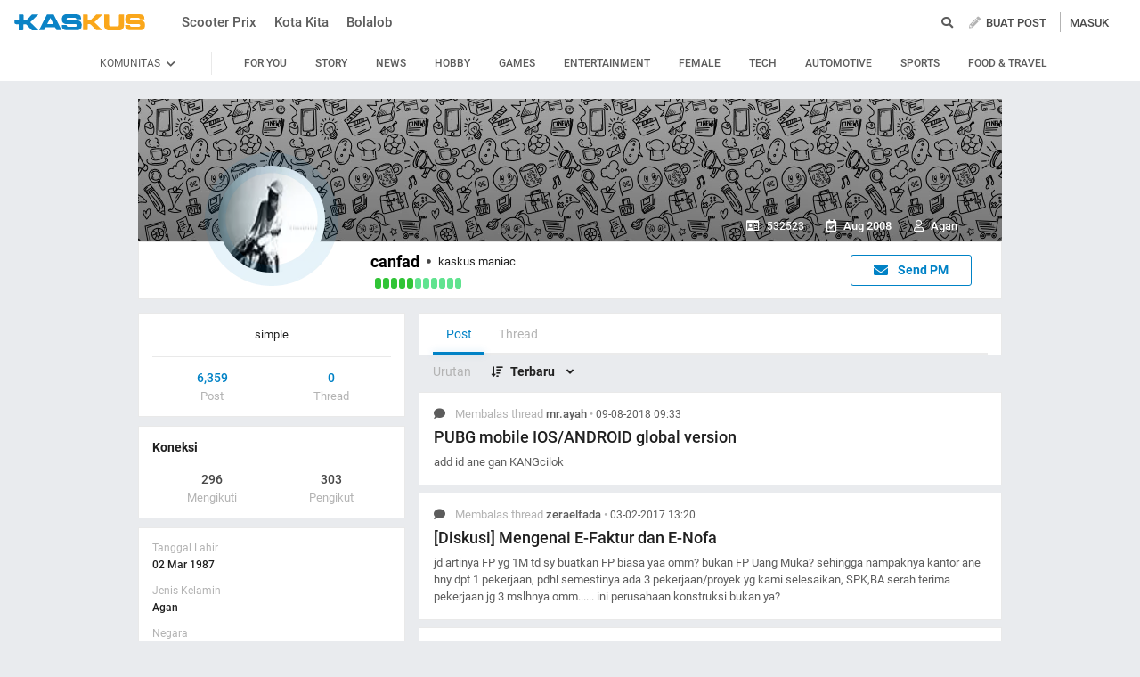

--- FILE ---
content_type: text/html; charset=utf-8
request_url: https://www.kaskus.co.id/@canfad/viewallposts/1
body_size: 19058
content:
<!DOCTYPE html><html lang="ID" itemscope itemtype="http://schema.org/WebPage"><head><title>KASKUS</title><meta itemprop="name" content="KASKUS"><meta itemprop="description" content="Forum diskusi hobi, rumah ribuan komunitas dan pusat jual beli barang hobi di Indonesia."><meta name="viewport" content="width=device-width, initial-scale=1, maximum-scale=1" /><meta http-equiv="X-UA-Compatible" content="IE=edge" /><meta charset="utf-8"/><meta http-equiv="Pragma" content="no-cache" /><meta http-equiv="Expires" content="-1" /><meta http-equiv="Cache-Control" content="no-cache" /><meta name="keywords" content="kaskus.co.id, kaskus, komunitas, berita, diskusi, cerita, tanya, jawab, jual beli, belanja" /><meta name="description" content="Forum diskusi hobi, rumah ribuan komunitas dan pusat jual beli barang hobi di Indonesia." /><meta name="author" property="author" content="KASKUS" /><meta http-equiv="content-language" content="id, en"><meta name="webcrawlers" content="all" /><meta name="rating" content="general" /><meta name="spiders" content="all" /><meta name="robots" content="NOODP" /><meta http-equiv="imagetoolbar" content="no" /><meta property="og:site_name" content="KASKUS" /><meta property="fb:pages" content="169377853224026" /><meta property="og:type" content="website" /><meta property="og:title" content="KASKUS" /><meta property="og:description" content="Forum diskusi hobi, rumah ribuan komunitas dan pusat jual beli barang hobi di Indonesia." /><meta property="og:image" content="https://s.kaskus.id/user/avatar/2008/08/24/avatar532523_22.gif" /><meta property="og:image:secure_url" content="https://s.kaskus.id/user/avatar/2008/08/24/avatar532523_22.gif" /><meta property="og:image:width" content="200" /><meta property="og:image:height" content="200" /><meta name="copyright" CONTENT="&copy; 1999–2025 Kaskus Networks All Right Reserved"><link rel="alternate" media="only screen and (max-width: 640px)" href="https://m.kaskus.co.id/@canfad/viewallposts/1"><link rel="alternate" media="handheld" href="https://m.kaskus.co.id/@canfad/viewallposts/1"><link rel="shortcut icon" href="//s.kaskus.id/favicon.ico?v=1.1"><link href="https://s.kaskus.id/assets/web_1.0/stylesheets/fontawesome.min.v2.11.3-a.css" rel="stylesheet"><link href="https://s.kaskus.id/assets/web_1.0/stylesheets/main.min.v2.13.6.css" rel="stylesheet" type="text/css" media="all"/><script type="module" src="https://c.kaskus.id/eternals/v1.2.8/eternals.es.js"></script><script src="https://s.kaskus.id/assets/web_1.0/javascripts/vendor.min.v2.12.1.js"></script><script type="text/javascript">
			var $jQ = jQuery;
		</script><meta http-equiv="Content-Security-Policy" content="upgrade-insecure-requests"><script type="text/javascript">
			var KASKUS_URL = "https://www.kaskus.co.id";
			var MICROSITE_URL = "https://microsite.kaskus.co.id";
			var KASKUS_LIVE_URL = "https://live.kaskus.co.id";
			var MICROSITE_CDN_URL = "https://s.kaskus.id/ms";
			var MARKAS_URL = "";
			var KASKUS_COOKIE_DOMAIN = ".kaskus.co.id";
			var KASKUS_PODCAST_URL = "https://podcast.kaskus.co.id";
			var KASKUSTV_URL = "https://tv.kaskus.co.id";
			var IS_WEB = true;
			var CHANNEL_ID = "";
			var mru_key = "cbf3fa5ff6ed64858ae89d87799e5aac";
			var user_id = "";
			var current_username = "Guest";
			var mru_limit = 20;
			var assetsFolderNew = 'https://s.kaskus.id/assets/web_1.0';
			var EPULSA_URL = 'https://epulsa.kaskus.co.id';
			var userGroupIdJSON = '1';
			var catVersion = '1910785';
			var tileTracklist = 'forum landing';
			var netcoreCfg = {
				key: 'ADGMOT35CHFLVDHBJNIG50K96AP8J603AR5P77EVFFPNFINKE1Q0',
				siteId: '2c371e8dffcd9199333f18546ec4cd7c'
			};
			var card_style = '';
			var FACEBOOK_CLIENT_TOKEN = "356445735231|6d91c2ee26d4a29d49f884e169954ad9";
			var fa_upvote_color = "C(c-green)";
			var fa_downvote_color = "C(c-red-1)";
			var fa_novote_color = "C(c-secondary)";
		</script><script type="text/javascript" src="https://s.kaskus.id/e3.1/js/moderation.20210707.js"></script><script type="text/javascript" src="https://s.kaskus.id/e3.1/js/jquery.cookie.js"></script><style>
			.leaderboardAds.expanded {
   height: 200px;
}

#immersiveSlider_link {
position: fixed !important;
}

body.amSlider #search-result .D\(f\).Ai\(c\).Jc\(sb\).Mb\(8px\).Px\(8px\).W\(100\%\), body.amSlider #search-result .Mb\(1px\).C\(c-secondary\).Fz\(16px\).Px\(16px\), body.amSlider #search-result .Pos\(r\).jsPopover.Mb\(8px\).D\(f\).Ai\(c\) > *, body.amSlider #search-result .Pos\(r\).jsPopover.Mb\(8px\).D\(f\).Ai\(c\) .jsPopoverTrigger *, body.amSlider #search-result #search-moderation-form .Fx\(flexZero\).Mb\(15px\), body.amSlider #search-result .C\(c-secondary\).Fz\(16px\).Px\(16px\).Mb\(10px\) {color: white;}

body.amSlider .jsMainFooter {
            color: white;
background-color: transparent;
        }
        
        body.amSlider .jsMainFooter a {
            color: gainsboro;
        }

        body.amSlider .sidebarLeftInner span.Ff\(VagRounded\).Lts\(0\.2px\).Fz\(20px\).Mstart\(10px\).D\(ib\).Mt\(4px\).Mend\(5px\):first-child {
            color: white;
        }

        body.amSlider .jsStickyColumn span.Ff\(VagRounded\).Lts\(0\.2px\).Fz\(20px\).Mstart\(10px\).D\(ib\).Mend\(5px\):first-child {
            color: white;
        }

.ramadhan2019 .overlay{
   z-index: initial;
}

.Ovy\(a\) {
    overflow-y: auto!important;
}

.B\(5px\) {
    bottom: 5px;
}

.Bgc\(\#b3b3b3\){
    background-color: #b3b3b3;
}

.frameStickyBottomAds{
height: initial;
}

.frameStickyBottomAds iframe{
background-color: rgb(0, 0, 0);
transition: height 0.3s ease-in-out 0s;
}

.H\(150px\){height:150px}

.W\(600px\){width:600px}

#div-gpt-ad-r1 iframe{
    position:absolute;
    background-color: rgb(0, 0, 0); 
    position: absolute; 
    right: 0px;
    max-width: initial;
  }

#div-gpt-ad-r1 {
    position: relative;
    height: 250px;
  }

#div-gpt-ad-r2 iframe{
    position:absolute;
    background-color: rgb(0, 0, 0); 
    position: absolute; 
    right: 0px;
    max-width: initial;
  }

#div-gpt-ad-r2 {
    position: relative;
    height: 250px;
  }

#shared_url{
   width: 120px;
}

.checkboxAslinyaloChecker .D\(n\) {
    display: none;
}

.Bgc\(\#general\) {
    background-color: #1998ed;
}

.Bgc\(\#1998ed\)\:h:hover {
  background-color: #1998ed;
}

body{
      -webkit-font-smoothing: antialiased;
}

.immersiveImage {
  position: fixed;
  z-index: 0;
  width: 100%;
  height: 1000px;
  left: 0;
  right: 0;
  cursor: pointer;
  background: url('https://s.kaskus.id/img/seasonal/november2018/tematik/wp_background_fbz4r28pw0s5.jpg') no-repeat top center;
  background-repeat: no-repeat;
  background-attachment: fixed;
  margin-left: auto;
  margin-right: auto;
  transition: all 0.4s ease-in-out;
  -webkit-transition: all 0.4s ease-in-out;
}

.has-immersive .mainContent,
.has-immersive .jsMainFooter,
.has-immersive .jsMainFooter+div,
.has-immersive .subFooter {
  position: relative;
  z-index: 0;
}

.has-immersive .sidebarLeftInner a,
.has-immersive .sidebarLeftInner span,
.has-immersive .listThreadItem,
.has-immersive .column > div > div > span,
.has-immersive .column > div > a,
.has-immersive .column > a{
  color: white
}

.user-control-stick .pull-right {
  float: left !important;
}

.video-thread__ntap .tooltips {
    float: none;
}

video.c-giphy__preview{
   max-width: 100%;
}

.video-thread ul.share .facebook  a{
       padding: 5px 14px 5px;
}

.c-subforum-listing--list table tbody tr td:first-child{
      min-width: 63px;
}

.site-header__secondary-menu__item a {
    max-width: 130px;
}

.reply-thread .postlist {
    border-top: none;
}

.main-menu>li>a {
    padding: 0 5px;
}

.main-menu>li.current a, .main-menu>li:focus a, .main-menu>li:hover a {
    color: #1998ed!important;
}

.site-header__wrapper--scrolled .site-header__quick ul li {
     margin: 0 10px;
}

.main-menu>li.current a, .main-menu>li:focus a, .main-menu>li:hover a {
    color: #1998ed!important;
}

@media only screen and (max-width: 1024px) {
     .main-menu>li>a {
         padding: 0 5px;
     }
}

#preview-anchor .entry-title{
    border-bottom: none;
}

#leader-banner {
    max-width: 1170px;
    text-align:center;
    margin: 5px 5px 10px 10px;
}

.widgetGeneralSpot{
margin-bottom: 10px;
}

#leader-banner.minimize iframe{
	height: 90px;
}

.card__sidebar__list--image img {
    min-height: initial!important;
}

.con-kaskus-ads.clearfix iframe {
    height: 82px!important;
}

.fjb .last-edit a{
   color: #00aba1!important;
}

.card__vertical__desc span {
    display: block;
}

.pesdk-react-editor .pesdk-react-categoryDropdown__overlay{
       width: 420px!important;
}

.pesdk-react-editor .pesdk-react-scrollbar__bar:before{
      background: #000!important;
}

table .tooltips.jump:hover{
      opacity: .8
}

.skin-banner iframe {
    display: block;
    margin: 0 auto;
}

.thread-dashboard #short-url-btm > i, #forum-thread-top > div.forum-control.clearfix > div.pull-right > div:nth-child(3) > a {
     color: #949494;
}

.thread-dashboard #short-url-btm:hover > i , #forum-thread-top > div.forum-control.clearfix > div.pull-right > div:nth-child(3) > a:hover{
      color: #2c9de6;
}

.c-subforum-listing--list table tbody tr td{
     padding: 8px;
}

.user-control-stick > div:nth-child(1) > h1.logo{
   background-image: url(https://s.kaskus.id/e3.1/images/logo-kaskus-n.png);
    width: 35px;
    background-size: contain;
    height: 35px;
}

#amSkinVid-video-link{
    height: 100%!important;
}

#amSkinVid-video-layer{
    top: 0;
}

.markItUp .markItUpButton20 a {
    color: #000!important;
}

.jsNoticeBoard {
    font-size: 14px;
}

#amSkinVid-video {
    position: relative;
    z-index: 5;
}

.markasWidget {
    margin-bottom: 20px;
}

.site-header__secondary-menu__item a.valentine {
    margin: 8px 0;
}

.bt-frame-ads.expanded, .bt-frame-ads.expanded iframe {
    height: 150px!important;
}

.bt-frame-ads iframe {
    -moz-transition: height .2s ease-in-out!important;
    -webkit-transition: height .2s ease-in-out!important;
    transition: height .2s ease-in-out!important;
}

.global-search .form-control.select {
line-height: 12px;
}

@media only screen and (max-width: 1200px) {
     .user-control-stick .pull-right .fa-pencil {
          display:none;
      }
}

@media (max-width: 1024px){
.user-control-stick {
    width: 660px!important;
}

}

</style><script type="application/ld+json">
{
	"@context" : "http://schema.org",
	"@type" : "Website",
	"name" : "KASKUS",
	"url" : "http://www.kaskus.co.id",
	"sameAs" : [
	    "https://www.facebook.com/officialkaskus",
		"https://www.twitter.com/kaskus",
		"https://www.twitter.com/kaskusjualbeli",
		"https://www.instagram.com/kaskusnetworks",
		"https://www.instagram.com/kaskusjualbeli",
		"https://plus.google.com/+kaskus",
		"https://id.wikipedia.org/wiki/Kaskus",
		"https://en.wikipedia.org/wiki/Kaskus"
	],
	"author" : [
  	{
  		"@context": "http://schema.org",
  		"@type" : "Organization",
  		"name" : "KASKUS",
  		"legalName" : "PT. Darta Media Indonesia",
  		"url" : "http://www.kaskus.co.id",
		"logo" : "http://www.kaskus.co.id/e3.1/images/layout/home-logo-n.png",
		"contactPoint" : [{
			"@type" : "ContactPoint",
			"telephone" : "+62-21-2922-3600",
			"contactType" : "customer service"
		}],
		"address": "Menara Palma Annex Building P11 H. R. X2 Kav 6, Jalan Haji R. Rasuna Said, Daerah Khusus Ibukota Jakarta 12950"
  	}
  ]
}
</script><meta property="fb:pages" content="169377853224026" /><style>

#floating-cendol {
	bottom: 8px;
    right: 16px;
    position: fixed;
    z-index: 100;
}

.cendolSticky {
	width: 120px;
	height: 120px;
	background-position: left center;
	//-webkit-animation: playCendol 1s steps(12) infinite;
	//animation: playCendol 1s steps(12) infinite;
	background-image: url(	https://s.kaskus.id/img/seasonal/august2021/header_fcsdfabyijfv.gif);
	background-size: cover;
}

@keyframes playCendol {
	from {
		background-position-x: 0%;
	}
	to {
		background-position-x: 100%;
	}
}
  
  .ramadhan2021 .overlay {
    z-index: 0;
  }		</style><style>
					</style><script type="text/javascript">
	var adxPermission = true;

							var __kaskus_dfp_channel = 'channel/-3--';
				
			var __forum_id = -3;
		var __usergroup_id = 1;
		var __kaskus_fsx = '/forum/-3 ';
		var __kaskus_fpt = '/forum/ ';
									var __kaskus_dfp = 'forum/-3--';
							var __thread_id = '';
		var listType = "others";
	window.dataLayer = window.dataLayer || [];

		
	var _gaq = [];

			dataLayer.push({
			"forumSection": "/forum/-3 ",
			"forumParentSection": "/forum/ ",
			"forumHit": "/forum/-3 ",
			"forumParentHit": "/forum/ ",
			"forumID": "-3",
			"forumParentID": "",
			"forumName": "",
			"forumParentName": "",
			"forumBreadCrumb": ""
		});
					
	dataLayer.push({
		"userType": "1",
		"listType": "others",
		"siteCategory": "forum"
	});
	</script><script>
	var __isAdsHidden = 1;
</script><script src="https://www.gstatic.com/firebasejs/7.8.1/firebase-app.js"></script><script src="https://www.gstatic.com/firebasejs/7.8.1/firebase-messaging.js"></script><script type="text/javascript">
	var WEB_PUSH_CERTIFICATE = "BHs1hbyWvwoZsyn_qpGWU1InLHjjvm4vYxGdIGoTnwIf4USSYuJ3EDBR-s3bm7yLJetO0cAYehltX2MbOdts9Zs";
	var WEB_PUSH_API_KEY = "AIzaSyBRFlPA7Q5TBbqlEDqxlK8YLVqi12oiHcA";
	var WEB_PUSH_AUTH_DOMAIN = "big-ua.firebaseapp.com";
	var WEB_PUSH_DATABASE_URL = "https://big-ua.firebaseio.com";
	var WEB_PUSH_PROJECT_ID = "big-ua";
	var WEB_PUSH_STORAGE_BUCKET = "big-ua.appspot.com";
	var WEB_PUSH_MESSAGING_SENDER_ID = "289449709375";
	var WEB_PUSH_APP_ID = "1:289449709375:web:9fdc4ebfca608ca27f0d8a";
	var PUSH_NOTIFICATION_BADGE = "https://s.kaskus.id/assets/web_1.0/images/k_badge.png";
</script><script>(function(w,d,s,l,i){w[l]=w[l]||[];w[l].push({'gtm.start':
		new Date().getTime(),event:'gtm.js'});var f=d.getElementsByTagName(s)[0],
		j=d.createElement(s),dl=l!='dataLayer'?'&l='+l:'';j.async=true;j.src=
		'//www.googletagmanager.com/gtm.js?id='+i+dl;f.parentNode.insertBefore(j,f);
		})(window,document,'script','dataLayer','GTM-KGKS6M');</script><script type="text/javascript">
var PWT={}; //Initialize Namespace home
var googletag = googletag || {};
googletag.cmd = googletag.cmd || [];
PWT.jsLoaded = function(){ //PubMatic pwt.js on load callback is used to load GPT
    (function() {
        var gads = document.createElement('script');
        var useSSL = 'https:' == document.location.protocol;
        gads.src = (useSSL ? 'https:' : 'http:') + '//securepubads.g.doubleclick.net/tag/js/gpt.js';
        var node = document.getElementsByTagName('script')[0];
        node.parentNode.insertBefore(gads, node);
    })();
};
(function() {
    var purl = window.location.href;
    var url = '//ads.pubmatic.com/AdServer/js/pwt/157375/1125';
    var profileVersionId = '';
    if(purl.indexOf('pwtv=')>0){
        var regexp = /pwtv=(.*?)(&|$)/g;
        var matches = regexp.exec(purl);
        if(matches.length >= 2 && matches[1].length > 0){
            profileVersionId = '/'+matches[1];
        }
    }
    var wtads = document.createElement('script');
    wtads.async = true;
    wtads.type = 'text/javascript';
    wtads.src = url+profileVersionId+'/pwt.js';
    var node = document.getElementsByTagName('script')[0];
    node.parentNode.insertBefore(wtads, node);
})();
</script><script type="text/javascript" charset="UTF-8">(function(w,d,s,i,c){var f=d.createElement(s);f.type="text/javascript";f.async=true;f.src="https://avd.innity.net/"+i+"/container_"+c+".js";var g=d.getElementsByTagName(s)[0];g.parentNode.insertBefore(f, g);})(window, document, "script", "170", "572817251c51b14f3271710e");</script><script type='text/javascript'> 


    googletag.cmd.push(function() {

      googletag.defineSlot('/21995995410/kaskus-desktop-' + __kaskus_dfp +
      '/top-leaderboard', [[1,1],[728,90],[970,90],[970,50],[728,90],[970,200],[970,250]], 'div-gpt-ad-top-leaderboard')
        .setTargeting("pos","top-leaderboard")
        .setTargeting("adxPermission",""+adxPermission+"")
        .setTargeting("listType",""+listType+"")
      .setTargeting("threadID",""+__thread_id+"")
      .setTargeting("channel",""+__kaskus_dfp_channel+"")
        .addService(googletag.pubads());
    
            googletag.defineSlot('/21995995410/kaskus-desktop-' + __kaskus_dfp + '/r1', [[300,250],[1,1]] ,'div-gpt-ad-r1')
        .setTargeting("pos", "r1")
        .setTargeting("adxPermission",""+adxPermission+"")
        .setTargeting("listType",""+listType+"")
            .setTargeting("threadID",""+__thread_id+"")
            .setTargeting("channel",""+__kaskus_dfp_channel+"")
        .addService(googletag.pubads());
      
      googletag.defineSlot('/21995995410/kaskus-desktop-' + __kaskus_dfp + '/r2',[[300,250],[1,1]] , 'div-gpt-ad-r2')
        .setTargeting("pos", "r2")
        .setTargeting("adxPermission",""+adxPermission+"")
        .setTargeting("listType",""+listType+"")
      .setTargeting("threadID",""+__thread_id+"")
        .setTargeting("channel",""+__kaskus_dfp_channel+"")
        .addService(googletag.pubads());
      
      
      googletag.defineSlot('/21995995410/kaskus-desktop-' + __kaskus_dfp + '/r3', [[300, 250],[1,1]], 'div-gpt-ad-r3')
        .setTargeting("pos", "r3")
		.setTargeting("adxPermission",""+adxPermission+"")
		.setTargeting("listType",""+listType+"")
      .setTargeting("threadID",""+__thread_id+"")
      .setTargeting("channel",""+__kaskus_dfp_channel+"")
		.addService(googletag.pubads());
      
      googletag.defineSlot('/21995995410/kaskus-desktop-' + __kaskus_dfp + '/skyscrapper-left', [[120,600],[160,600]], 'div-gpt-ad-skyscrapper-left')
        .setTargeting("pos", "skyscrapper-left")
      .setTargeting("listType",""+listType+"")
      .setTargeting("threadID",""+__thread_id+"")
        .setTargeting("adxPermission",""+adxPermission+"")
       .setTargeting("channel",""+__kaskus_dfp_channel+"")
        .addService(googletag.pubads());
      
      
      googletag.defineSlot('/21995995410/kaskus-desktop-' + __kaskus_dfp + '/skyscrapper-right', [[120,600],[160,600]], 'div-gpt-ad-skyscrapper-right')
        .setTargeting("pos", "skyscrapper-right")
      .setTargeting("listType",""+listType+"")
      .setTargeting("threadID",""+__thread_id+"")
        .setTargeting("adxPermission",""+adxPermission+"")
       .setTargeting("channel",""+__kaskus_dfp_channel+"")
        .addService(googletag.pubads());  

     
      
      googletag.defineSlot('/21995995410/kaskus-desktop-' + __kaskus_dfp + '/bottom', [[728, 90],[970,90]], 'div-gpt-ad-bottom')
        .setTargeting("pos", "bottom")
		.setTargeting("adxPermission",""+adxPermission+"")
		.setTargeting("listType",""+listType+"")
      .setTargeting("threadID",""+__thread_id+"")
      .setTargeting("channel",""+__kaskus_dfp_channel+"")
        .addService(googletag.pubads());
      


      
      googletag.pubads().enableAsyncRendering();
      googletag.pubads().enableSingleRequest();
      googletag.pubads().collapseEmptyDivs(); 
      googletag.enableServices();     
      

      


    });


</script><script async="async" type="text/javascript" src="https://static.criteo.net/js/ld/publishertag.js"></script><script>
    window.Criteo = window.Criteo || {};
    window.Criteo.events = window.Criteo.events || [];
</script></head><body class="Bgc(c-grey-light-2) Miw(1024px)"><noscript> <iframe title="gtm" aria-hidden="true" src="//www.googletagmanager.com/ns.html?id=GTM-KGKS6M" height="0" width="0" style="display:none;visibility:hidden"></iframe>
</noscript><div class="Pos(f) jsNavHeaderOverlay H(100%) W(100%) Op(.7) Bgc(c-black) Start(0) D(n) T(0) Z(3)"></div><div id="fb-root"></div><script async defer src="https://connect.facebook.net/en_US/sdk.js"></script><script>
				window.fbAsyncInit = function() {
					FB.init({
						appId : '356445735231',
						xfbml : true,
						version : 'v18.0',
						status: true,
						cookie: true
					});
				};
			</script><script type="text/javascript">
	window.KASKUS_const = window.KASKUS_const || {};
	window.KASKUS_const.USER_CHANNEL_COUNT_MINIMUM = 4;
</script><div class="modal jsModal" id="jsModalOnboardingAfterSignup"><div class="modal-dialog jsModalDialog P(40px)"><div class="modal-content jsModalContent"><div class="modal-section W(765px) Bgc(c-aqua-light)"><div class="modal-header Pos(r)"><button class="Pos(a) End(20px) T(20px) jsModalCloseButton Z(1)"> <i class="fas fa-times C(c-dark-grey) Fz(20px)"></i> </button></div><div class="modal-body Bgc(c-white) Bdrs(5px) P(32px) Mb(4px)"><div id="onboarding-step-1" class="Maw(520px) M(a)"><div class="Fz(20px) Ff(VagRounded) Fw(700) Mb(12px)">Beri tahu kami apa yang Anda minati</div><div class="Fz(14px) C(c-gray-5) Mb(12px)">Pilih minimal 4 kategori</div><form id="select_channel" action="/forum_misc/get_onboarding_community"> <input type="hidden" name="securitytoken" value="1766421948-b29ea835ba232754232ef3c31eb837f6" /> <input type="hidden" name="user_channels" value="" /><div class="D(f) Flw(w) Mb(24px)"><div class="H(100%) Mx(4px) My(8px) Fz(14px) C(c-blue) Py(4px) Px(8px) Bd(borderSolidBlue) Bdrs(18px) Cur(p) Bgc(c-blue-1-transparent):h tag"><img class="Mend(4px) H(16px)" src="https://s.kaskus.id/img/tagicon/channel_20240418093555.png" alt="channel-icon"/> <input type="checkbox" name="channel[]" value="1" class="D(n)"> Story</div><div class="H(100%) Mx(4px) My(8px) Fz(14px) C(c-blue) Py(4px) Px(8px) Bd(borderSolidBlue) Bdrs(18px) Cur(p) Bgc(c-blue-1-transparent):h tag"><img class="Mend(4px) H(16px)" src="https://s.kaskus.id/img/tagicon/channel_20240418093612.png" alt="channel-icon"/> <input type="checkbox" name="channel[]" value="5" class="D(n)"> News</div><div class="H(100%) Mx(4px) My(8px) Fz(14px) C(c-blue) Py(4px) Px(8px) Bd(borderSolidBlue) Bdrs(18px) Cur(p) Bgc(c-blue-1-transparent):h tag"><img class="Mend(4px) H(16px)" src="https://s.kaskus.id/img/tagicon/channel_20240418093628.png" alt="channel-icon"/> <input type="checkbox" name="channel[]" value="2" class="D(n)"> Hobby</div><div class="H(100%) Mx(4px) My(8px) Fz(14px) C(c-blue) Py(4px) Px(8px) Bd(borderSolidBlue) Bdrs(18px) Cur(p) Bgc(c-blue-1-transparent):h tag"><img class="Mend(4px) H(16px)" src="https://s.kaskus.id/img/tagicon/channel_20240419095130.png" alt="channel-icon"/> <input type="checkbox" name="channel[]" value="3" class="D(n)"> Games</div><div class="H(100%) Mx(4px) My(8px) Fz(14px) C(c-blue) Py(4px) Px(8px) Bd(borderSolidBlue) Bdrs(18px) Cur(p) Bgc(c-blue-1-transparent):h tag"><img class="Mend(4px) H(16px)" src="https://s.kaskus.id/img/tagicon/channel_20240327105652.png" alt="channel-icon"/> <input type="checkbox" name="channel[]" value="4" class="D(n)"> Entertainment</div><div class="H(100%) Mx(4px) My(8px) Fz(14px) C(c-blue) Py(4px) Px(8px) Bd(borderSolidBlue) Bdrs(18px) Cur(p) Bgc(c-blue-1-transparent):h tag"><img class="Mend(4px) H(16px)" src="https://s.kaskus.id/img/tagicon/channel_20240327105721.png" alt="channel-icon"/> <input type="checkbox" name="channel[]" value="10" class="D(n)"> Female</div><div class="H(100%) Mx(4px) My(8px) Fz(14px) C(c-blue) Py(4px) Px(8px) Bd(borderSolidBlue) Bdrs(18px) Cur(p) Bgc(c-blue-1-transparent):h tag"><img class="Mend(4px) H(16px)" src="https://s.kaskus.id/img/tagicon/channel_20240419095152.png" alt="channel-icon"/> <input type="checkbox" name="channel[]" value="6" class="D(n)"> Tech</div><div class="H(100%) Mx(4px) My(8px) Fz(14px) C(c-blue) Py(4px) Px(8px) Bd(borderSolidBlue) Bdrs(18px) Cur(p) Bgc(c-blue-1-transparent):h tag"><img class="Mend(4px) H(16px)" src="https://s.kaskus.id/img/tagicon/channel_20240327104226.png" alt="channel-icon"/> <input type="checkbox" name="channel[]" value="7" class="D(n)"> Automotive</div><div class="H(100%) Mx(4px) My(8px) Fz(14px) C(c-blue) Py(4px) Px(8px) Bd(borderSolidBlue) Bdrs(18px) Cur(p) Bgc(c-blue-1-transparent):h tag"><img class="Mend(4px) H(16px)" src="https://s.kaskus.id/img/tagicon/channel_20240327105751.png" alt="channel-icon"/> <input type="checkbox" name="channel[]" value="8" class="D(n)"> Sports</div><div class="H(100%) Mx(4px) My(8px) Fz(14px) C(c-blue) Py(4px) Px(8px) Bd(borderSolidBlue) Bdrs(18px) Cur(p) Bgc(c-blue-1-transparent):h tag"><img class="Mend(4px) H(16px)" src="https://s.kaskus.id/img/tagicon/channel_20240419095116.png" alt="channel-icon"/> <input type="checkbox" name="channel[]" value="9" class="D(n)"> Food & Travel</div></div><div class="D(f) Jc(c) Mb(16px)"><button disabled id="next-button-onboarding" type="button" class="jsSubmitGAOnClick W(200px) Fz(18px) Ta(c) P(10px) Bdrs(3px) Fw(500) C(c-grey) Bgc(c-gray-2) Cur(d)" data-ga-json="[{&quot;category&quot;:&quot;fyp&quot;,&quot;action&quot;:&quot;call onboarding community&quot;,&quot;label&quot;:&quot;-&quot;}]"> Lanjutkan </button></div></form><div class="D(f) Jc(c)"><div class="W(8px) H(8px) Bdrs(50%) Bgc(c-gray-7) Mx(4px)"></div><div class="W(8px) H(8px) Bdrs(50%) Bgc(c-gray-4) Mx(4px)"></div></div></div><div id="onboarding-step-2" class="Maw(520px) M(a) D(n)"></div></div></div></div></div></div><div id="modal-banned" style="display:none"><div class="modal-header"><button type="button" class="close" data-dismiss="modal"> <i class="close-slim"></i> <span class="sr-only">Close</span> </button><div class="modal-title" id="give-reputation"></div></div><div class="modal-body"><div class="banned-list"></div></div></div><script type="text/javascript">
	var onloadNoticeMessage = null;
</script><style>
	.ListChannel::-webkit-scrollbar {display: none;}
	.ListChannel {-ms-overflow-style: none; scrollbar-width: none;}
</style><header class="D(b) Bgc(c-white) jsNavHeader W(100%) Z(100) Pos(r)"><div class="H(50px) Mx(a) Z(20) Maw(1380px) P(r) Z(8) D(f) Ai(c) Px(15px)"><div class="Fx(flexZero)"><a class="Bgi(kaskus-logo) Mb(2px) Va(m) Bgz(ct) Bgp(c) Bgr(nr) Mend(30px) D(b) W(149px) H(19px) Ti(-9999px) jsHeaderLogo jsSubmitGAOnClick" href="/" data-ga-json="[{&quot;category&quot;:&quot;header interaction&quot;,&quot;action&quot;:&quot;logo click&quot;,&quot;label&quot;:&quot;others&quot;}]"> kaskus.co.id </a></div><div class="Mend(20px) Z(1) Fx(flexOneDefault)"><div class="jsCategoryContainer Fx(flexOne) Z(1)"><ul class="D(f) List(n)"> <li class="Fx(flexZero) Pos(r)"> <a target="_blank" rel="noopener" href="https://kaskus.co.id/scooterprix" class="C(c-secondary) C(c-blue):h C(c-blue):f Mx(10px) Pos(r) D(b) Fz(15px) Fw(500) Lh(50px) Td(n):h jsSubmitGAOnClick" data-ga-json="[]"> Scooter Prix </a> </li> <li class="Fx(flexZero) Pos(r)"> <a target="_blank" rel="noopener" href="https://kotakita.co.id/" class="C(c-secondary) C(c-blue):h C(c-blue):f Mx(10px) Pos(r) D(b) Fz(15px) Fw(500) Lh(50px) Td(n):h jsSubmitGAOnClick" data-ga-json="[]"> Kota Kita </a> </li> <li class="Fx(flexZero) Pos(r)"> <a target="_blank" rel="noopener" href="https://bolalob.kaskus.co.id/" class="C(c-secondary) C(c-blue):h C(c-blue):f Mx(10px) Pos(r) D(b) Fz(15px) Fw(500) Lh(50px) Td(n):h jsSubmitGAOnClick" data-ga-json="[]"> Bolalob </a> </li> </ul></div></div><div class="expandSearch Fx(flexOneDefault) Pos(r) W(100%) Miw(550px)"><i class="searchIcon fa fa-search C(c-secondary) Fl(end) Pend(8px) Cur(p) D(b)"></i> <form action="/search" role="search" method="get" id="searchform"><div class="jsSearchContainer Miw(550px) D(n) Jc(fe) Ai(c)"><input type="text" id="search" class="searchInput W(28px) Z(99) Bgc(c-gray-1) Bgc(c-white):f Bd(borderSolidDarkGrey) H(30px) Bdrs(3px) Fz(12px) Pstart(10px) jsSearchFormInput lotameSearchFormInput" placeholder="Cari di sini" name="q" value="" onfocus="this.value = this.value; get_search_dropdown();" autocomplete="off"> <button id="btn-search" class="searchButton Pos(a) Pend(8px) Fz(14px) Z(99) jsSearchFormButton lotameSearchFormButton" type="submit"> <i class="fa fa-search C(c-tertiary)"></i> </button></div><div class="searchResult Pos(a) D(n) Bgc(c-white) W(100%) Miw(550px) End(0) Bdrs(3px) T(35px) Z(99) Bd(borderSolidDarkGrey) P(4px) jsSearchResult"><div id="searchEmptyResult" class="D(n)"><span class="D(b) C(c-primary) Fz(14px) P(4px)">Pencarian Tidak Ditemukan</span></div><div id="searchInitial" class="searchInitial"><div class="Mb(8px)"><div id="history_search" class="D(f) Jc(sb) P(4px)"><span class="Fw(500) Fz(16px) C(c-primary)">Riwayat Pencarian</span> <span class="is-remove-all Fz(14px) C(c-tertiary) Cur(p):h" onclick="remove_search_history(); return false;">Hapus Semua</span></div><ul id="history_search_choice" class="jsSearchWrapper"> </ul></div><div id="top_search" class="D(f) Jc(sb) P(4px)"><span class="Fw(500) Fz(16px) C(c-primary)">Pencarian Terpopuler</span></div><ul id="top_search_choice" class="jsSearchWrapper"> </ul></div><div id="searchPreliminaryResult" class="searchPreliminaryResult D(n) Fxd(c) Pb(16px)"><div id="forum_search" class="D(n)"><div class="Fz(16px) C(c-primary) Fw(500) P(4px)">Komunitas</div><ul id="forum_search_choice"></ul></div><div id="thread_snippet_search" class="D(n)"><div class="Fz(16px) C(c-primary) Fw(500) P(4px)">Thread</div><ul id="thread_snippet_search_choice" class="searchThreadSnippet Px(4px)"></ul></div><button id="search_thread_button" type="button" class="D(n) As(c) D(b) W(240px) Mt(8px) Mx(a) Bgc(c-blue-hover):h Td(n):h D(ib) Py(8px) Px(16px) Fz(14px) Fw(500) C(c-white) Bgc(c-blue) Bd(borderSolidBlue) Bdrs(5px)">Lihat Selengkapnya</button></div></div></form></div><script>
	linksearch = '';
	searchchoice = '';
</script><div class="Fx(flexZero) Mstart(10px) D(f) Ai(c)"><div class="Pos(r)"><a class="Td(n):h jsSubmitGAOnClick jsCreatePostOptionsTrigger"> <i class="fas fa-pencil-alt C(c-tertiary) Mend(3px)"></i> <span class="C(c-dark-grey) Fw(500) Tt(u)">Buat Post</span> </a><div class="jsCreatePostOptions modal-relative W(360px) Bgc(c-white) Bdrs(5px) P(24px) Pos(a) T(30px) End(0) Z(101) Bxsh(boxShadow) D(n)"><div class="Fw(b) Fz(16px) Ff(VagRounded) C(c-primary)">Buat Post</div><div class="D(f) Ai(c) Jc(sb) Mt(16px)"><a href="/forum/quicknewthread/?thread_type=1&ref=header&med=quick_create_thread&utm_content=link_forum_landing&utm_campaign=top_right_button" onclick="dataLayer.push({'event': 'trackEvent','eventDetails.category': 'create new thread','eventDetails.action': 'create new thread','eventDetails.label': 'pencil button', 'threadMediaType': 'text' });" class="D(f) Fxd(c) Ai(c) Cur(p)" ><div class="W(64px) H(64px) Bdrs(50%) Bgc(c-blue-1-transparent) D(f) Ai(c) Jc(c)" style="background-color: rgba(0, 130, 198, 0.1)"><i class="fas fa-file-alt C(c-blue) Fz(24px)"></i></div><div class="Mt(8px) C(c-secondary) Fw(500) Fz(12px)">Teks</div></a> <a href="/quicknewthread/?thread_type=3&ref=header&med=quick_create_thread&utm_content=link_forum_landing&utm_campaign=top_right_button" onclick="dataLayer.push({'event': 'trackEvent','eventDetails.category': 'create new thread','eventDetails.action': 'create new thread','eventDetails.label': 'pencil button', 'threadMediaType': 'image' });" class="D(f) Fxd(c) Ai(c) Cur(p)" ><div class="W(64px) H(64px) Bdrs(50%) Bgc(c-blue-1-transparent) D(f) Ai(c) Jc(c)" style="background-color: rgba(0, 130, 198, 0.1)"><i class="fas fa-image C(c-blue) Fz(24px)"></i></div><div class="Mt(8px) C(c-secondary) Fw(500) Fz(12px)">Gambar</div></a> <a href="/quicknewthread/?thread_type=2&ref=header&med=quick_create_thread&utm_content=link_forum_landing&utm_campaign=top_right_button" onclick="dataLayer.push({'event': 'trackEvent','eventDetails.category': 'create new thread','eventDetails.action': 'create new thread','eventDetails.label': 'pencil button', 'threadMediaType': 'video' });" class="D(f) Fxd(c) Ai(c) Cur(p)" ><div class="W(64px) H(64px) Bdrs(50%) Bgc(c-blue-1-transparent) D(f) Ai(c) Jc(c)" style="background-color: rgba(0, 130, 198, 0.1)"><i class="fas fa-play-circle C(c-blue) Fz(24px)"></i></div><div class="Mt(8px) C(c-secondary) Fw(500) Fz(12px)">Video</div></a> <a href="/quicknewthread/?thread_type=4&ref=header&med=quick_create_thread&utm_content=link_forum_landing&utm_campaign=top_right_button" onclick="dataLayer.push({'event': 'trackEvent','eventDetails.category': 'create new thread','eventDetails.action': 'create new thread','eventDetails.label': 'pencil button', 'threadMediaType': 'commerce' });" class="D(f) Fxd(c) Ai(c) Cur(p)" ><div class="W(64px) H(64px) Bdrs(50%) Bgc(c-blue-1-transparent) D(f) Ai(c) Jc(c)" style="background-color: rgba(0, 130, 198, 0.1)"><i class="fas fa-bags-shopping C(c-blue) Fz(24px)"></i></div><div class="Mt(8px) C(c-secondary) Fw(500) Fz(12px)">Jual Beli</div></a></div></div><div class="jsBackgroundOverlay Bgc(c-black) Op(.3) Pos(f) T(0) B(0) Start(0) End(0) Z(100) D(n)"></div></div><div class="Mstart(15px) Mend(10px) H(22px) W(1px) Bgc(c-tertiary)"></div><div class="D(f) Ai(c) Mend(20px)"><a class="C(c-dark-grey) Fw(500) jsModalTrigger" onclick="dataLayer.push({'event': 'trackEvent','eventDetails.category': 'Sign In', 'eventDetails.action': 'intent to sign in', 'eventDetails.label': 'login'}); show_signin_popup()" data-modal="jsModalSignin">MASUK</a></div><div class="modal jsModal" id="jsModalSignin"><div class="modal-dialog jsModalDialog P(40px)"><div class="modal-content jsModalContent"><div class="modal-section W(765px) Bgc(c-aqua-light)"><div class="modal-header Pos(r)"><button class="Pos(a) End(5px) T(10px) jsModalCloseButton Z(1)"> <i class="fas fa-times C(#6e6e6e) Fz(20px)"></i> </button></div><div class="modal-body Pos(r) Jc(fe) D(f)"></div></div></div></div></div></div></div><div class="Bgc(c-lightgrey) H(1px)"></div><div class="Bgc(c-white)"><div class="H(40px) Mx(a) Maw(1170px) P(r) D(f) Ai(c) Jc(c)"><div class="Fx(flexZero) Pos(r)"><div class="C(c-secondary) jsFlyoutMenu Pend(20px) D(f) Ai(c) H(40px) flyout__trigger Cur(p):h Pos(r) jsFlyoutTrigger"><span class="Mstart(23px) Mend(7px) Fz(12px)">KOMUNITAS</span> <i class="fa fa-chevron-down Fz(11px)"></i><div class="flyout__anchor jsFlyoutAnchor" style="display:none;"><div class="flyout__content"><div class="flyout__category"><div class="flyout__tab__content"><div class="flyout__tab__pane flyout__tab__pane--forum tab-content is-active jsTabContent" id="jsCategoryTabForum"><div class="flyout__create P(10px) Pt(16px)"><a href="javascript:void(0);" data-ga-json="[{&quot;category&quot;:&quot;Sign In&quot;,&quot;action&quot;:&quot;intent to sign in&quot;,&quot;label&quot;:&quot;buat komunitas&quot;}]" onclick="show_signin_popup()" data-modal="jsModalSignin" class="jsModalTrigger jsSubmitGAOnClick"> <button class="W(100%) Bgc(c-white) Bgc(c-white-blue-hover):h D(ib) Px(28px) Py(8px) Fz(12px) C(c-blue) Bd(borderSolidBlue1) Bdrs(3px)"> <span class="Va(t)">BUAT KOMUNITAS</span> </button> </a></div><div class="flyout__search"><input class="Fz(12px)" type="text" id="filter-cat-forum" placeholder="Cari Komunitas"> <i class="fa fa-search"></i></div><ul class="flyout__category__list"><div id="header_search_result" class="hide"></div><div id="popularForum" class=""></div></ul></div></div></div></div></div></div></div><div class="Fx(flexZero) W(1px) H(26px) Bgc(c-lightgrey) Mx(20px)"></div><div><ul class="D(f) List(n) ListChannel Ovx(a)"> <li class="Fx(flexZero) Mx(12px) ListChannel-item"> <a style="--channel-accent-color:#0082c6" href="/channel/foryou" class="ListChannel-link foryou "> <span class="Z(0) Pos(r)"> FOR YOU </span> </a> </li> <li class="Fx(flexZero) Mx(12px) ListChannel-item"> <a style="--channel-accent-color:#6d899f" href="/channel/1/story" class="ListChannel-link Story "> <span class="Z(0) Pos(r)"> Story </span> </a> </li> <li class="Fx(flexZero) Mx(12px) ListChannel-item"> <a style="--channel-accent-color:#dc404e" href="/channel/5/news" class="ListChannel-link News "> <span class="Z(0) Pos(r)"> News </span> </a> </li> <li class="Fx(flexZero) Mx(12px) ListChannel-item"> <a style="--channel-accent-color:#f6927a" href="/channel/2/hobby" class="ListChannel-link Hobby "> <span class="Z(0) Pos(r)"> Hobby </span> </a> </li> <li class="Fx(flexZero) Mx(12px) ListChannel-item"> <a style="--channel-accent-color:#8b3d88" href="/channel/3/games" class="ListChannel-link Games "> <span class="Z(0) Pos(r)"> Games </span> </a> </li> <li class="Fx(flexZero) Mx(12px) ListChannel-item"> <a style="--channel-accent-color:#e3ac51" href="/channel/4/entertainment" class="ListChannel-link Entertainment "> <span class="Z(0) Pos(r)"> Entertainment </span> </a> </li> <li class="Fx(flexZero) Mx(12px) ListChannel-item"> <a style="--channel-accent-color:#ed84a5" href="/channel/10/female" class="ListChannel-link Female "> <span class="Z(0) Pos(r)"> Female </span> </a> </li> <li class="Fx(flexZero) Mx(12px) ListChannel-item"> <a style="--channel-accent-color:#4666af" href="/channel/6/tech" class="ListChannel-link Tech "> <span class="Z(0) Pos(r)"> Tech </span> </a> </li> <li class="Fx(flexZero) Mx(12px) ListChannel-item"> <a style="--channel-accent-color:#5a5a5a" href="/channel/7/automotive" class="ListChannel-link Automotive "> <span class="Z(0) Pos(r)"> Automotive </span> </a> </li> <li class="Fx(flexZero) Mx(12px) ListChannel-item"> <a style="--channel-accent-color:#ce6c47" href="/channel/8/sports" class="ListChannel-link Sports "> <span class="Z(0) Pos(r)"> Sports </span> </a> </li> <li class="Fx(flexZero) Mx(12px) ListChannel-item"> <a style="--channel-accent-color:#51ae5e" href="/channel/9/food--travel" class="ListChannel-link Food & Travel "> <span class="Z(0) Pos(r)"> Food & Travel </span> </a> </li> </ul></div></div></div></div></header><div class="Bgc(c-white) jsStickyHeader Miw(1024px) W(100%) Z(100) Pos(f) Bxsh(boxShadow) TranslateY(-999px) T(0) Trs(transitionHeaderSticky)"><div class="H(50px) Mx(a) Maw(1380px) Pos(r) D(f) Ai(c) Px(15px)"><div class="Fx(flexZero)"><a class="Bgi(kaskus-icon) Va(m) Bgz(ct) Bgp(c) Bgr(nr) Mend(5px) D(b) W(35px) H(35px) Ti(-9999px) jsHeaderIcon jsSubmitGAOnClick" href="/" data-ga-json="[{&quot;category&quot;:&quot;header interaction&quot;,&quot;action&quot;:&quot;logo click&quot;,&quot;label&quot;:&quot;others&quot;}]">kaskus.co.id</a></div><div class="Fx(flexZero)"><div class="C(c-secondary) end(20px) D(f) Ai(c) H(50px) flyout__trigger Cur(p):h jsFlyoutTriggerSticky Pos(r) jsFlyoutMenu"><span class="Mstart(15px) Mend(7px) Fz(12px)">KOMUNITAS</span> <i class="fa fa-chevron-down Fz(11px)"></i></div></div><div class="Fx(flexZero) W(1px) H(26px) Bgc(c-white) Mx(15px)"></div><div class="Fx(flexOne) Mend(20px) Z(1)"><ul class="D(f) List(n) ListChannel ListChannel-sticky Ovx(a) Mend(8px)"> <li class="Fx(flexZero) ListChannel-item Mend(30px)"> <a style="--channel-accent-color:#0082c6" href="/channel/foryou" class="ListChannel-link foryou "> <span class="Z(0) Pos(r)"> FOR YOU </span> </a> </li> <li class="Flx(flexZero) ListChannel-item Mend(30px)"> <a style="--channel-accent-color:#6d899f;" href="/channel/1/story" class="ListChannel-link Story "> <span class="Z(1) Pos(r)"> Story </span> </a> </li> <li class="Flx(flexZero) ListChannel-item Mend(30px)"> <a style="--channel-accent-color:#dc404e;" href="/channel/5/news" class="ListChannel-link News "> <span class="Z(1) Pos(r)"> News </span> </a> </li> <li class="Flx(flexZero) ListChannel-item Mend(30px)"> <a style="--channel-accent-color:#f6927a;" href="/channel/2/hobby" class="ListChannel-link Hobby "> <span class="Z(1) Pos(r)"> Hobby </span> </a> </li> <li class="Flx(flexZero) ListChannel-item Mend(30px)"> <a style="--channel-accent-color:#8b3d88;" href="/channel/3/games" class="ListChannel-link Games "> <span class="Z(1) Pos(r)"> Games </span> </a> </li> <li class="Flx(flexZero) ListChannel-item Mend(30px)"> <a style="--channel-accent-color:#e3ac51;" href="/channel/4/entertainment" class="ListChannel-link Entertainment "> <span class="Z(1) Pos(r)"> Entertainment </span> </a> </li> <li class="Flx(flexZero) ListChannel-item Mend(30px)"> <a style="--channel-accent-color:#ed84a5;" href="/channel/10/female" class="ListChannel-link Female "> <span class="Z(1) Pos(r)"> Female </span> </a> </li> <li class="Flx(flexZero) ListChannel-item Mend(30px)"> <a style="--channel-accent-color:#4666af;" href="/channel/6/tech" class="ListChannel-link Tech "> <span class="Z(1) Pos(r)"> Tech </span> </a> </li> <li class="Flx(flexZero) ListChannel-item Mend(30px)"> <a style="--channel-accent-color:#5a5a5a;" href="/channel/7/automotive" class="ListChannel-link Automotive "> <span class="Z(1) Pos(r)"> Automotive </span> </a> </li> <li class="Flx(flexZero) ListChannel-item Mend(30px)"> <a style="--channel-accent-color:#ce6c47;" href="/channel/8/sports" class="ListChannel-link Sports "> <span class="Z(1) Pos(r)"> Sports </span> </a> </li> <li class="Flx(flexZero) ListChannel-item Mend(30px)"> <a style="--channel-accent-color:#51ae5e;" href="/channel/9/food--travel" class="ListChannel-link Food & Travel "> <span class="Z(1) Pos(r)"> Food & Travel </span> </a> </li> </ul></div><div class="expandSearchSticky Fx(flexZero) Pos(r)"><a class="Td(n):h searchIconSticky Z(50) Pos(a) W(20px) H(20px) Mx(a) End(0) T(-8px)"> <i class="fas fa-search C(c-secondary) Mend(3px)"></i> </a></div><div class="Fx(flexZero) D(f) Ai(c)"><div class="Mx(15px) H(22px) W(1px) Bgc(c-lightgrey)"></div><div class="Pos(r)"><a class="Td(n):h" id="jsCreateModalOptionsTrigger"> <i class="fas fa-pencil-alt C(c-secondary) Mend(3px)"></i> </a><div id="jsCreateModalOptions" class="modal-relative W(300px) Bgc(c-white) Bdrs(5px) P(24px) Pos(a) T(30px) End(0) Z(101) Bxsh(boxShadow) D(n)"><div class="Fw(b) Fz(16px) Ff(VagRounded) C(c-primary)">Buat Post</div><div class="D(f) Ai(c) Jc(sb) Mt(16px)"><a href="/forum/quicknewthread/?thread_type=1&ref=header&med=quick_create_thread&utm_content=link_forum_landing&utm_campaign=top_right_button" onclick="dataLayer.push({'event': 'trackEvent','eventDetails.category': 'create new thread','eventDetails.action': 'create new thread','eventDetails.label': 'pencil button', 'threadMediaType': 'text' });" class="D(f) Fxd(c) Ai(c) Cur(p)" ><div class="W(64px) H(64px) Bdrs(50%) Bgc(c-blue-1-transparent) D(f) Ai(c) Jc(c)" style="background-color: rgba(0, 130, 198, 0.1)"><i class="fas fa-file-alt C(c-blue) Fz(24px)"></i></div><div class="Mt(8px) C(c-secondary) Fw(500) Fz(12px)">Teks</div></a> <a href="/quicknewthread/?thread_type=3&ref=header&med=quick_create_thread&utm_content=link_forum_landing&utm_campaign=top_right_button" onclick="dataLayer.push({'event': 'trackEvent','eventDetails.category': 'create new thread','eventDetails.action': 'create new thread','eventDetails.label': 'pencil button', 'threadMediaType': 'image' });" class="D(f) Fxd(c) Ai(c) Cur(p)" ><div class="W(64px) H(64px) Bdrs(50%) Bgc(c-blue-1-transparent) D(f) Ai(c) Jc(c)" style="background-color: rgba(0, 130, 198, 0.1)"><i class="fas fa-image C(c-blue) Fz(24px)"></i></div><div class="Mt(8px) C(c-secondary) Fw(500) Fz(12px)">Gambar</div></a> <a href="/quicknewthread/?thread_type=2&ref=header&med=quick_create_thread&utm_content=link_forum_landing&utm_campaign=top_right_button" onclick="dataLayer.push({'event': 'trackEvent','eventDetails.category': 'create new thread','eventDetails.action': 'create new thread','eventDetails.label': 'pencil button', 'threadMediaType': 'video' });" class="D(f) Fxd(c) Ai(c) Cur(p)" ><div class="W(64px) H(64px) Bdrs(50%) Bgc(c-blue-1-transparent) D(f) Ai(c) Jc(c)" style="background-color: rgba(0, 130, 198, 0.1)"><i class="fas fa-play-circle C(c-blue) Fz(24px)"></i></div><div class="Mt(8px) C(c-secondary) Fw(500) Fz(12px)">Video</div></a></div></div><div id="jsCreateModalBackgroundOverlay" class="Bgc(c-black) Op(.3) Pos(f) T(0) B(0) Start(0) End(0) Z(100) D(n)" style="height: 100vh; width: 100vw;"></div></div><div class="Mx(15px) H(22px) W(1px) Bgc(c-lightgrey)"></div><div class="D(f) Ai(c)"><a href="#" class="C(c-dark-grey) Fw(500) jsModalTrigger jsSubmitGAOnClick" data-ga-json="[{&quot;category&quot;:&quot;Create New Thread&quot;,&quot;action&quot;:&quot;create new thread&quot;,&quot;label&quot;:&quot;pencil button&quot;},{&quot;category&quot;:&quot;Sign In&quot;,&quot;action&quot;:&quot;intent to sign in&quot;,&quot;label&quot;:&quot;buat thread&quot;}]" data-modal="jsModalSignin">MASUK</a></div></div></div></div><script>
	$(document).ready(function() {
		$('#jsCreateModalOptionsTrigger').click(function() {
			$('#jsCreateModalOptions').show();
			$('#jsCreateModalBackgroundOverlay').show();
			$('body').css('overflow', 'hidden');
		});
	
		$('#jsCreateModalBackgroundOverlay').click(function() {
			$('#jsCreateModalOptions').hide();
			$('#jsCreateModalBackgroundOverlay').hide();
			$('body').css('overflow', 'auto');
		});
	});
</script><div class="Mt(20px) jsSeperator"></div><div class="Pos(r) Maw(970px) Mx(a) My(20px) jsLeaderboardSkyscrapper"><div class="skyscrapperAds jsSkyscrapperAds Pos(a) T(0) W(970px)"><div class="skyscrapperAdsLeft jsSkyscrapperAdsLeft Pos(a) T(0) Start(-140px)"><div><div id='div-gpt-ad-skyscrapper-left'><script type='text/javascript'>
      
	googletag.cmd.push(function() {
     
googletag.display('div-gpt-ad-skyscrapper-left');					
	});	
    
</script></div></div></div><div class="skyscrapperAdsRight jsSkyscrapperAdsRight Pos(a) T(0) End(-140px)"><div><div id='div-gpt-ad-skyscrapper-right'><script type='text/javascript'>
      
	googletag.cmd.push(function() {
     
googletag.display('div-gpt-ad-skyscrapper-right');					
	});	
    
</script></div></div></div></div></div><input type="hidden" id="notification_data" data-displayed_state="" data-offset='0'></input> <input type="hidden" id="promotional_notification_data" data-notif_id=""></input><div class="jsMainContent mainContent Maw(970px) Mx(a) Mb(30px) D(f) Fxw(w)"><input type="hidden" id="currentid" value="532523">
<input type="hidden" id="loginid" value="">
<input type="hidden" class="sctoken" value="1766421948-b29ea835ba232754232ef3c31eb837f6"><div class="Pos(r) W(100%) Mb(15px)"><div class="Pos(r) M(a) H(160px)"><div class="StretchedBox Bgi(bgOverlayGradient2) Z(1)"></div><div class="StretchedBox Ov(h)"><img id="jsImageCover" src="https://s.kaskus.id/assets/web_1.0/images/placeholder-cover-image.png" class="Pos(a) Start(0) End(0) T(-9999px) B(-9999px) My(a) Mx(0) W(100%)"></div><div class="H(100%) Pos(r) M(autoZero) Maw(970px) Z(1)"><div class="H(100%) W(100%) Pos(a) Op(.3) Bgc(c-black) Start(0) T(0)"></div><div class="Pos(a) Start(75px) B(-50px)"><div class="Bdrs(50%) Bdw(4px) D(f) Jc(c) Ai(c) H(150px) W(150px) Pos(r) jsPopover"><img id="jsImageAvatar" data-modal="jsModalPreviewAvatar" src="https://s.kaskus.id/user/avatar/2008/08/24/avatar532523_22.gif" class="Bdrs(50%) H(80%) W(80%) As(c) jsModalTrigger" alt="profile-picture" itemprop="image" role="button" data-id="click-avatar"><div class="avatarBorder" style="background-image: url(https://s.kaskus.id/images/avatarborder/s1.gif);"></div></div></div><div class="Pos(a) End(25px) B(10px)"><div class="Pos(r) Ta(e)"><div class="D(ib) C(c-white) Mend(25px) Fw(500) jsTippy" data-tippy-content="User ID"><i class="Fw(500) fal fa-id-card Mend(5px)"></i> <span class="Fz(12px)">532523</span></div><div class="D(ib) C(c-white) Fw(500) jsTippy Mend(25px)" data-tippy-content="Join Date"><i class="Fw(500) fal fa-calendar-check Mend(5px)"></i> <span>Aug 2008</span></div><div class="D(ib) C(c-white) Fw(500) jsTippy Mend(25px)" data-tippy-content="Jenis Kelamin"><i class="Fw(500) fal fa-user Mend(5px)"></i> <span> Agan </span></div></div></div><div class="Pos(a) T(12px) End(25px)"><div class="Pos(r)"></div></div></div></div><div class="Bgc(c-white) H(65px) M(autoZero) Maw(970px) Bd(borderSolidLightGrey)"><div class="Pstart(260px) D(f) Ai(c) H(100%)"><div class="D(f) Ai(c) W(100%)"><div class="Fx(flexOne)"><div class="D(f) Ai(c) Mb(8px)"><span class="C(c-black) Fz(18px) Fw(700)"> canfad </span> <i class="fas fa-circle Fz(5px) C(c-normal) Mstart(8px) Mend(8px)"></i> <span>kaskus maniac</span></div><div class="D(f) Ai(c)"><div class="Fx(flexZero) D(f)"><div class="Fx(flexZero) Mstart(5px) D(f) jsTippy" data-tippy-content="canfad has a brilliant future"><div class="D(ib) W(7px) H(12px) Bdrs(3px) Bgc(c-green) Mend(2px)"></div><div class="D(ib) W(7px) H(12px) Bdrs(3px) Bgc(c-green) Mend(2px)"></div><div class="D(ib) W(7px) H(12px) Bdrs(3px) Bgc(c-green) Mend(2px)"></div><div class="D(ib) W(7px) H(12px) Bdrs(3px) Bgc(c-green) Mend(2px)"></div><div class="D(ib) W(7px) H(12px) Bdrs(3px) Bgc(c-green) Mend(2px)"></div><div class="D(ib) W(7px) H(12px) Bdrs(3px) Bgc(c-green-light) Mend(2px)"></div><div class="D(ib) W(7px) H(12px) Bdrs(3px) Bgc(c-green-light) Mend(2px)"></div><div class="D(ib) W(7px) H(12px) Bdrs(3px) Bgc(c-green-light) Mend(2px)"></div><div class="D(ib) W(7px) H(12px) Bdrs(3px) Bgc(c-green-light) Mend(2px)"></div><div class="D(ib) W(7px) H(12px) Bdrs(3px) Bgc(c-green-light) Mend(2px)"></div><div class="D(ib) W(7px) H(12px) Bdrs(3px) Bgc(c-green-light) Mend(2px)"></div></div></div></div></div><div class="D(f) Ai(c) Fx(flexZero) Mend(25px)"><a href="/pm/compose/532523" class="Bgc(c-white-blue-hover):h D(ib) Py(8px) Px(25px) Fz(12px) C(c-blue) Bd(borderSolidBlue) Bdrs(3px) buttonIconText Mend(8px)" data-id="button-pm" onclick="dataLayer.push({'event': 'trackEvent','eventDetails.category': 'Sign In', 'eventDetails.action': 'intent to sign in', 'eventDetails.label': 'kirim pm'});"> <i class="Fz(16px) fas fa-envelope Mend(8px)"></i> <span class="Fw(700) Fz(14px) Va(t)">Send PM</span> </a></div></div></div></div></div><script>
	function remove_auto_redeem()
	{
		var checked = $('input[name="automatic-collect"]').is(':checked');
		if(checked == false) 
		{
			var url_remove = '/disable_auto_reedem/';
			$.ajax({
			  type: 'POST',
			  url: url_remove,
			  data: [],
			  dataType: 'text',
			  success: function( data, textStatus, jQxhr ){
                   rest = JSON.parse(data);
                   if(rest.status == 'error'){
                   		alert(rest.message);
                   } else {
                   		location.reload();
                   }
                },
              error: function( jqXhr, textStatus, errorThrown ){
                    alert( errorThrown );
                }
			});
		}
	}

	</script><div class="modal jsModal" id="jsModalConfirmBlock"><div class="modal-dialog jsModalDialog Ov(h)"><div class="modal-content jsModalContent"><div class="modal-section W(400px)"><div class="modal-header H(140px) Bgc(c-aqua-light) Bdrs(5px) Pos(r) Maw(360px) Mx(a) Bdrsbend(0) Bdrsbstart(0)"><div class="D(f) H(100%) Ai(c)"><div class="Bgc(c-white) Bd(borderSolidAqua) Bdw(4px) Mx(a) Bdrs(50%) H(105px) W(105px) Pos(r)"><img id="jsImageAvatar" src="https://s.kaskus.id/c150x150/user/avatar/2008/08/24/avatar532523_22.gif" class="Bdrs(50%) H(100%) Start(0) Pos(a) T(0) W(100%)"></div></div><button class="Pos(a) End(10px) T(10px) jsModalCloseButton Z(1)"> <i class="fas fa-times C(#6e6e6e) Fz(20px)"></i> </button></div><div class="modal-body Bgc(c-white) Bdrs(5px) P(15px)"><div class="Fz(18px) Fw(700) Fz(14px)">ABAIKAN</div><div class="Py(15px) Px(40px) My(15px)"><div>Agan yakin ingin mengabaikan canfad?</div></div><div class="D(f)"><div class="W(50%) Px(5px)"><button onclick="closeModal();" class="Bdrs(3px) Bd(borderSolidLightGrey) D(b) W(100%) Ta(c) Fz(12px) Px(12px) Py(10px) Trs(transitionAll) Bgc(c-lightgrey):h Td(n):h C(c-normal)"> <span>Batalkan</span> </button></div><div class="W(50%) Px(5px)"><button onclick="dataLayer.push({'event': 'trackEvent','eventDetails.category': 'others profile', 'eventDetails.action': 'ignore', 'eventDetails.label': 'profile', 'userIDHit':'532523'});add_connection('/profile/block_user/532523', 'canfad');" class="Bdrs(3px) Bgc(c-fuchsia) Bd(borderSolidFuchsia) D(b) W(100%) Ta(c) Fz(12px) Px(12px) Py(10px) Trs(transitionAll) Td(n):h C(c-white)"> <span>Abaikan User</span> </button></div></div></div></div></div></div></div><div class="modal jsModal" id="jsModalConfirmUnblock"><div class="modal-dialog jsModalDialog Ov(h)"><div class="modal-content jsModalContent"><div class="modal-section W(400px)"><div class="modal-header H(140px) Bgc(c-aqua-light) Bdrs(5px) Pos(r) Maw(360px) Mx(a) Bdrsbend(0) Bdrsbstart(0)"><div class="D(f) H(100%) Ai(c)"><div class="Bgc(c-white) Bd(borderSolidAqua) Bdw(4px) Mx(a) Bdrs(50%) H(105px) W(105px) Pos(r)"><img id="jsImageAvatar" src="https://s.kaskus.id/c150x150/user/avatar/2008/08/24/avatar532523_22.gif" class="Bdrs(50%) H(100%) Start(0) Pos(a) T(0) W(100%)"></div></div><button class="Pos(a) End(10px) T(10px) jsModalCloseButton Z(1)"> <i class="fas fa-times C(#6e6e6e) Fz(20px)"></i> </button></div><div class="modal-body Bgc(c-white) Bdrs(5px) P(15px)"><div class="Fz(18px) Fw(700) Fz(14px)">STOP ABAIKAN</div><div class="Py(15px) Px(40px) My(15px)"><div id="confirm-subtitle">Agan yakin ingin berhenti mengabaikan canfad?</div></div><div class="D(f)"><div class="W(50%) Px(5px)"><button onclick="closeModal();" class="Bdrs(3px) Bd(borderSolidLightGrey) D(b) W(100%) Ta(c) Fz(12px) Px(12px) Py(10px) Trs(transitionAll) Bgc(c-lightgrey):h Td(n):h C(c-normal)"> <span>Batalkan</span> </button></div><div class="W(50%) Px(5px)"><button onclick="dataLayer.push({'event': 'trackEvent','eventDetails.category': 'others profile', 'eventDetails.action': 'unignore', 'eventDetails.label': 'profile', 'userIDHit':'532523'});add_connection('/profile/unblock_user/532523', 'canfad')" class="confirm-action-unignore Bdrs(3px) Bgc(c-blue-hover):h Bgc(c-blue) Bd(borderSolidBlue) D(b) W(100%) Ta(c) Fz(12px) Px(12px) Py(10px) Trs(transitionAll) Td(n):h C(c-white)"> <span>Stop Abaikan</span> </button></div></div></div></div></div></div></div><div class="modal jsModal" id="jsModalConfirmUnfollow"><div class="modal-dialog jsModalDialog Ov(h)"><div class="modal-content jsModalContent"><div class="modal-section W(400px)"><div class="modal-header H(140px) Bgc(c-aqua-light) Bdrs(5px) Pos(r) Maw(360px) Mx(a) Bdrsbend(0) Bdrsbstart(0)"><div class="D(f) H(100%) Ai(c)"><div class="Bgc(c-white) Bd(borderSolidAqua) Bdw(4px) Mx(a) Bdrs(50%) H(105px) W(105px) Pos(r)"><img id="jsImageAvatar" src="https://s.kaskus.id/c150x150/user/avatar/2008/08/24/avatar532523_22.gif" class="Bdrs(50%) H(100%) Start(0) Pos(a) T(0) W(100%)"></div></div><button class="Pos(a) End(10px) T(10px) jsModalCloseButton Z(1)"> <i class="fas fa-times C(#6e6e6e) Fz(20px)"></i> </button></div><div class="modal-body Bgc(c-white) Bdrs(5px) P(15px)"><div class="Fz(18px) Fw(700) Fz(14px)">STOP MENGIKUTI</div><div class="Py(15px) Px(40px) My(15px)"><div id="confirm-message">Agan yakin ingin stop mengikuti canfad?</div></div><div class="D(f)"><div class="W(50%) Px(5px)"><button onclick="closeModal();" class="Bdrs(3px) Bd(borderSolidLightGrey) D(b) W(100%) Ta(c) Fz(12px) Px(12px) Py(10px) Trs(transitionAll) Bgc(c-lightgrey):h Td(n):h C(c-normal)"> <span>Batalkan</span> </button></div><div class="W(50%) Px(5px)"><button onclick="add_connection('/profile/unfollow_user/532523', 'canfad')" class="confirm-action Bdrs(3px) Bgc(c-fuchsia) Bd(borderSolidFuchsia) D(b) W(100%) Ta(c) Fz(12px) Px(12px) Py(10px) Trs(transitionAll) Bgc(c-fuchsia-hover):h Td(n):h C(c-white)"> <span>Stop Ikuti</span> </button></div></div></div></div></div></div></div><input type="hidden" id="sctoken" value="1766421948-b29ea835ba232754232ef3c31eb837f6"><div class="modal jsModal" id="jsModalPreviewAvatar"><div class="modal-dialog jsModalDialog Ov(h)"><div class="modal-content jsModalContent"><div class="modal-section W(400px) H(400px)"><div class="modal-body W(100%) Bgc(c-white) H(100%) Pos(r) Ov(h) Bdrs(50%) Bd(borderSolidWhite) Bdw(4px) "><img id="jsPreviewAvatar" src="https://s.kaskus.id/user/avatar/2008/08/24/avatar532523_22.gif" class="Bdrs(50%) H(100%) Start(0) Pos(a) T(0) W(100%)" alt="profile-picture"></div></div></div></div></div><div class="leftContent Mend(15px) jsLeftContent D(f) W(300px)"><div class="leftContentInner jsLeftContentInner D(f) Fld(c) W(100%)"><div class="Bd(borderSolidLightGrey) Bgc(c-white) Mb(10px) P(15px)"><div class="Ta(c) Lh(18px)" style="overflow-x: auto; max-height: 125px">simple</div><input type="hidden" value="532523" id="user_id"><div class="Mt(15px) Bdt(borderSolidLightGrey) Pt(15px)"><div class="D(f) Ai(fs)"><a href="/profile/viewallposts/532523" class="W(1/2) Ta(c)"><div class="Fw(500) Fz(14px)">6,359</div><div class="Mt(5px) C(c-grey)">Post</div></a> <a href="/profile/viewallthreads/532523" class="W(1/2) Ta(c)"><div class="Fw(500) Fz(14px)">0</div><div class="Mt(5px) C(c-grey)">Thread</div></a></div></div></div><div class="Bd(borderSolidLightGrey) Bgc(c-white) Mb(10px) P(15px)"><div class="D(f) Ai(c)"><div class="Fx(flexOne)"><div class="Fz(14px) Fw(700)">Koneksi</div></div></div><div class="Mt(20px) D(f) Ai(fs)"><div class="W(1/2) Ta(c)"><a class="C(c-normal)" href="/friend/following/532523"><div class="Fw(500) Fz(14px)">296</div><div class="Mt(5px) C(c-grey)">Mengikuti</div></a></div><div class="W(1/2) Ta(c)"><a class="C(c-normal)" href="/friend/follower/532523"><div class="Fw(500) Fz(14px)">303</div><div class="Mt(5px) C(c-grey)">Pengikut</div></a></div></div></div><div class="Bd(borderSolidLightGrey) Bgc(c-white) Mb(10px) P(15px)"><div class="Mb(15px)"><div class="C(c-grey) Mb(5px) Fz(12px)">Tanggal Lahir</div><div class="Fw(500) Fz(12px)">02 Mar 1987</div></div><div class="Mb(15px)"><div class="C(c-grey) Mb(5px) Fz(12px)">Jenis Kelamin</div><div class="Fw(500) Fz(12px)">Agan</div></div><div class="Mb(15px)"><div class="C(c-grey) Mb(5px) Fz(12px)">Negara</div><div class="Fw(500) Fz(12px)">Indonesia</div></div><div class="Mb(15px)"><div class="C(c-grey) Mb(5px) Fz(12px)">Provinsi</div><div class="Fw(500) Fz(12px)">Jawa Barat</div></div><div class="Mb(15px)"></div><div class="Mb(15px)"></div></div><div class="mod-sidebar-section Bd(borderSolidLightGrey) Bgc(c-white) Mb(10px) P(15px) D(n)" data-usergroupid-list="55,54"><div class="D(f) Ai(c)"><div class="Fx(flexOne)"><div class="mod-sidebar-title Fz(14px) Fw(700)">Moderator di</div></div><div class="Fx(flexZero)"><a href="javascript:;" data-id="list-moderator" class="jsModalTrigger moderate-di" data-modal="jsModalModerateList">Lihat Semua</a></div></div><ul class="Mt(20px)"> <li class="D(f) Ai(c) Mb(15px)"> <a class="Fw(500) C(c-normal)" href=""></a> </li> </ul></div></div><div class="modal jsModal" id="jsModalBadgeList"><div class="modal-dialog jsModalDialog Ov(h)"><div class="modal-content jsModalContent"><div class="modal-section W(400px)"><div class="modal-header H(140px) Bgc(c-aqua-light) Bdrs(5px) Pos(r) Maw(360px) Mx(a) Bdrsbend(0) Bdrsbstart(0)"><div class="W(100%) H(130px) Bg(bgImageProps) Bgi(imagePopupBadge) Pos(a) B(0)"></div><button class="Pos(a) End(10px) T(10px) jsModalCloseButton Z(1)"> <i class="fas fa-times C(#6e6e6e) Fz(20px)"></i> </button></div><div class="modal-body Bgc(c-white) Bdrs(5px)"><div class="Fz(18px) Fw(700) P(15px)">Badge List</div><div class="Ovy(a) Mah(305px) Px(20px)"><div class="D(f) Fld(c) data-badge"></div></div></div></div></div></div></div><div class="modal jsModal" id="jsModalModerateList"><div class="modal-dialog jsModalDialog Ov(h)"><div class="modal-content jsModalContent"><div class="modal-section W(400px)"><div class="modal-header H(140px) Bgc(c-aqua-light) Bdrs(5px) Pos(r) Maw(360px) Mx(a) Bdrsbend(0) Bdrsbstart(0)"><div class="W(100%) H(130px) Bg(bgImageProps) Pos(a) B(0)"><img class="W(120px) H(120px) Bdrs(50%)" src="https://s.kaskus.id/c150x150/user/avatar/2008/08/24/avatar532523_22.gif" alt="moderator"></div><button class="Pos(a) End(10px) T(10px) jsModalCloseButton Z(1)"> <i class="fas fa-times C(#6e6e6e) Fz(20px)"></i> </button></div><div class="modal-body Bgc(c-white) Bdrs(5px)"><div class="model-mod-title Fz(18px) Fw(700) P(15px)">Moderator di</div><div class="Ovy(a) Mah(305px) Px(20px)"><div class="D(f) Fld(c) data-moderate"><div class="D(n) Ai(c) Py(10px)"><div class="img-container Fx(flexZero)"></div><div class="Fx(flexOne) Ta(s) Mstart(20px)"><a class="Fw(500) C(c-normal))" href=""></a></div></div></div></div></div></div></div></div></div><script type="text/javascript">
	var user_id = $('#user_id').val();
	var badge_url = 'https://s.kaskus.id/images/badgeslist/';
	</script></div><div class="rightContent jsRightContent D(f) W(655px)"><div class="rightContentInner jsRightContentInner D(f) Fld(c) W(100%)"><div class="Bd(borderSolidLightGrey) Bgc(c-white) Mb(10px) Px(15px)"><div class="jsTabComponent"><div class="D(f) Pos(r) tabWithLine Mb(0)!"><a href="/@canfad/viewallposts"><div class="Fx(flexZero) Cur(p) jsTabButton is-active"><div class="Jc(c) D(f) Ai(c) P(15px)"><span class="is-active_C(c-blue) Fz(14px) C(c-grey)">Post</span></div></div></a> <a href="/@canfad/viewallthreads"><div class="Fx(flexZero) Cur(p) jsTabButton"><div class="Jc(c) D(f) Ai(c) P(15px)"><span class="is-active_C(c-blue) Fz(14px) C(c-grey)">Thread</span></div></div></a><div class="tabWithLine-line jsTabLine" style="transform: translateX(0px); display:none;"></div></div></div></div><div class="D(f) Ai(c) Mb(15px)"><div class="Pos(r) Fx(flexOne)"><span class="C(c-gray-4) Fz(14px) Mstart(16px) Mend(8px)">Urutan</span><div class="Pos(r) jsPopover D(ib) Mend(30px) Mstart(15px)"><span class="jsPopoverTrigger Cur(p):h toggleMenu-trigger"> <i class="fas fa-sort-amount-down Mend(5px)"></i> <span class="Fw(700) Fz(14px) jsPopoverSelected">Terbaru</span> <i class="Mstart(10px) fas fa-angle-down"></i> </span><div class="jsPopoverMenu Pos(a) Start(-17px) T(20px) Bgc(c-white) Z(2) Bd(borderSolidLightGrey) Bxsh(boxShadow2) W(340px) toggleMenu toggleMenu-none"><ul class="My(10px)"> <li class="D(b) is-active"> <a href="/@canfad/viewallposts/?sort=desc" class="D(b) C(c-normal) Px(30px) Py(10px) Bgc(c-blue-transparent):h is-active_Bgc(c-blue-transparent)" rel="nofollow"><div class="D(f) Ai(c)"><div class="Mend(12px)"><div class="Mb(5px)"><i class="fas fa-sort-amount-down"></i> <span class="Fz(13px) Fw(700) Mstart(10px)">Terbaru</span></div><div class="Pstart(26px) Fz(13px) C(c-darker-grey)">Urutan post berdasarkan tanggal pembuatan terbaru ke terlama</div></div><div class="D(n) is-active_D(b) C(general)"><i class="fas fa-check"></i></div></div></a> </li> <li class="D(b)"> <a href="/@canfad/viewallposts/?sort=asc" class="D(b) C(c-normal) Px(30px) Py(10px) Bgc(c-blue-transparent):h is-active_Bgc(c-blue-transparent)" rel="nofollow"><div class="D(f) Ai(c)"><div class="Mend(12px)"><div class="Mb(5px)"><i class="fas fa-sort-amount-up"></i> <span class="Fz(13px) Fw(700) Mstart(10px)">Terlama</span></div><div class="Pstart(26px) Fz(13px) C(c-darker-grey)">Urutan post berdasarkan tanggal pembuatan terlama ke terbaru</div></div><div class="D(n) is-active_D(b) C(general)"><i class="fas fa-check"></i></div></div></a> </li> </ul></div></div></div></div><div class="Mb(8px) Bd(borderSolidLightGrey)"><div class="P(16px) Bgc(c-white)" data-color="Bgc(c-white)" id="row_post_5b6ba813d675d439168b4567"><div class="D(f) Jc(sb) Ai(c) Mb(8px)"><div class="D(f) Ai(c) C(c-tertiary"><a href="/post/5b6ba813d675d439168b4567/?ref=profile&med=post" class="C(c-secondary)"> <i class="fas fa-comment"></i> <span class="Mstart(8px) C(c-tertiary)"> Membalas thread <span class="C(c-secondary) Fw(500)">mr.ayah</span> &bull; <span class="Fz(12px) C(c-secondary)">09-08-2018 09:33</span> </span> </a></div></div><div class="D(f) Ai(c) Jc(sb)"><div class="Fx(flexOne)"><a href="/post/5b6ba813d675d439168b4567/?ref=profile&med=post" class="C(c-secondary)" onclick="dataLayer.push({'event': 'trackEvent','eventDetails.category': 'GA4', 'eventDetails.action': 'open thread', 'eventDetails.label': 'others post', 'threadID':'5a7d3e7360e24be0358b4572', 'threadTitle':'PUBG mobile IOS/ANDROID global version', 'threadCategory':'0', 'cardStyle':'-', 'threadRead':'1'});"><div class="Fw(500) C(c-primary) Fz(18px) Mb(8px)"><article>PUBG mobile IOS/ANDROID global version</article></div><div class="C(c-secondary) Lh(1.5)"><article>add id ane gan KANGcilok</article></div></a></div></div></div></div><div class="Mb(8px) Bd(borderSolidLightGrey)"><div class="P(16px) Bgc(c-white)" data-color="Bgc(c-white)" id="row_post_5894211b902cfec9018b456b"><div class="D(f) Jc(sb) Ai(c) Mb(8px)"><div class="D(f) Ai(c) C(c-tertiary"><a href="/post/5894211b902cfec9018b456b/?ref=profile&med=post" class="C(c-secondary)"> <i class="fas fa-comment"></i> <span class="Mstart(8px) C(c-tertiary)"> Membalas thread <span class="C(c-secondary) Fw(500)">zeraelfada</span> &bull; <span class="Fz(12px) C(c-secondary)">03-02-2017 13:20</span> </span> </a></div></div><div class="D(f) Ai(c) Jc(sb)"><div class="Fx(flexOne)"><a href="/post/5894211b902cfec9018b456b/?ref=profile&med=post" class="C(c-secondary)" onclick="dataLayer.push({'event': 'trackEvent','eventDetails.category': 'GA4', 'eventDetails.action': 'open thread', 'eventDetails.label': 'others post', 'threadID':'57b47dc3529a456c158b4570', 'threadTitle':'[Diskusi] Mengenai E-Faktur dan E-Nofa', 'threadCategory':'0', 'cardStyle':'-', 'threadRead':'1'});"><div class="Fw(500) C(c-primary) Fz(18px) Mb(8px)"><article>[Diskusi] Mengenai E-Faktur dan E-Nofa</article></div><div class="C(c-secondary) Lh(1.5)"><article>jd artinya FP yg 1M td sy buatkan FP biasa yaa omm? bukan FP Uang Muka? sehingga nampaknya kantor ane hny dpt 1 pekerjaan, pdhl semestinya ada 3 pekerjaan/proyek yg kami selesaikan, SPK,BA serah terima pekerjaan jg 3 mslhnya omm...... ini perusahaan konstruksi bukan ya?</article></div></a></div></div></div></div><div class="Mb(8px) Bd(borderSolidLightGrey)"><div class="P(16px) Bgc(c-white)" data-color="Bgc(c-white)" id="row_post_589420e7ded7701b308b4568"><div class="D(f) Jc(sb) Ai(c) Mb(8px)"><div class="D(f) Ai(c) C(c-tertiary"><a href="/post/589420e7ded7701b308b4568/?ref=profile&med=post" class="C(c-secondary)"> <i class="fas fa-comment"></i> <span class="Mstart(8px) C(c-tertiary)"> Membalas thread <span class="C(c-secondary) Fw(500)">zeraelfada</span> &bull; <span class="Fz(12px) C(c-secondary)">03-02-2017 13:19</span> </span> </a></div></div><div class="D(f) Ai(c) Jc(sb)"><div class="Fx(flexOne)"><a href="/post/589420e7ded7701b308b4568/?ref=profile&med=post" class="C(c-secondary)" onclick="dataLayer.push({'event': 'trackEvent','eventDetails.category': 'GA4', 'eventDetails.action': 'open thread', 'eventDetails.label': 'others post', 'threadID':'57b47dc3529a456c158b4570', 'threadTitle':'[Diskusi] Mengenai E-Faktur dan E-Nofa', 'threadCategory':'0', 'cardStyle':'-', 'threadRead':'1'});"><div class="Fw(500) C(c-primary) Fz(18px) Mb(8px)"><article>[Diskusi] Mengenai E-Faktur dan E-Nofa</article></div><div class="C(c-secondary) Lh(1.5)"><article>tools untuk apa nih gan? ane ada tapi cuma untuk bantu scan fp keluaran aja sih baru sempet mampur thread tools buat import pajak keluaran jadi kita ga bikin input manual untuk faktur keluaran ataupun masukan</article></div></a></div></div></div></div><div class="Mb(8px) Bd(borderSolidLightGrey)"><div class="P(16px) Bgc(c-white)" data-color="Bgc(c-white)" id="row_post_582c2ea3dc06bd7e168b4567"><div class="D(f) Jc(sb) Ai(c) Mb(8px)"><div class="D(f) Ai(c) C(c-tertiary"><a href="/post/582c2ea3dc06bd7e168b4567/?ref=profile&med=post" class="C(c-secondary)"> <i class="fas fa-comment"></i> <span class="Mstart(8px) C(c-tertiary)"> Membalas thread <span class="C(c-secondary) Fw(500)">zeraelfada</span> &bull; <span class="Fz(12px) C(c-secondary)">16-11-2016 17:02</span> </span> </a></div></div><div class="D(f) Ai(c) Jc(sb)"><div class="Fx(flexOne)"><a href="/post/582c2ea3dc06bd7e168b4567/?ref=profile&med=post" class="C(c-secondary)" onclick="dataLayer.push({'event': 'trackEvent','eventDetails.category': 'GA4', 'eventDetails.action': 'open thread', 'eventDetails.label': 'others post', 'threadID':'57b47dc3529a456c158b4570', 'threadTitle':'[Diskusi] Mengenai E-Faktur dan E-Nofa', 'threadCategory':'0', 'cardStyle':'-', 'threadRead':'1'});"><div class="Fw(500) C(c-primary) Fz(18px) Mb(8px)"><article>[Diskusi] Mengenai E-Faktur dan E-Nofa</article></div><div class="C(c-secondary) Lh(1.5)"><article>:shakehand2 salken mbah ane mo konsul sm kasus d t4 ane nguli : Sewaktu menerima kerjaan dari pelanggan kami diberi kelonggaran nih gan dikasihlah Uang Muka pekerjaan/DP yang jumlahnya besar misal 1M (DPP 1 M; PPN 100jt). trus 2-3 bulan kami laksanakan (beberapa proyek) kerjaan misalnya proyek I. (</article></div></a></div></div></div></div><div class="Mb(8px) Bd(borderSolidLightGrey)"><div class="P(16px) Bgc(c-white)" data-color="Bgc(c-white)" id="row_post_582c02299e74046e6c8b456f"><div class="D(f) Jc(sb) Ai(c) Mb(8px)"><div class="D(f) Ai(c) C(c-tertiary"><a href="/post/582c02299e74046e6c8b456f/?ref=profile&med=post" class="C(c-secondary)"> <i class="fas fa-comment"></i> <span class="Mstart(8px) C(c-tertiary)"> Membalas thread <span class="C(c-secondary) Fw(500)">zeraelfada</span> &bull; <span class="Fz(12px) C(c-secondary)">16-11-2016 13:52</span> </span> </a></div></div><div class="D(f) Ai(c) Jc(sb)"><div class="Fx(flexOne)"><a href="/post/582c02299e74046e6c8b456f/?ref=profile&med=post" class="C(c-secondary)" onclick="dataLayer.push({'event': 'trackEvent','eventDetails.category': 'GA4', 'eventDetails.action': 'open thread', 'eventDetails.label': 'others post', 'threadID':'57b47dc3529a456c158b4570', 'threadTitle':'[Diskusi] Mengenai E-Faktur dan E-Nofa', 'threadCategory':'0', 'cardStyle':'-', 'threadRead':'1'});"><div class="Fw(500) C(c-primary) Fz(18px) Mb(8px)"><article>[Diskusi] Mengenai E-Faktur dan E-Nofa</article></div><div class="C(c-secondary) Lh(1.5)"><article>Selamat Siang, Apakah di sini ada yang pakai tools e-faktur? ada rekomendasi tools tidak? dan yang terpenting pembayaran tools nya bisa di period :ngakaks</article></div></a></div></div></div></div><div class="Mb(8px) Bd(borderSolidLightGrey)"><div class="P(16px) Bgc(c-white)" data-color="Bgc(c-white)" id="row_post_567a0d19529a4535458b4569"><div class="D(f) Jc(sb) Ai(c) Mb(8px)"><div class="D(f) Ai(c) C(c-tertiary"><a href="/post/567a0d19529a4535458b4569/?ref=profile&med=post" class="C(c-secondary)"> <i class="fas fa-comment"></i> <span class="Mstart(8px) C(c-tertiary)"> Membalas thread <span class="C(c-secondary) Fw(500)">mr23</span> &bull; <span class="Fz(12px) C(c-secondary)">23-12-2015 09:55</span> </span> </a></div></div><div class="D(f) Ai(c) Jc(sb)"><div class="Fx(flexOne)"><a href="/post/567a0d19529a4535458b4569/?ref=profile&med=post" class="C(c-secondary)" onclick="dataLayer.push({'event': 'trackEvent','eventDetails.category': 'GA4', 'eventDetails.action': 'open thread', 'eventDetails.label': 'others post', 'threadID':'55a6950bc3cb17354c8b4568', 'threadTitle':'== Sneaker Addicts == - Part 2', 'threadCategory':'0', 'cardStyle':'-', 'threadRead':'1'});"><div class="Fw(500) C(c-primary) Fz(18px) Mb(8px)"><article>== Sneaker Addicts == - Part 2</article></div><div class="C(c-secondary) Lh(1.5)"><article>Mau tanya nih para suhu sneakers untuk IG : @inestashoes & @majestyfootwear terpercaya dan legit ga ya barangnya?ada sepatu inceran ogut nih Oia ada yg stok adidas zx750 sz 39 / 40 yg warna baru yg pool blue/white navy? Trimssssssssssss</article></div></a></div></div></div></div><div class="Mb(8px) Bd(borderSolidLightGrey)"><div class="P(16px) Bgc(c-white)" data-color="Bgc(c-white)" id="row_post_55e4589d12e2573b3d8b456f"><div class="D(f) Jc(sb) Ai(c) Mb(8px)"><div class="D(f) Ai(c) C(c-tertiary"><a href="/post/55e4589d12e2573b3d8b456f/?ref=profile&med=post" class="C(c-secondary)"> <i class="fas fa-comment"></i> <span class="Mstart(8px) C(c-tertiary)"> Membalas thread <span class="C(c-secondary) Fw(500)">gabidon</span> &bull; <span class="Fz(12px) C(c-secondary)">31-08-2015 20:37</span> </span> </a></div></div><div class="D(f) Ai(c) Jc(sb)"><div class="Fx(flexOne)"><a href="/post/55e4589d12e2573b3d8b456f/?ref=profile&med=post" class="C(c-secondary)" onclick="dataLayer.push({'event': 'trackEvent','eventDetails.category': 'GA4', 'eventDetails.action': 'open thread', 'eventDetails.label': 'others post', 'threadID':'556f3482dc06bde52b8b4568', 'threadTitle':'[OT] RF Online Private Server Stellar | Ayo kembalikan masa-masa lalu | 24 Mei 2015', 'threadCategory':'0', 'cardStyle':'-', 'threadRead':'1'});"><div class="Fw(500) C(c-primary) Fz(18px) Mb(8px)"><article>[OT] RF Online Private Server Stellar | Ayo kembalikan masa-masa lalu | 24 Mei 2015</article></div><div class="C(c-secondary) Lh(1.5)"><article>izin gabung ya.. IGN : Canfad Race : acc minta reward nya gm.. nih lagi di gb in sama acc yang baik hati.. padahal armor sama&quot; polos :ngakaks https://fbcdn-photos-e-a.akamaihd.net/hphotos-ak-xfp1/t31.0-0/q85/p526x395/11958109_10206197421907413_3118425751878378313_o.jpg</article></div></a></div><div class="W(90px) Fx(flexZero) Mstart(10px) Bdrs(5px) Bdrsbstart(0) H(90px) Ov(h) "><a href="/post/55e4589d12e2573b3d8b456f/?ref=profile&med=post" class="C(c-secondary)" onclick="dataLayer.push({'event': 'trackEvent','eventDetails.category': 'GA4', 'eventDetails.action': 'open thread', 'eventDetails.label': 'others post', 'threadID':'556f3482dc06bde52b8b4568', 'threadTitle':'[OT] RF Online Private Server Stellar | Ayo kembalikan masa-masa lalu | 24 Mei 2015', 'threadCategory':'0', 'cardStyle':'-', 'threadRead':'1'});"><div class="Pos(r) W(100%) H(100%) oFitCover D(f) Jc(c) Ai(c) "><img class="Pos(a) W(100%) H(100%) oFitCover" alt="post-image" src="https://dl.kaskus.id/fbcdn-photos-e-a.akamaihd.net/hphotos-ak-xfp1/t31.0-0/q85/p526x395/11958109_10206197421907413_3118425751878378313_o.jpg"></div></a></div></div></div></div><div class="Mb(8px) Bd(borderSolidLightGrey)"><div class="P(16px) Bgc(c-white)" data-color="Bgc(c-white)" id="row_post_55b71ab61ee5df2b058b4574"><div class="D(f) Jc(sb) Ai(c) Mb(8px)"><div class="D(f) Ai(c) C(c-tertiary"><a href="/post/55b71ab61ee5df2b058b4574/?ref=profile&med=post" class="C(c-secondary)"> <i class="fas fa-comment"></i> <span class="Mstart(8px) C(c-tertiary)"> Membalas thread <span class="C(c-secondary) Fw(500)">addyjrs</span> &bull; <span class="Fz(12px) C(c-secondary)">28-07-2015 13:01</span> </span> </a></div></div><div class="D(f) Ai(c) Jc(sb)"><div class="Fx(flexOne)"><a href="/post/55b71ab61ee5df2b058b4574/?ref=profile&med=post" class="C(c-secondary)" onclick="dataLayer.push({'event': 'trackEvent','eventDetails.category': 'GA4', 'eventDetails.action': 'open thread', 'eventDetails.label': 'others post', 'threadID':'51ce8ab3542acf9933000003', 'threadTitle':'Kita follow2an instagram nyok gan, biar makin rame komunitas ig di kaskus ;;)', 'threadCategory':'0', 'cardStyle':'-', 'threadRead':'1'});"><div class="Fw(500) C(c-primary) Fz(18px) Mb(8px)"><article>Kita follow2an instagram nyok gan, biar makin rame komunitas ig di kaskus ;;)</article></div><div class="C(c-secondary) Lh(1.5)"><article>kali aja ada yang mau follow gw @canfad pasti gw folback</article></div></a><div class="Mt(8px) C(c-tertiary)">Thread dihapus</div><div class="Mt(8px) C(c-secondary)"></div></div></div></div></div><div class="Mb(8px) Bd(borderSolidLightGrey)"><div class="P(16px) Bgc(c-white)" data-color="Bgc(c-white)" id="row_post_54cbcb5a9e740437198b457a"><div class="D(f) Jc(sb) Ai(c) Mb(8px)"><div class="D(f) Ai(c) C(c-tertiary"><a href="/post/54cbcb5a9e740437198b457a/?ref=profile&med=post" class="C(c-secondary)"> <i class="fas fa-comment"></i> <span class="Mstart(8px) C(c-tertiary)"> Membalas thread <span class="C(c-secondary) Fw(500)">VintageClassic</span> &bull; <span class="Fz(12px) C(c-secondary)">31-01-2015 01:20</span> </span> </a></div></div><div class="D(f) Ai(c) Jc(sb)"><div class="Fx(flexOne)"><a href="/post/54cbcb5a9e740437198b457a/?ref=profile&med=post" class="C(c-secondary)" onclick="dataLayer.push({'event': 'trackEvent','eventDetails.category': 'GA4', 'eventDetails.action': 'open thread', 'eventDetails.label': 'others post', 'threadID':'51df1eb259cb173424000004', 'threadTitle':'Mercedes W124 only thread. - Part 1', 'threadCategory':'0', 'cardStyle':'-', 'threadRead':'1'});"><div class="Fw(500) C(c-primary) Fz(18px) Mb(8px)"><article>Mercedes W124 only thread. - Part 1</article></div><div class="C(c-secondary) Lh(1.5)"><article>wah, kacrut tuh ngaku2 saya :mads untung mas gak kejebak buat yg lain hati2 aja saya klo pun ketilang, plg minta tolongnya sama om wi yg notabene bos korlantas :p iya ada-ada modusnya hahahaha</article></div></a></div></div></div></div><div class="Mb(8px) Bd(borderSolidLightGrey)"><div class="P(16px) Bgc(c-white)" data-color="Bgc(c-white)" id="row_post_54cb55ef620881b40f8b456b"><div class="D(f) Jc(sb) Ai(c) Mb(8px)"><div class="D(f) Ai(c) C(c-tertiary"><a href="/post/54cb55ef620881b40f8b456b/?ref=profile&med=post" class="C(c-secondary)"> <i class="fas fa-comment"></i> <span class="Mstart(8px) C(c-tertiary)"> Membalas thread <span class="C(c-secondary) Fw(500)">VintageClassic</span> &bull; <span class="Fz(12px) C(c-secondary)">30-01-2015 16:59</span> </span> </a></div></div><div class="D(f) Ai(c) Jc(sb)"><div class="Fx(flexOne)"><a href="/post/54cb55ef620881b40f8b456b/?ref=profile&med=post" class="C(c-secondary)" onclick="dataLayer.push({'event': 'trackEvent','eventDetails.category': 'GA4', 'eventDetails.action': 'open thread', 'eventDetails.label': 'others post', 'threadID':'51df1eb259cb173424000004', 'threadTitle':'Mercedes W124 only thread. - Part 1', 'threadCategory':'0', 'cardStyle':'-', 'threadRead':'1'});"><div class="Fw(500) C(c-primary) Fz(18px) Mb(8px)"><article>Mercedes W124 only thread. - Part 1</article></div><div class="C(c-secondary) Lh(1.5)"><article>Sore ini ada telf iseng ngaku dari mas arin katanya kena tilang ga bawa surat2 alhasil saya langsung telf mas arin langsung sore ini dan konfirm bukan dia. ada2 aja modusnya ya :D nomer si pengiseng tersebut 081294134661 :najiss sorry mas arin keganggu sama telf saya barusan :Yb :cendols</article></div></a></div></div></div></div><div class="Mb(8px) Bd(borderSolidLightGrey)"><div class="P(16px) Bgc(c-white)" data-color="Bgc(c-white)" id="row_post_54bdf610118b46437c8b456d"><div class="D(f) Jc(sb) Ai(c) Mb(8px)"><div class="D(f) Ai(c) C(c-tertiary"><a href="/post/54bdf610118b46437c8b456d/?ref=profile&med=post" class="C(c-secondary)"> <i class="fas fa-comment"></i> <span class="Mstart(8px) C(c-tertiary)"> Membalas thread <span class="C(c-secondary) Fw(500)">hajar gan</span> &bull; <span class="Fz(12px) C(c-secondary)">20-01-2015 13:30</span> </span> </a></div></div><div class="D(f) Ai(c) Jc(sb)"><div class="Fx(flexOne)"><a href="/post/54bdf610118b46437c8b456d/?ref=profile&med=post" class="C(c-secondary)" onclick="dataLayer.push({'event': 'trackEvent','eventDetails.category': 'GA4', 'eventDetails.action': 'open thread', 'eventDetails.label': 'others post', 'threadID':'547704ee9e7404d42c8b457c', 'threadTitle':'Lomba Foto Bulanan Kaskus Ceriya', 'threadCategory':'0', 'cardStyle':'-', 'threadRead':'1'});"><div class="Fw(500) C(c-primary) Fz(18px) Mb(8px)"><article>Lomba Foto Bulanan Kaskus Ceriya</article></div><div class="C(c-secondary) Lh(1.5)"><article>#1 &quot;Sesungguhnya kami Telah menciptakan manusia dalam bentuk yang sebaik-baiknya&quot; (At tiin:4) &quot;Sebaik-baiknya manusia, manusia yang paling baik menurut aku adalah ibu yang bahagia&quot; one fine day </article></div></a></div><div class="W(90px) Fx(flexZero) Mstart(10px) Bdrs(5px) Bdrsbstart(0) H(90px) Ov(h) "><a href="/post/54bdf610118b46437c8b456d/?ref=profile&med=post" class="C(c-secondary)" onclick="dataLayer.push({'event': 'trackEvent','eventDetails.category': 'GA4', 'eventDetails.action': 'open thread', 'eventDetails.label': 'others post', 'threadID':'547704ee9e7404d42c8b457c', 'threadTitle':'Lomba Foto Bulanan Kaskus Ceriya', 'threadCategory':'0', 'cardStyle':'-', 'threadRead':'1'});"><div class="Pos(r) W(100%) H(100%) oFitCover D(f) Jc(c) Ai(c) "><img class="Pos(a) W(100%) H(100%) oFitCover" alt="post-image" src="https://dl.kaskus.id/farm9.staticflickr.com/8654/16297715736_8410acd8f2_h.jpg"></div></a></div></div></div></div><div class="Mb(8px) Bd(borderSolidLightGrey)"><div class="P(16px) Bgc(c-white)" data-color="Bgc(c-white)" id="row_post_549e2253620881f4628b4579"><div class="D(f) Jc(sb) Ai(c) Mb(8px)"><div class="D(f) Ai(c) C(c-tertiary"><a href="/post/549e2253620881f4628b4579/?ref=profile&med=post" class="C(c-secondary)"> <i class="fas fa-comment"></i> <span class="Mstart(8px) C(c-tertiary)"> Membalas thread <span class="C(c-secondary) Fw(500)">VintageClassic</span> &bull; <span class="Fz(12px) C(c-secondary)">27-12-2014 10:06</span> </span> </a></div></div><div class="D(f) Ai(c) Jc(sb)"><div class="Fx(flexOne)"><a href="/post/549e2253620881f4628b4579/?ref=profile&med=post" class="C(c-secondary)" onclick="dataLayer.push({'event': 'trackEvent','eventDetails.category': 'GA4', 'eventDetails.action': 'open thread', 'eventDetails.label': 'others post', 'threadID':'51df1eb259cb173424000004', 'threadTitle':'Mercedes W124 only thread. - Part 1', 'threadCategory':'0', 'cardStyle':'-', 'threadRead':'1'});"><div class="Fw(500) C(c-primary) Fz(18px) Mb(8px)"><article>Mercedes W124 only thread. - Part 1</article></div><div class="C(c-secondary) Lh(1.5)"><article>Suhu-suhu boxer...mohon maaf mau numpamg tanya...boxer saya bermasalah hari ini..2 hari yg lalu juga sama tapi setelah restart mesin normal....jadi td pagi saya hidupkan mesin hidup setelah beberapa kali di starter.. Kasusnya idle di 500 rpm dan lampu abs nyala...sblmnya juga pernah tp di reatart...</article></div></a></div><div class="W(90px) Fx(flexZero) Mstart(10px) Bdrs(5px) Bdrsbstart(0) H(90px) Ov(h) "><a href="/post/549e2253620881f4628b4579/?ref=profile&med=post" class="C(c-secondary)" onclick="dataLayer.push({'event': 'trackEvent','eventDetails.category': 'GA4', 'eventDetails.action': 'open thread', 'eventDetails.label': 'others post', 'threadID':'51df1eb259cb173424000004', 'threadTitle':'Mercedes W124 only thread. - Part 1', 'threadCategory':'0', 'cardStyle':'-', 'threadRead':'1'});"><div class="Pos(r) W(100%) H(100%) oFitCover D(f) Jc(c) Ai(c) "><img class="Pos(a) W(100%) H(100%) oFitCover" alt="post-image" src="https://dl.kaskus.id/farm8.staticflickr.com/7547/16111136242_a75346ef4f_b.jpg"></div></a></div></div></div></div><div class="Mb(8px) Bd(borderSolidLightGrey)"><div class="P(16px) Bgc(c-white)" data-color="Bgc(c-white)" id="row_post_549a4ec2dc06bd7f4d8b4576"><div class="D(f) Jc(sb) Ai(c) Mb(8px)"><div class="D(f) Ai(c) C(c-tertiary"><a href="/post/549a4ec2dc06bd7f4d8b4576/?ref=profile&med=post" class="C(c-secondary)"> <i class="fas fa-comment"></i> <span class="Mstart(8px) C(c-tertiary)"> Membalas thread <span class="C(c-secondary) Fw(500)">VintageClassic</span> &bull; <span class="Fz(12px) C(c-secondary)">24-12-2014 12:27</span> </span> </a></div></div><div class="D(f) Ai(c) Jc(sb)"><div class="Fx(flexOne)"><a href="/post/549a4ec2dc06bd7f4d8b4576/?ref=profile&med=post" class="C(c-secondary)" onclick="dataLayer.push({'event': 'trackEvent','eventDetails.category': 'GA4', 'eventDetails.action': 'open thread', 'eventDetails.label': 'others post', 'threadID':'51df1eb259cb173424000004', 'threadTitle':'Mercedes W124 only thread. - Part 1', 'threadCategory':'0', 'cardStyle':'-', 'threadRead':'1'});"><div class="Fw(500) C(c-primary) Fz(18px) Mb(8px)"><article>Mercedes W124 only thread. - Part 1</article></div><div class="C(c-secondary) Lh(1.5)"><article>http://i57.tinypic.com/2v8l8jo.jpg happy holiday semua, semoga boxernya sehat selalu wauwww CE lagi, pusing nih ngebayanginnya :hammer: cakeppp Terima kasih atas infonya Gan...:cendolbig sip gan :cendols</article></div></a></div><div class="W(90px) Fx(flexZero) Mstart(10px) Bdrs(5px) Bdrsbstart(0) H(90px) Ov(h) "><a href="/post/549a4ec2dc06bd7f4d8b4576/?ref=profile&med=post" class="C(c-secondary)" onclick="dataLayer.push({'event': 'trackEvent','eventDetails.category': 'GA4', 'eventDetails.action': 'open thread', 'eventDetails.label': 'others post', 'threadID':'51df1eb259cb173424000004', 'threadTitle':'Mercedes W124 only thread. - Part 1', 'threadCategory':'0', 'cardStyle':'-', 'threadRead':'1'});"><div class="Pos(r) W(100%) H(100%) oFitCover D(f) Jc(c) Ai(c) "><img class="Pos(a) W(100%) H(100%) oFitCover" alt="post-image" src="https://dl.kaskus.id/i57.tinypic.com/2v8l8jo.jpg"></div></a></div></div></div></div><div class="Mb(8px) Bd(borderSolidLightGrey)"><div class="P(16px) Bgc(c-white)" data-color="Bgc(c-white)" id="row_post_549a481698e31b4e5d8b456c"><div class="D(f) Jc(sb) Ai(c) Mb(8px)"><div class="D(f) Ai(c) C(c-tertiary"><a href="/post/549a481698e31b4e5d8b456c/?ref=profile&med=post" class="C(c-secondary)"> <i class="fas fa-comment"></i> <span class="Mstart(8px) C(c-tertiary)"> Membalas thread <span class="C(c-secondary) Fw(500)">VintageClassic</span> &bull; <span class="Fz(12px) C(c-secondary)">24-12-2014 11:59</span> </span> </a></div></div><div class="D(f) Ai(c) Jc(sb)"><div class="Fx(flexOne)"><a href="/post/549a481698e31b4e5d8b456c/?ref=profile&med=post" class="C(c-secondary)" onclick="dataLayer.push({'event': 'trackEvent','eventDetails.category': 'GA4', 'eventDetails.action': 'open thread', 'eventDetails.label': 'others post', 'threadID':'51df1eb259cb173424000004', 'threadTitle':'Mercedes W124 only thread. - Part 1', 'threadCategory':'0', 'cardStyle':'-', 'threadRead':'1'});"><div class="Fw(500) C(c-primary) Fz(18px) Mb(8px)"><article>Mercedes W124 only thread. - Part 1</article></div><div class="C(c-secondary) Lh(1.5)"><article>boleh....... ambil aje ke jkt nih bukan rent a car tapi rent a rim ya :ngakak mas ican jgn meraba2 terus bahaya euy :ngakak :ngakak wah kl bener di rent ikut antrian ah :ngakaks meraba2 emang enak asal jangan diraba :ngakaks waduh spek rims nya gmn ini om, pengen tapi uang udah kandas :so</article></div></a></div><div class="W(90px) Fx(flexZero) Mstart(10px) Bdrs(5px) Bdrsbstart(0) H(90px) Ov(h) "><a href="/post/549a481698e31b4e5d8b456c/?ref=profile&med=post" class="C(c-secondary)" onclick="dataLayer.push({'event': 'trackEvent','eventDetails.category': 'GA4', 'eventDetails.action': 'open thread', 'eventDetails.label': 'others post', 'threadID':'51df1eb259cb173424000004', 'threadTitle':'Mercedes W124 only thread. - Part 1', 'threadCategory':'0', 'cardStyle':'-', 'threadRead':'1'});"><div class="Pos(r) W(100%) H(100%) oFitCover D(f) Jc(c) Ai(c) "><img class="Pos(a) W(100%) H(100%) oFitCover" alt="post-image" src="https://s.kaskus.id/c200x200/images/2014/12/24/1053520_20141224113942.jpg"></div></a></div></div></div></div><div class="Mb(8px) Bd(borderSolidLightGrey)"><div class="P(16px) Bgc(c-white)" data-color="Bgc(c-white)" id="row_post_549a1589a3cb17a37e8b4575"><div class="D(f) Jc(sb) Ai(c) Mb(8px)"><div class="D(f) Ai(c) C(c-tertiary"><a href="/post/549a1589a3cb17a37e8b4575/?ref=profile&med=post" class="C(c-secondary)"> <i class="fas fa-comment"></i> <span class="Mstart(8px) C(c-tertiary)"> Membalas thread <span class="C(c-secondary) Fw(500)">VintageClassic</span> &bull; <span class="Fz(12px) C(c-secondary)">24-12-2014 08:23</span> </span> </a></div></div><div class="D(f) Ai(c) Jc(sb)"><div class="Fx(flexOne)"><a href="/post/549a1589a3cb17a37e8b4575/?ref=profile&med=post" class="C(c-secondary)" onclick="dataLayer.push({'event': 'trackEvent','eventDetails.category': 'GA4', 'eventDetails.action': 'open thread', 'eventDetails.label': 'others post', 'threadID':'51df1eb259cb173424000004', 'threadTitle':'Mercedes W124 only thread. - Part 1', 'threadCategory':'0', 'cardStyle':'-', 'threadRead':'1'});"><div class="Fw(500) C(c-primary) Fz(18px) Mb(8px)"><article>Mercedes W124 only thread. - Part 1</article></div><div class="C(c-secondary) Lh(1.5)"><article> masih meraba2 biar mirip sm mas ari nih :matabelo ide bagus mas :cendols ntar dr mas bw ke gw ya mas :ngakaks </article></div></a></div><div class="W(90px) Fx(flexZero) Mstart(10px) Bdrs(5px) Bdrsbstart(0) H(90px) Ov(h) "><a href="/post/549a1589a3cb17a37e8b4575/?ref=profile&med=post" class="C(c-secondary)" onclick="dataLayer.push({'event': 'trackEvent','eventDetails.category': 'GA4', 'eventDetails.action': 'open thread', 'eventDetails.label': 'others post', 'threadID':'51df1eb259cb173424000004', 'threadTitle':'Mercedes W124 only thread. - Part 1', 'threadCategory':'0', 'cardStyle':'-', 'threadRead':'1'});"><div class="Pos(r) W(100%) H(100%) oFitCover D(f) Jc(c) Ai(c) "><img class="Pos(a) W(100%) H(100%) oFitCover" alt="post-image" src="https://dl.kaskus.id/farm9.staticflickr.com/8632/15883926830_cbc6215abe_b.jpg"></div></a></div></div></div></div><div class="Mb(8px) Bd(borderSolidLightGrey)"><div class="P(16px) Bgc(c-white)" data-color="Bgc(c-white)" id="row_post_54976c370d8b463f178b456c"><div class="D(f) Jc(sb) Ai(c) Mb(8px)"><div class="D(f) Ai(c) C(c-tertiary"><a href="/post/54976c370d8b463f178b456c/?ref=profile&med=post" class="C(c-secondary)"> <i class="fas fa-comment"></i> <span class="Mstart(8px) C(c-tertiary)"> Membalas thread <span class="C(c-secondary) Fw(500)">VintageClassic</span> &bull; <span class="Fz(12px) C(c-secondary)">22-12-2014 07:56</span> </span> </a></div></div><div class="D(f) Ai(c) Jc(sb)"><div class="Fx(flexOne)"><a href="/post/54976c370d8b463f178b456c/?ref=profile&med=post" class="C(c-secondary)" onclick="dataLayer.push({'event': 'trackEvent','eventDetails.category': 'GA4', 'eventDetails.action': 'open thread', 'eventDetails.label': 'others post', 'threadID':'51df1eb259cb173424000004', 'threadTitle':'Mercedes W124 only thread. - Part 1', 'threadCategory':'0', 'cardStyle':'-', 'threadRead':'1'});"><div class="Fw(500) C(c-primary) Fz(18px) Mb(8px)"><article>Mercedes W124 only thread. - Part 1</article></div><div class="C(c-secondary) Lh(1.5)"><article> Masih cupu dan std semua gan.. :malu :malu amazinggggg :matabelo selamat pagi dan selamat beraktifitas :cendols :cendols </article></div></a></div><div class="W(90px) Fx(flexZero) Mstart(10px) Bdrs(5px) Bdrsbstart(0) H(90px) Ov(h) "><a href="/post/54976c370d8b463f178b456c/?ref=profile&med=post" class="C(c-secondary)" onclick="dataLayer.push({'event': 'trackEvent','eventDetails.category': 'GA4', 'eventDetails.action': 'open thread', 'eventDetails.label': 'others post', 'threadID':'51df1eb259cb173424000004', 'threadTitle':'Mercedes W124 only thread. - Part 1', 'threadCategory':'0', 'cardStyle':'-', 'threadRead':'1'});"><div class="Pos(r) W(100%) H(100%) oFitCover D(f) Jc(c) Ai(c) "><img class="Pos(a) W(100%) H(100%) oFitCover" alt="post-image" src="https://dl.kaskus.id/i182.photobucket.com/albums/x245/kopling/955ae488-1ae4-43ef-907c-d45e08b1622e_zps9b812a90.jpg"></div></a></div></div></div></div><div class="Mb(8px) Bd(borderSolidLightGrey)"><div class="P(16px) Bgc(c-white)" data-color="Bgc(c-white)" id="row_post_54937ff10f8b46296c8b4575"><div class="D(f) Jc(sb) Ai(c) Mb(8px)"><div class="D(f) Ai(c) C(c-tertiary"><a href="/post/54937ff10f8b46296c8b4575/?ref=profile&med=post" class="C(c-secondary)"> <i class="fas fa-comment"></i> <span class="Mstart(8px) C(c-tertiary)"> Membalas thread <span class="C(c-secondary) Fw(500)">VintageClassic</span> &bull; <span class="Fz(12px) C(c-secondary)">19-12-2014 08:31</span> </span> </a></div></div><div class="D(f) Ai(c) Jc(sb)"><div class="Fx(flexOne)"><a href="/post/54937ff10f8b46296c8b4575/?ref=profile&med=post" class="C(c-secondary)" onclick="dataLayer.push({'event': 'trackEvent','eventDetails.category': 'GA4', 'eventDetails.action': 'open thread', 'eventDetails.label': 'others post', 'threadID':'51df1eb259cb173424000004', 'threadTitle':'Mercedes W124 only thread. - Part 1', 'threadCategory':'0', 'cardStyle':'-', 'threadRead':'1'});"><div class="Fw(500) C(c-primary) Fz(18px) Mb(8px)"><article>Mercedes W124 only thread. - Part 1</article></div><div class="C(c-secondary) Lh(1.5)"><article>hajar ! :ngakaks http://s.kaskus.id/images/2014/12/17/440266_20141217085312.jpg wah tipe baru nih, rare car nih :matabelo</article></div></a></div><div class="W(90px) Fx(flexZero) Mstart(10px) Bdrs(5px) Bdrsbstart(0) H(90px) Ov(h) "><a href="/post/54937ff10f8b46296c8b4575/?ref=profile&med=post" class="C(c-secondary)" onclick="dataLayer.push({'event': 'trackEvent','eventDetails.category': 'GA4', 'eventDetails.action': 'open thread', 'eventDetails.label': 'others post', 'threadID':'51df1eb259cb173424000004', 'threadTitle':'Mercedes W124 only thread. - Part 1', 'threadCategory':'0', 'cardStyle':'-', 'threadRead':'1'});"><div class="Pos(r) W(100%) H(100%) oFitCover D(f) Jc(c) Ai(c) "><img class="Pos(a) W(100%) H(100%) oFitCover" alt="post-image" src="https://s.kaskus.id/c200x200/images/2014/12/17/440266_20141217085312.jpg"></div></a></div></div></div></div><div class="Mb(8px) Bd(borderSolidLightGrey)"><div class="P(16px) Bgc(c-white)" data-color="Bgc(c-white)" id="row_post_5484fdbbbecb17d5388b4572"><div class="D(f) Jc(sb) Ai(c) Mb(8px)"><div class="D(f) Ai(c) C(c-tertiary"><a href="/post/5484fdbbbecb17d5388b4572/?ref=profile&med=post" class="C(c-secondary)"> <i class="fas fa-comment"></i> <span class="Mstart(8px) C(c-tertiary)"> Membalas thread <span class="C(c-secondary) Fw(500)">VintageClassic</span> &bull; <span class="Fz(12px) C(c-secondary)">08-12-2014 08:24</span> </span> </a></div></div><div class="D(f) Ai(c) Jc(sb)"><div class="Fx(flexOne)"><a href="/post/5484fdbbbecb17d5388b4572/?ref=profile&med=post" class="C(c-secondary)" onclick="dataLayer.push({'event': 'trackEvent','eventDetails.category': 'GA4', 'eventDetails.action': 'open thread', 'eventDetails.label': 'others post', 'threadID':'51df1eb259cb173424000004', 'threadTitle':'Mercedes W124 only thread. - Part 1', 'threadCategory':'0', 'cardStyle':'-', 'threadRead':'1'});"><div class="Fw(500) C(c-primary) Fz(18px) Mb(8px)"><article>Mercedes W124 only thread. - Part 1</article></div><div class="C(c-secondary) Lh(1.5)"><article>have a great monday! hv a great monday kang handy :cendols</article></div></a></div></div></div></div><div class="Mb(8px) Bd(borderSolidLightGrey)"><div class="P(16px) Bgc(c-white)" data-color="Bgc(c-white)" id="row_post_547be6220f8b46cf0a8b4579"><div class="D(f) Jc(sb) Ai(c) Mb(8px)"><div class="D(f) Ai(c) C(c-tertiary"><a href="/post/547be6220f8b46cf0a8b4579/?ref=profile&med=post" class="C(c-secondary)"> <i class="fas fa-comment"></i> <span class="Mstart(8px) C(c-tertiary)"> Membalas thread <span class="C(c-secondary) Fw(500)">VintageClassic</span> &bull; <span class="Fz(12px) C(c-secondary)">01-12-2014 10:53</span> </span> </a></div></div><div class="D(f) Ai(c) Jc(sb)"><div class="Fx(flexOne)"><a href="/post/547be6220f8b46cf0a8b4579/?ref=profile&med=post" class="C(c-secondary)" onclick="dataLayer.push({'event': 'trackEvent','eventDetails.category': 'GA4', 'eventDetails.action': 'open thread', 'eventDetails.label': 'others post', 'threadID':'51df1eb259cb173424000004', 'threadTitle':'Mercedes W124 only thread. - Part 1', 'threadCategory':'0', 'cardStyle':'-', 'threadRead':'1'});"><div class="Fw(500) C(c-primary) Fz(18px) Mb(8px)"><article>Mercedes W124 only thread. - Part 1</article></div><div class="C(c-secondary) Lh(1.5)"><article>Selamat hari senin dan selamat beraktivitas :cendols pede aja mas, wong pas eksekusi pede kog Kenapa mesti gak pede mas? heheh sipp kang handy dan mas bw Have a great sunday boxer lover Narsis dikit yak :D http://s.kaskus.id/images/2014/11/30/634859_20141130120453.jpg uoooowoooowwww man</article></div></a></div><div class="W(90px) Fx(flexZero) Mstart(10px) Bdrs(5px) Bdrsbstart(0) H(90px) Ov(h) "><a href="/post/547be6220f8b46cf0a8b4579/?ref=profile&med=post" class="C(c-secondary)" onclick="dataLayer.push({'event': 'trackEvent','eventDetails.category': 'GA4', 'eventDetails.action': 'open thread', 'eventDetails.label': 'others post', 'threadID':'51df1eb259cb173424000004', 'threadTitle':'Mercedes W124 only thread. - Part 1', 'threadCategory':'0', 'cardStyle':'-', 'threadRead':'1'});"><div class="Pos(r) W(100%) H(100%) oFitCover D(f) Jc(c) Ai(c) "><img class="Pos(a) W(100%) H(100%) oFitCover" alt="post-image" src="https://s.kaskus.id/c200x200/images/2014/11/30/634859_20141130120453.jpg"></div></a></div></div></div></div><div class="Mb(8px) Bd(borderSolidLightGrey)"><div class="P(16px) Bgc(c-white)" data-color="Bgc(c-white)" id="row_post_547683469e7404844b8b456a"><div class="D(f) Jc(sb) Ai(c) Mb(8px)"><div class="D(f) Ai(c) C(c-tertiary"><a href="/post/547683469e7404844b8b456a/?ref=profile&med=post" class="C(c-secondary)"> <i class="fas fa-comment"></i> <span class="Mstart(8px) C(c-tertiary)"> Membalas thread <span class="C(c-secondary) Fw(500)">VintageClassic</span> &bull; <span class="Fz(12px) C(c-secondary)">27-11-2014 08:49</span> </span> </a></div></div><div class="D(f) Ai(c) Jc(sb)"><div class="Fx(flexOne)"><a href="/post/547683469e7404844b8b456a/?ref=profile&med=post" class="C(c-secondary)" onclick="dataLayer.push({'event': 'trackEvent','eventDetails.category': 'GA4', 'eventDetails.action': 'open thread', 'eventDetails.label': 'others post', 'threadID':'51df1eb259cb173424000004', 'threadTitle':'Mercedes W124 only thread. - Part 1', 'threadCategory':'0', 'cardStyle':'-', 'threadRead':'1'});"><div class="Fw(500) C(c-primary) Fz(18px) Mb(8px)"><article>Mercedes W124 only thread. - Part 1</article></div><div class="C(c-secondary) Lh(1.5)"><article>posting mas. masih belum pede kang handy :ngakaks</article></div></a></div></div></div></div><div class="My(10px) Bgc(c-white) Bd(borderSolidLightGrey) Px(15px) Py(10px)"><div class="D(f) Ai(c)"><div class="Fx(flexOne)"><span class="C(c-tertiary) Fz(12px)">Halaman 1 dari 50</span></div><ul class="Fx(flexZero) D(f) Ai(c) pagination"><li class="is-active"><a>1</a></li><li><a href="/@canfad/viewallposts/2/?sort=desc">2</a></li><li><a href="/@canfad/viewallposts/3/?sort=desc">3</a></li><li><a href="/@canfad/viewallposts/4/?sort=desc">4</a></li><li><a href="/@canfad/viewallposts/5/?sort=desc">5</a></li><li><a href="/@canfad/viewallposts/6/?sort=desc">6</a></li><li><a href="/@canfad/viewallposts/2/?sort=desc" class="jsTippy jsNextPage" data-tippy-content="Halaman Selanjutnya" title="Next Page"><i class="fa fa-chevron-right"></i></a></li><li><a href="/@canfad/viewallposts/50/?sort=desc" class="jsTippy" data-tippy-content="Halaman Terakhir" title="Last Page"><i class="fa fa-forward"></i></a></li></ul></div></div></div></div></div><div class="Maw(970px) Mx(a) bottomleaderboardAds jsBottomLeaderboardAds Mb(15px) Ta(c)"><div id='div-gpt-ad-bottom'><script type='text/javascript'>

  
	googletag.cmd.push(function() {

googletag.display('div-gpt-ad-bottom');
	});
    
    
    
</script></div><div id="crt-2199e9d8" style="width:728px;height:90px;"></div><script type="text/javascript">
Criteo.events.push(function() {
    Criteo.DisplayAcceptableAdIfAdblocked({
        "zoneid": 563735,
        "containerid": "crt-2199e9d8",
        "overrideZoneFloor": false
    });
});
</script></div><div class="bottom-frame" style="height:auto !important"><script>
					function toggleFrameAds()
					{
						$('.bottom-frame').toggleClass('open');
						if($.cookie('frameAds') === null)
						{
							var date = new Date();
							date.setTime(date.getTime() + (60 * 60 * 1000));
							$.cookie('frameAds', 1, {expires:date,path:"/",domain:"",secure:false});
						}
						else
						{
							$.cookie('frameAds', null, {expires:null});
						}
						return false;
					}
				</script><a href="/forum/629/kaskus-playground" class="btm-close" onclick="toggleFrameAds()">&times;</a><div class="frameStickyBottomAds Pos(f) W(970px) B(0) Z(1) Mx(a) H(50px) TranslateX(-50%) Start(50%)"><div><div id='div-gpt-ad-frame-ads'><script type='text/javascript'>
  
  
	googletag.cmd.push(function() {
      
googletag.defineSlot('/21995995410/kaskus-desktop-' + __kaskus_dfp + '/frame-ads', [[970, 50]], 'div-gpt-ad-frame-ads').addService(googletag.pubads()).setTargeting("pos", "frame-ads");

      
googletag.display('div-gpt-ad-frame-ads');
	});	
  
</script></div></div></div></div><div class="bottomToast jsBottomToast"></div><div class="jsMainFooter Bgc(#dfdfe4) Pt(20px) Pb(40px) Bgz(ct) Bgp(bgPosCenterBottom) Bgi(bgFooterK) Bgr(rx)"><div class="Maw(970px) M(a)"><div class="D(f)"><div class="W(1/5)"><div class="Ff(VagRounded) Mb(10px)">KASKUS</div><div class="My(10px)"><a class="C(c-normal)" href="https://bantuan.kaskus.co.id" target="_blank">Pusat Bantuan</a></div><div class="My(10px)"><a class="C(c-normal)" href="https://bantuan.kaskus.co.id/hc/id/articles/214603718-Sekilas-Tentang-KASKUS" target="_blank">Tentang Kami</a></div><div class="My(10px)"><a class="C(c-normal)" href="https://bantuan.kaskus.co.id/hc/id/articles/115001912852-Panduan-Logo-?utm_source=kaskus&utm_medium=footer&utm_campaign=panduan-logo" target="_blank">Panduan Logo</a></div><div class="My(10px)"><a class="C(c-normal)" href="https://bantuan.kaskus.co.id/hc/id/requests/new" target="_blank">Hubungi Kami</a></div><div class="My(10px)"><a class="C(c-normal)" href="https://karir.kaskus.co.id" target="_blank">Karir</a></div><div class="My(10px)"><a class="C(c-normal)" href="https://bantuan.kaskus.co.id/hc/id/articles/226392548-Syarat-dan-Ketentuan" target="_blank">Syarat & Ketentuan</a></div><div class="My(10px)"><a class="C(c-normal)" href="https://bantuan.kaskus.co.id/hc/id/articles/226293627-Kebijakan-Privasi" target="_blank">Kebijakan Privasi</a></div></div><div class="W(1/5)"><div class="Ff(VagRounded) Mb(10px)">Navigasi</div><div class="My(10px)"><a class="C(c-normal)" href="https://plus.kaskus.co.id" target="_blank">KASKUS Plus</a></div></div><div class="W(2/5)"><div class="D(f)"><div class="W(1/2)"><div class="Ff(VagRounded) Mb(10px)">Download di Play Store</div><div class="My(10px)"><a class="C(c-normal)" href="https://play.google.com/store/apps/details?id=com.kaskus.android" target="_blank">KASKUS Forum</a></div></div><div class="W(1/2)"><div class="Ff(VagRounded) Mb(10px)">Download di App Store</div><div class="My(10px)"><a class="C(c-normal)" href="https://itunes.apple.com/us/app/kaskus/id571569180?mt=8" target="_blank">KASKUS Forum</a></div></div></div></div></div></div></div><div class="Bgc(#464646) Py(20px)"><div class="Maw(970px) M(a)"><div class="D(f) Ai(c)"><div class="Fx(flexOne) C(c-grey)">© 2025 KASKUS, PT Darta Media Indonesia. All rights reserved</div><div class="Fx(flexZero) D(f) Ai(c)"><span class="C(c-grey) Mend(25px)">Ikuti KASKUS di</span> <a target="_blank" href="http://www.facebook.com/officialkaskus" class="C(#dadada) C(c-white):h Fz(22px) Mend(20px)"><i class="fab fa-facebook-f fa-fw"></i></a> <a href="https://twitter.com/kaskus" target="_blank" class="C(#dadada) C(c-white):h Fz(22px) Mend(20px)"><i class="fab fa-twitter fa-fw"></i></a> <a target="_blank" href="http://www.instagram.com/kaskusnetworks" class="C(#dadada) C(c-white):h Fz(22px) Mend(20px)"><i class="fab fa-instagram fa-fw"></i></a> <a target="_blank" href="http://www.youtube.com/user/kaskusnetworks" class="C(#dadada) C(c-white):h Fz(22px) Mend(20px)"><i class="fab fa-youtube fa-fw"></i></a></div></div></div></div><script type="text/javascript">
$(document).ready(function() {

$('.jsLeaderboardSkyscrapper').css('z-index', '1');
  
    if ($('#div_hl_sd1').length > 0) {
	$('#div_hl_sd1').addClass('Mb(15px)');
     }
    if ($('#div_pl_sb1').length > 0) {
	$('#div_pl_sb1').addClass('Mb(15px)');
     }
    
    $('#menu-right #btn-whatsnew').hide();
    $('.kaskus-ads.postlist').parents('td').css('padding', '0'); 
    // $('#push_notification_radio_0').length && $('#push_notification_radio_0').prop('checked', true);
});

$(window).on("load", function (e) {
   if($('.sidebar-wrap').length > 0){
   
   setTimeout(function(){ 
      $('.sidebar-wrap').css('position','static');
      heightright = $('.sidebar-wrap > div:last-child').offset().top; 
}, 500);
}

    
});
</script><script type="text/javascript">
window.addEventListener('message', function(e) {
    try
    {
        var origin = e.origin || e.originalEvent.origin;
        if (origin === MICROSITE_URL)
        {
            var data = JSON.parse(e.data);
            if (data.location == 'get') {
                if (!navigator.geolocation) {
                    console.log('geolocation is not supported');
                    return;
                }
                navigator.permissions && navigator.permissions.query({name: 'geolocation'}).then(function(permission) {
                    var iframe_src = $('#iframe_' + data.div_id).get(0).contentWindow;
                    if(permission.state == 'denied')
                    {
                        var message = {
                            'status' : permission.state,
                            'longitude' : '',
                            'latitude' : '',
                            'type' : data.type
                        }
                        iframe_src.postMessage(myMessage.value, "*");
                    }
                    else
                    {
                        navigator.geolocation.getCurrentPosition(
                            function(position) {
                                var message = {
                                    'status' : permission.state,
                                    'longitude' : position.coords.longitude,
                                    'latitude' : position.coords.latitude,
                                    'type' : data.type
                                }
                                iframe_src.postMessage(message, "*");
                            },
                            function() {
                                var message = {
                                    'status' : 'error',
                                    'longitude' : '',
                                    'latitude' : '',
                                    'type' : data.type
                                }
                                iframe_src.postMessage(message, "*");
                                console.log('Unable to retrieve your location');
                            }
                        );
                    }
                });
            }
        }
    }
    catch(err)
    {}
}, false);
</script><script>
  var x = document.querySelector(".jsSubscribeThreadIcon[data-id='932']");
  if(x) {
  x.addEventListener("click", function () {
    if (x.querySelector("i[data-tippy-content='Subscribe Forum Ini']")) {
    x.querySelector("i").style.color = "var(--c-yellow-1)";
    } else {
      x.querySelector("i").style.color = "white";
    }
});
  x.querySelector("i").classList.remove("C(c-gray-2)");
  x.classList.add("C(c-white)");
var y = x.closest(".Mb\\(10px\\).Bgc\\(c-white\\).Bd\\(borderSolidLightGrey\\).Px\\(15px\\).Py\\(10px\\)");
y.style.backgroundImage = "linear-gradient(90deg, rgba(236,102,211,1) 2%, rgba(236,51,40,1) 13%, rgba(236,51,40,1) 48%, rgba(236,51,40,1) 80%, rgba(232,136,54,1) 100%)";
y.style.color = "white";
y.querySelector("img").src = "https://s.kaskus.id/img/seasonal/january2021/tematik/wp_background_fcror0mglssw.png";}
//y.querySelector("i").style.color = "white";

</script><script src="https://s.kaskus.id/assets/web_1.0/javascripts/main.min.v2.13.9.js"></script></body></html>

--- FILE ---
content_type: application/javascript
request_url: https://s.kaskus.id/assets/web_1.0/javascripts/main.min.v2.13.9.js
body_size: 65902
content:
function build_ga_track_event(e,t,a){return"dataLayer.push({'event': 'trackEvent','eventDetails.category': "+e+", 'eventDetails.action': "+t+", 'eventDetails.label': "+a+"});"}function build_ga_track_event_custom(e,t,a,s){return"dataLayer.push({'event': 'trackEvent', 'eventDetails.category': "+e+",'eventDetails.action': "+t+", 'eventDetails.label': "+a+","+s+"});"}function build_ga_custom_track_share_thread(e,t,a,s,i){var o=s.attr("data-threadid"),r=decodeURIComponentSafe(s.attr("data-title")).replace("&#92;","").replace(/'/g,""),n=s.attr("data-author"),l=s.attr("data-forum-id"),d=s.attr("data-forum-name"),c=s.attr("data-forum-parent-id"),u=s.attr("data-forum-parent-name"),m=s.attr("data-channel-id"),p=s.attr("data-channel-name"),h=user_id,s=s.attr("data-profile-user-id"),e={event:"trackEvent","eventDetails.category":e,"eventDetails.action":t,"eventDetails.label":a,threadShared:"1",userID:h=void 0!==s&&!1!==s?s:h,threadId:o,threadTitle:r,author:n,forumId:l,forumName:d,forumParentId:c,forumParentName:u,channelId:m,channelName:p};return i&&(e=Object.assign(e,i)),"dataLayer.push("+JSON.stringify(e).replace(/"/g,"'")+");"}function decodeURIComponentSafe(e,t){var a,s,i,o=new String,r=0;for(void 0===t&&(t=0),s=(a=e.split(/(%(?:d0|d1)%.{2})/)).length;r<s;r++){try{i=decodeURIComponent(a[r])}catch(e){i=t?a[r].replace(/%(?!\d+)/g,"%25"):a[r]}o+=i}return o}function buildAdditionalCustomMetricAttr(e){var t=e.attr("data-author"),a=decodeURIComponentSafe(e.attr("data-title")).replace("&#92;","").replace(/'/g,""),s=e.attr("data-forum-id"),i=e.attr("data-forum-name"),o=e.attr("data-forum-parent-id"),r=e.attr("data-forum-parent-name"),n=e.attr("data-channel-id"),l=e.attr("data-channel-name"),d=user_id,e=e.attr("data-profile-user-id");return'data-userid="'+(d=void 0!==e&&!1!==e?e:d)+'" data-author="'+t+'" data-title="'+a+'" data-forumid="'+s+'" data-forum-name="'+i+'" data-forum-parentid="'+o+'" data-forum-parent-name="'+r+'" data-channelid="'+n+'" data-channel-name="'+l+'" '}function createThreadlistShareMenuData(e){var t,a,s,i,o,r,n,l,d,c,u,m,p,h,e=e.parent().find(".jsPopoverMenu:first");"false"==e.attr("data-created")&&(m=e.attr("data-thread-subscription"),h=e.attr("data-subscribe-tracking"),p=e.attr("data-subscribe-label"),u=e.attr("data-is-subscribe"),t=e.attr("data-threadid"),a=e.attr("data-forum-id"),s=decodeURIComponentSafe(e.attr("data-title")).replace("&#92;","").replace(/'/g,""),i=e.attr("data-slugtitle"),o=e.attr("data-show-button-first-post"),r=e.attr("data-show-button-goto-last-post"),n=e.attr("data-last-post-id"),e.attr("data-fb-href"),l=e.attr("data-fb-url"),d=e.attr("data-twitter-href"),c="",c="true"==u?'<a href="javascript:void(0);"class="D(b) C(c-normal) Bgc(c-lightgrey):h My(3px) Py(5px) Px(10px) jsSubscribeThreadIcon"data-type="thread" '+("true"==m?'data-thread-subscription="true" ':"")+'data-id="'+t+'" '+buildAdditionalCustomMetricAttr(e)+'data-label="'+p+'" data-state="unsubscribe" data-style="menu" data-category="'+h+'"> <i class="Mend(12px) Va(m) fas Fz(14px) fa-bookmark fa-fw"></i><span class="Fz(12px)">'+window.KASKUS_lang.unsubscribe_button+"</span> </a>":'<a href="javascript:void(0);" class="D(b) C(c-normal) Bgc(c-lightgrey):h My(3px) Py(5px) Px(10px) jsSubscribeThreadIcon"data-type="thread" data-id="'+t+'" '+buildAdditionalCustomMetricAttr(e)+'data-label="'+p+'" data-state="subscribe" data-style="menu" data-category="'+h+'"> <i class="Mend(12px) Va(m) fas Fz(14px) fa-bookmark fa-fw"></i> <span class="Fz(12px)">'+window.KASKUS_lang.subscribe_button+"</span> </a>",u="","true"==o&&(u='<li class="D(b)"><a href="/thread/'+t+"/"+i+'?goto=newpost" class="D(b) C(c-normal) Bgc(c-lightgrey):h My(3px) Py(5px) Px(10px)"><i class="Mend(12px) Va(m) fas Fz(14px) fa-chevron-square-down fa-fw"></i> <span class="Fz(12px)">'+window.KASKUS_lang.go_first_new_post_button+"</span> </a> </li>"),m="","true"==r&&(m='<li class="D(b)"><a href="/lastpost/'+t+"#post"+n+'" class="D(b) C(c-normal) Bgc(c-lightgrey):h My(3px) Py(5px) Px(10px)" rel="nofollow"> <i class="Mend(12px) Va(m) fas Fz(14px) fa-chevron-square-right fa-fw"></i> <span class="Fz(12px)">'+window.KASKUS_lang.go_last_post_button+"</span> </a></li>"),p="",null==l&&null==d||(p='<div class="H(1px) Bgc(#d4d4d4) Mx(10px)"></div> ',null!=l&&(p+='<li class="D(b) Cur(p)"> <a href="javascript:void(0);" data-url="'+l+'" data-threadid="'+t+'" onclick="threadlist_facebook_share(\''+l+"', '"+t+"');"+build_ga_custom_track_share_thread("'"+a+" "+s+"'","'share thread'","'facebook'",e)+'" class="D(b) C(c-normal) Bgc(c-lightgrey):h My(3px) Py(5px) Px(10px)"> <i class="Mend(12px) Va(m) fab Fz(14px) fa-facebook-square fa-fw"></i> <span class="Fz(12px)">'+window.KASKUS_lang.share_facebook_button+"</span> </a></li>"),null!=d&&(p+='</li> <li class="D(b) Cur(p)"> <a target="_blank" href="'+d+'" data-threadid="'+t+'" onclick="threadlist_share_count(\''+t+"', 'twitter');"+build_ga_custom_track_share_thread("'"+a+" "+s+"'","'share thread'","'twitter'",e)+'" class="D(b) C(c-normal) Bgc(c-lightgrey):h My(3px) Py(5px) Px(10px)"> <i class="Mend(12px) Va(m) fab Fz(14px) fa-twitter-square fa-fw"></i> <span class="Fz(12px)">'+window.KASKUS_lang.share_twitter_button+"</span> </a> </li> "),p+='<div class="H(1px) Bgc(#d4d4d4) Mx(10px)"></div>'),h='<ul><li class="D(b) Cur(p)">'+c+"</li>"+p+u+m+"</ul>",e.attr("data-created","true"),e.append($.parseHTML(h)),$(document).on("click",".jsSubscribeThreadIcon",function(){subscribeUnsubscribe($(this))}))}function bindThreadListShareMenuData(){$(".jsThreadListShareMenuData").click(function(){createThreadlistShareMenuData($(this))})}function bindQNTForumDropdown(){var e=$(".jsPilihKategori");0<e.length&&($(e).select2({ajax:{url:"/forum_misc/get_dropdown_quicknewthread/",delay:1e3,data:function(e){return{keyword:e.term,page:e.page||1}}},escapeMarkup:function(e){return e},placeholder:window.KASKUS_lang.forum_option_placeholder,dropdownCssClass:"communitySelectDropdown",width:"100%",templateResult:formatCommunitySelectDropdownOutput,templateSelection:formatCommunitySelectedOutput,language:{loadingMore:function(){return $('<div class="Ta(c)"><div class="lds-ring"><div></div><div></div><div></div><div></div></div></div>')},searching:function(){return $('<div class="Ta(c)"><div class="lds-ring"><div></div><div></div><div></div><div></div></div><div class="Mt(4px) C(c-secondary) nightmode_C(c-secondary-night) Fz(12px)">'+window.KASKUS_lang.loading_label+"</div></div>")}}}),$("#forums").on("select2:select",function(e){$("#forum_id").val($("#forums").select2("data")[0].id).trigger("change"),$(".jsCommunityDescriptionShowMore").html($("#forums").select2("data")[0].description),$("#submitFormBtn").attr("text",$("#forums").select2("data")[0].btn_text)}),$(document).on("select2:open",()=>{document.querySelector(".select2-search__field").focus()}))}function formatCommunitySelectDropdownOutput(e){var t;return e.id?(t=parseInt(e.official_status),container=t?$('<div class="D(f) Ai(c) Fz(14px)"> '+e.text+'<img src="https://s.kaskus.id/img/seasonal/october2023/tematik/wp_background_fdc9g9ltcdpy.png" class="Mstart(4px) H(12px) W(12px) Objf(ct)" /><span class="Mstart(8px) Fz(12px) C(c-tertiary)">'+e.subscribed+"</span></div>"):$('<div class="Fz(14px)">'+e.text+'<span class="Mstart(8px) Fz(12px) C(c-tertiary)">'+e.subscribed+"</span></div>")):e.text}function formatCommunitySelectedOutput(e){var t,a;return e.id?(a=void 0===e.official_status,t="undefined"==typeof selectedOfficialStatus?0:selectedOfficialStatus,a=a?t:parseInt(e.official_status),container=a?$('<div class="D(f) Ai(c) Fz(14px)"> '+e.text+'<img src="https://s.kaskus.id/img/seasonal/october2023/tematik/wp_background_fdc9g9ltcdpy.png" class="Mstart(4px) H(12px) W(12px) Objf(ct)" /></div>'):$('<div class="Fz(14px)">'+e.text+"</div>")):e.text}function forumAllEventTracking(){$(".jsChannelForumButton").length&&$(".jsChannelForumButton").click(function(){var e=$(this).attr("data-state"),t=$(this).attr("data-id");dataLayer.push({event:"trackEvent","eventDetails.category":"forumall","eventDetails.action":e+" channel","eventDetails.label":"channel-"+t}),"open"===e?$(this).attr("data-state","close"):$(this).attr("data-state","open")})}function bindForumAllIconCancel(){$("#search-icon").length&&$("#search-icon").click(function(){$(this).hasClass("fa-times")&&($("#search-category").val(""),hide_forum_all_search_result(),change_forum_all_icon_search())})}function bindForumAllSearchResult(){$("#search-result").length&&$("#search-result").children().length&&(jQuery.expr[":"].icontains=function(e,t,a){return 0<=jQuery(e).text().toUpperCase().indexOf(a[3].toUpperCase())},$("#search-category").keyup(function(e){if(""===(phrase=$(this).val())||void 0===phrase)return hide_forum_all_search_result(),change_forum_all_icon_search(),!1;show_forum_all_search_result(),change_forum_all_icon_cancel(),$("#search-result").children().hide(),(search_container=$(".listForumItem span span:icontains("+phrase+")")).closest(".listForumItem").show()}))}function showCtaLeave(e){var t=$(document.body).find(".jsCtaLeave"),a=e.attr("data-modal");t.attr("id",a),t.find(".confirmModalButton").attr("data-modal-id",a),t.find(".jsCtaLabel").html(e.attr("data-cta-label")),t.find(".leave_confirmation_message").html(e.attr("data-cta-description")),t.find(".jsModalCloseButton").html(e.attr("data-cta-cancel-btn")),t.find(".confirmModalButton").html(e.attr("data-cta-confirm-btn")),openModal(a)}function bindForumAllSubscribeEvent(){$("[id^=bookmark-forum]").length&&$("[id^=bookmark-forum]").click(function(){return(1==$(this).attr("data-community-type")&&"cancel_join"==$(this).attr("data-state")?showCtaLeave:subscribeUnsubscribe)($(this)),!1}),$("[id^=bookmark-search-forum]").length&&$("[id^=bookmark-search-forum]").click(function(){return subscribeUnsubscribe($(this)),!1})}function show_forum_all_search_result(){$(".jsChannelForumItem").hide(),$("#search-result").show()}function hide_forum_all_search_result(){$(".jsChannelForumItem").show(),$("#search-result").hide()}function change_forum_all_icon_search(){$("#search-icon").hasClass("fa-times")&&($("#search-icon").removeClass("fa-times"),$("#search-icon").addClass("fa-search"))}function change_forum_all_icon_cancel(){$("#search-icon").hasClass("fa-search")&&($("#search-icon").removeClass("fa-search"),$("#search-icon").addClass("fa-times"))}function bindTrhHome(){0<$("#recommended-thread-home").length&&$.get(url_recommendation,function(e){var o,r;!1!==(e="object"!=typeof e?$.parseJSON(e):e).result&&(r=o="",$.each(e.result,function(e,t){var s=1,i=Object.keys(t).length;o+='<div id="'+e+'" class="Px(15px) Py(15px) Bgc(c-white) Bd(borderSolidLightGrey) Mb(15px)" '+r+'><div class="D(f) Ai(c) Mb(15px)"><img src="'+assetsFolderNew+'/images/ic-rekomendasi-thread.svg" width="28" alt="recommended-thread"><div><span class="Ff(VagRounded) Lts(0.2px) Fz(20px) Mstart(10px) D(ib) Mt(4px) Mend(5px)">'+window.KASKUS_LANG.thread_recommendation_title+"</span></div></div>",$.each(t,function(e,t){var a;s++,o+='<a class="C(c-dark-grey)" href="'+t.href+'" onclick="'+t.ga_track+'"><div class="D(f) Mb(10px) '+(s<=i?"Bdb(borderSolidLightGrey)":"")+' Pb(15px)"><div class="Fx(flexOne)"><div class="C(c-dark-grey) Fz(14px) Lh(19px) Lts(0.1px) Fw(500)">'+t.title+'</div><a href="'+t.forum_href+'" class="C(c-secondary)" onclick="'+t.ga_track+t.ga_track_community+'"><div class="Fz(12px) C(c-secondary) Mt(5px)">'+t.forum_name+"</div></a></div>",Boolean(t["data-img-src"])&&(a=t.is_safe,o+='<div class="Pos(r) W(60px) H(60px) Fx(flexZero) Mstart(10px) Bdrs(5px) Bdrsbstart(0) Ov(h) '+(a?"":"jsHiddenImage is-active")+'">'+(a?"":'<i class="jsHiddenImageTrigger Pos(a) T(50%) Start(50%) Trf(transformCenter) C(c-white) Fz(32px) far fa-eye-slash Z(1)"></i>')+'<img alt="'+t.slug_title+'" data-src="'+t["data-img-src"]+'" class="mls-img Bdrs(5px) Bdrsbstart(0) W(100%) oFitCover H(100%)"></div>'),o+="</div></a>",r=' style="display: none;"'}),o+="</div>"}),$("#recommended-thread-home").replaceWith(o),$(".mls-img").kslzy(300),1<Object.keys(e.result).length)&&dataLayer.push({event:"optimize.activate"})})}function bindTrhThreadList(){0<$("#recommended-thread-threadlist").length&&$.post(url_recommendation,{hot_threads:hot_thread_data},function(e){var i,a,s,o;!1!==(e="object"!=typeof e?$.parseJSON(e):e).result&&(s=i="",o=a=0,i+='<div class="Px(15px) Py(15px) Bgc(c-white) Bd(borderSolidLightGrey) Mb(15px)"><div class="D(f) Ai(c) Mb(15px)"><img src="'+assetsFolderNew+'/images/ic-rekomendasi-thread.svg" width="28" alt="recommended-thread"><div><span class="Ff(VagRounded) Lts(0.2px) Fz(20px) Mstart(10px) D(ib) Mt(4px) Mend(5px)">'+window.KASKUS_LANG.thread_recommendation_title+"</span></div></div>",$.each(e.result,function(e,t){0==Object.keys(t).length?a++:""==s&&(s=e)}),$.each(e.result,function(e,t){var s=Object.keys(t).length;$.each(t,function(e,t){var a;o++,i+='<a class="C(c-secondary) Td(n):h '+t.model_name+'" href="'+t.href+'" '+(t.ga_track?'onclick="'+t.ga_track+'"':"")+' style="display: none;"><div class="D(f) Mb(10px) '+(o<s?"Bdb(borderSolidLightGrey)":"")+' Pb(15px)"><div class="Fx(flexOne)"><div class="C(c-dark-grey) Fz(14px) Lh(19px) Lts(0.1px) Fw(500)">'+t.title+'</div><div class="Fz(12px) C(c-secondary) Mt(5px)">'+t.thread_label+"</div></div>",Boolean(t.image_source)&&(a=t.is_safe,i+='<div class="Pos(r) Fx(flexZero) Mstart(10px) Bdrs(5px) Bdrsbstart(0) Ov(h) W(60px) H(60px) '+(a?"":"jsHiddenImage is-active")+'">'+(a?"":'<i class="jsHiddenImageTrigger Pos(a) T(50%) Start(50%) Trf(transformCenter) C(c-white) Fz(32px) far fa-eye-slash Z(1)"></i>')+'<img alt="'+t.slug_title+'" data-src="'+t["data-img-src"]+'" class="mls-img Bdrs(5px) Bdrsbstart(0) W(100%) oFitCover H(100%)"></div>'),i+="</div></a>"})}),i+="</div>",0<o&&$("#recommended-thread-threadlist").replaceWith(i),$(".mls-img").kslzy(300),""!=s&&$("."+s).show(),1<Object.keys(e.result).length)&&0==a&&dataLayer.push({event:"optimize.activate"})})}function bindSubscribeButton(){"function"==typeof subscribeUnsubscribe?($(".jsSubscribeThreadIcon").unbind(),$(document).on("click",".jsSubscribeThreadIcon",function(){return subscribeUnsubscribe($(this)),!1})):window.setTimeout(bindSubscribeButton,1e3)}function bindOpenWhoPosted(){"function"==typeof openWhoPosted?($(".openwhoposted").unbind(),$(".openwhoposted").on("click",function(e){e.preventDefault(),openWhoPosted($(this))})):window.setTimeout(bindOpenWhoPosted,1e3)}var whoposted_page=1,whoposted_load_more='<li id="whoposted-loadmore" class="D(f) Ai(c) Mb(15px)"><a data-id="whoposted-load-more" onclick="load_more_whoposted()" href="javascript:void(0)" class="D(b) W(100%) Bgc(#1998ed):h C(c-white):h Td(n):h D(b) Py(7px) Px(7px) Fw(500) Ta(c) C(#1998ed) Bd(borderSolidBlue) Bdrs(5px) Mb(10px)">Lihat Lainnya</a></li>',whoposted_urlAjax="";function openWhoPosted(e){whoposted_page=1,whoposted_urlAjax=e.attr("href"),$("#jsModalWhoPosted").empty();var s=(s='<div class="modal-dialog jsModalDialog Ov(h)"><div class="modal-content jsModalContent"><div class="modal-section W(400px)"><div class="modal-header H(140px) Bgc(c-aqua-light) Bdrs(5px) Pos(r) Maw(360px) Mx(a) Bdrsbend(0) Bdrsbstart(0)"><div class="W(100%) H(130px) Bg(bgImageProps) Bgi(imagePopupWhoposted) Pos(a) B(0)"></div><button class="Pos(a) End(10px) T(10px) jsModalCloseButton Z(1)" type="button"><i class="fas fa-times C(#6e6e6e) Fz(20px)"></i></button></div><div class="modal-body Bgc(c-white) Bdrs(5px) Py(15px) Px(40px)"><div class="Fz(18px) Fw(700) Mb(20px)">Who Posted</div><div class="D(f) Jc(sb) Ai(c) Fz(13px) C(c-normal) Py(8px)"><div>Username</div><div class="W(80px)" id="whoposted_total_post">Post</div></div><div class="Ovy(a) Mah(350px) Mb(15px) Mt(10px)"><div class="D(f) Fld(c)" id="whoposted_list_user"><ul>')+('<img id="whoposted-loading-image" src="'+assetsFolderNew+'/images/icon-load-biru.gif" width="40" height="40" alt="notification-loading" />')+"</ul></div></div></div></div></div></div>";return $("#jsModalWhoPosted").html(s),bindJsModalCloseButton(),$.ajax({url:whoposted_urlAjax+"/?whoposted_page="+whoposted_page,success:function(e){"object"!=typeof e&&(e=$.parseJSON(e)),$("#whoposted_list_user").empty(),whoposted_data=e.result.whoposted,post_userid=e.result.post_userid,thread_id=e.result.thread_id,total_post=parseInt(e.result.total_post)||0,whoposted_page=e.result.next_page,page_remaining=e.result.page_remaining,s="<ul>",0<Object.keys(whoposted_data).length?$.each(whoposted_data,function(e,t){var a;void 0!==t.userid&&(a=window.KASKUS_const.deleted_user_id,parseInt(t.userid)===parseInt(a)?s+='<li class="D(f) Ai(c) Mb(15px)"><div class="Pos(r)"><img src="'+t.profile_picture+'" class="W(36px) H(36px) Bdrs(50%)">'+(t.is_online?'<i class="W(12px) H(12px) Bdrs(50%) Bgc(c-green) Pos(a) End(0) B(0) Bd(borderSolidGreen)"></i>':"")+'</div><div class="Fx(flexOne) Mx(10px) Ta(start)"><div class="Fz(13px) Fw(500) C(c-normal) D(f) Ai(c) Jc(fs) Mb(5px)">'+t.username+'</div><div class="C(#a3a3a3) Fz(11px)">'+t.user_title+'</div></div><div class="W(80px)"><span class="C(c-normal) Fz(12px) Fw(500) Ta(c)">'+t.total_post+"</span></div></li>":s+='<li class="D(f) Ai(c) Mb(15px)"><a href="/profile/'+t.userid+'" target="_blank"><div class="Pos(r)"><img src="'+t.profile_picture+'" class="W(36px) H(36px) Bdrs(50%)">'+(t.is_online?'<i class="W(12px) H(12px) Bdrs(50%) Bgc(c-green) Pos(a) End(0) B(0) Bd(borderSolidGreen)"></i>':"")+'</div></a><div class="Fx(flexOne) Mx(10px) Ta(start)"><a href="/profile/'+t.userid+'" class="C(c-normal) D(f) Ai(c) Jc(fs) Mb(5px)" target="_blank">'+(t.userid==post_userid?'<span class="Bgc(#f8c31c) Bdrs(5px) P(3px) Fw(b) Fz(11px) Mend(5px)">TS</span>':"")+'<div class="Fz(13px) Fw(500)">'+t.username+'</div></a><div class="C(#a3a3a3) Fz(11px)">'+t.user_title+'</div></div><div class="W(80px)"><a href="/viewallposts/'+t.userid+"?thread_id="+thread_id+"&count="+t.total_post+'" class="Td(u):h C(c-normal) Fz(12px) Fw(500) Ta(c)">'+t.total_post+"</a></div></li>")}):s='<ul><li class="D(f) Ai(c) Mb(15px)">Empty Post</li></ul>',s+="</ul>",$("#whoposted_total_post").html("Post("+total_post+")"),$("#whoposted_list_user").html(s),0<page_remaining&&$("#whoposted_list_user ul").append(whoposted_load_more)}}),!1}function bindShowOrHideSelect2Dropdown(){$(".createThreadTagForm .select2, .sfthForm .select2, .jsShowTagSuggestionModal .select2").bind("click keyup",function(){$("ul.select2-results__options").children("li").map(function(){return $(this).attr("aria-selected")}).toArray().every(e=>"true"===e)?$(this).closest("body").find($(".select2-dropdown")).css("display","none"):$(this).closest("body").find($(".select2-dropdown")).css("display","block")})}function load_more_whoposted(){$("#whoposted-loadmore").hide(),html_view='<img id="whoposted-loading-image" src="'+assetsFolderNew+'/images/icon-load-biru.gif" width="40" height="40" alt="notification-loading" />',$("#whoposted_list_user ul").append(html_view),$.ajax({url:whoposted_urlAjax+"/?whoposted_page="+whoposted_page,success:function(e){"object"!=typeof e&&(e=$.parseJSON(e)),whoposted_data=e.result.whoposted,post_userid=e.result.post_userid,thread_id=e.result.thread_id,whoposted_page=e.result.next_page,page_remaining=e.result.page_remaining,html_view="",0<Object.keys(whoposted_data).length&&$.each(whoposted_data,function(e,t){void 0!==t.userid&&(html_view+='<li class="D(f) Ai(c) Mb(15px)"><a href="/profile/'+t.userid+'" target="_blank"><div class="Pos(r)"><img src="'+t.profile_picture+'" class="W(36px) H(36px) Bdrs(50%)">'+(t.is_online?'<i class="W(12px) H(12px) Bdrs(50%) Bgc(c-green) Pos(a) End(0) B(0) Bd(borderSolidGreen)"></i>':"")+'</div></a><div class="Fx(flexOne) Mx(10px) Ta(start)"><a href="/profile/'+t.userid+'" class="C(c-normal) D(f) Ai(c) Jc(fs) Mb(5px)" target="_blank">'+(t.userid==post_userid?'<span class="Bgc(#f8c31c) Bdrs(5px) P(3px) Fw(b) Fz(11px) Mend(5px)">TS</span>':"")+'<div class="Fz(13px) Fw(500)">'+t.username+'</div></a><div class="C(#a3a3a3) Fz(11px)">'+t.user_title+'</div></div><div class="W(80px)"><a href="/viewallposts/'+t.userid+"?thread_id="+thread_id+"&count="+t.total_post+'" class="Td(u):h C(c-normal) Fz(12px) Fw(500) Ta(c)">'+t.total_post+"</a></div></li>")}),$("#whoposted_list_user ul").append(html_view),$("#whoposted-loadmore").remove(),$("#whoposted-loading-image").remove(),0<page_remaining&&$("#whoposted_list_user ul").append(whoposted_load_more)}})}function bindJsModalCloseButton(){$(".jsModalCloseButton").click(function(){$(".jsModal").removeClass("is-open"),$("body").removeClass("Ov(h)")})}$(".openwhoposted").on("click",function(e){e.preventDefault(),openWhoPosted($(this))});var htLoadNumber=0,load_ht_without_cursor=1,ht_is_loading=!1;function show_ht_channel(e){show_request_fcm_popup(),ht_is_loading=!0;var a=$(window).scrollTop(),s='<a id="ht-next" class="Bgc(#1998ed):h C(c-white):h Td(n):h D(b) Py(7px) Px(7px) Fw(500) Ta(c) C(#1998ed) Bd(borderSolidBlue) Bdrs(5px) Mb(10px)" data-tracking="'+data_tracking+'" data-channel="'+e+'">Lanjut Gan!</a>',t=$("#ht_counter").val(),i=$("#ht_cursor").val(),o=$("#ht_hash_key").val(),r=$("#channel_for_you").val();$("#ht-loading-area").html(next_ht_image),$.ajax({url:"/misc/get_hotthread_channel/"+t+"/"+e,dataType:"json",type:"post",data:{cursor:i,disable_cursor:load_ht_without_cursor,exc_thread_ids:o,is_channel_for_you:r},success:function(e){$(e.html).insertBefore($("#ht-loading-area")),$("#ht-loading-area").html(s),$("#ht_counter").val(e.counter);var t=$("#ht_cursor").val();0==load_ht_without_cursor?e.cursor&&"*"!=e.cursor&&t!=e.cursor||removeHtAutoload():bindHtNext(),load_ht_without_cursor=e.next,$("#ht_cursor").val(e.cursor),ht_is_loading=!1,$(".mls-img").kslzy(300),window.scrollTo(0,a),$(document.body).trigger("sticky_kit:recalc"),window.scrollTo(0,a+1),bindSubscribeButton(),bindOpenWhoPosted(),bindThreadListShareMenuData(),bindJsTippy(),htLoadNumber++,dataLayer.push({event:"trackEvent","eventDetails.category":data_tracking,"eventDetails.action":"load more "+htLoadNumber,"eventDetails.label":"hot thread"})},error:function(){ht_is_loading=!1,removeHtAutoload()}})}function removeHtAutoload(){window.removeEventListener("resize",htloadnext),window.removeEventListener("scroll",htloadnext),window.removeEventListener("touch",htloadnext),window.removeEventListener("click",htloadnext),$("#ht-next").hide()}function htloadnext(){var e;0==ht_is_loading&&isElementInViewport($("#ht-next"))&&(e=$("#ht-next").attr("data-channel"),$("#ht-next").attr("data-tracking"),show_ht_channel(e))}function bindHtNext(){0<$("#ht-next").length&&(window.addEventListener("resize",htloadnext,{passive:!0}),window.addEventListener("scroll",htloadnext,{passive:!0}),window.addEventListener("touch",htloadnext,{passive:!0}),window.addEventListener("click",htloadnext,{passive:!0}))}function isElementInViewport(e,t){t=t||0;var a=($w=$(window)).height(),s=$w.scrollTop(),i=$(e).offset().top,e=$(e).height();return i<a+s+t&&s-e-t<i}var tl_limit=20,tl_is_loading=!1,tl_page=1;function show_thread_list(e,t,a,s,i){tl_is_loading=!0;var o=$(window).scrollTop();$.post("/misc/get_threadlist_forum_landing/",{sort:e,cursor:t,order:a,feedtype:s,channel:i},function(e){tl_page++;var t=e.totalcount;$(e.html).insertBefore($("#threadlist-loading-area")),$("#tl_cursor").val(e.cursor),$(".mls-img").kslzy(300),window.scrollTo(0,o),$(document.body).trigger("sticky_kit:recalc"),window.scrollTo(0,o+1),bindSubscribeButton(),bindOpenWhoPosted(),bindThreadListShareMenuData(),bindJsTippy(),t<tl_limit||1e3<tl_page?($("#threadlist-loading-area").hide(),window.removeEventListener("resize",tlload),window.removeEventListener("scroll",tlload),window.removeEventListener("touch",tlload),window.removeEventListener("click",tlload)):tl_is_loading=!1},"json")}function updateNotice(e){var t=$.parseJSON($.cookie("notices"));t.push(e),$.cookie("notices",JSON.stringify(t),{expires:null,path:"/",domain:"",secure:!1})}function bindNotice(){0<$(".btn_close").length&&$(".btn_close").click(function(){var e=$(this).closest(".jsNoticeBoard");updateNotice(e.attr("data-id")),e.remove()})}function setThreadDisplay(e){var t=$("body").hasClass("is-title"),a=$("body").hasClass("is-compact"),t="forum"!=e||t?a?"thumb":"compact":"list";$.ajax({url:"/misc/set_thread_list_display/"+t+"/"+e,success:function(e){location.reload()},error:function(){}})}function bindSetThreadDisplay(){var e;0<$(".jsCompactTrigger").length&&(e=$(".jsCompactTrigger").attr("data-style"),$(".jsCompactTrigger").click(function(){setThreadDisplay(e)}))}function setFeedDisplay(e){$(".jsFeedTrigger").unbind("click"),$.ajax({url:"/misc/set_feed_display/"+e,success:function(e){var t;bindSetFeedDisplay(),""==location.search?window.location="":((t=new URLSearchParams(location.search)).delete("feed"),window.location="?"+t)},error:function(){bindSetFeedDisplay()}})}function bindSetFeedDisplay(){0<$(".jsFeedTrigger").length&&$(".jsFeedTrigger").click(function(){setFeedDisplay($(this).attr("data-style"))})}function setSubscribedForumOrder(e){$(".jsSubsForumTrigger").unbind("click"),$.ajax({url:"/myforum/set_subscribed_forum_order/"+e,success:function(e){bindSetSubscribedForumOrder(),location.reload()},error:function(){bindSetSubscribedForumOrder()}})}function bindSetSubscribedForumOrder(){0<$(".jsSubsForumTrigger").length&&$(".jsSubsForumTrigger").click(function(){setSubscribedForumOrder($(this).attr("data-type"))})}function setSubscribedThreadTab(e){$(".jsSubsThreadTrigger").unbind("click"),$.ajax({url:"/myforum/set_subscribed_thread_tab/"+e,success:function(){bindSetSubscribedThreadTab(),window.location="/myforum/subscribe_thread"},error:function(){bindSetSubscribedThreadTab()}})}function bindSetSubscribedThreadTab(){0<$(".jsSubsThreadTrigger").length&&$(".jsSubsThreadTrigger").click(function(){setSubscribedThreadTab($(this).attr("data-type"))})}function bindSetSubcategoryItem(e){$(e).hasClass("is-selected")?$(e).removeClass("is-selected"):$(e).addClass("is-selected"),0==$(".jsCategoryPersonalizationItem.is-selected").length?($(".jsButtonSubscribe").addClass("is-disabled"),$(".jsButtonSubscribe button").prop("disabled",!0),$(".jsButtonSubscribe button").toggleClass("Bgc(c-grey-light) C(c-grey) Bgc(c-blue) Bgc(c-blue-hover):h C(c-white)")):1==$(".jsCategoryPersonalizationItem.is-selected").length&&$(".jsButtonSubscribe").hasClass("is-disabled")&&($(".jsButtonSubscribe").removeClass("is-disabled"),$(".jsButtonSubscribe button").prop("disabled",!1),$(".jsButtonSubscribe button").toggleClass("Bgc(c-grey-light) C(c-grey) Bgc(c-blue) Bgc(c-blue-hover):h C(c-white)"))}function bindSetjsCategoryPersonalizationItem(){$("#subscribedFeed").click(function(){var e=[],a=[];$(".jsCategoryPersonalizationItem.is-selected").each(function(){e.push($(this).attr("data-forumid")),a.push("forum-"+$(this).attr("data-forumid")),dataLayer.push({forumSubscriber:1,userID:$(this).attr("data-userid"),forumId:$(this).attr("data-forumid"),forumName:$(this).attr("data-forumname"),forumParentId:$(this).attr("data-forumParentId"),forumParentName:$(this).attr("data-forumParentName"),channelId:$(this).attr("data-channelId"),channelName:$(this).attr("data-channelName")})}),$.ajax({url:"/misc/subscribe_multiple_forum",type:"post",data:{forumIds:e},success:function(e,t){"ok"==$.parseJSON(e).status?(dataLayer.push({event:"trackEvent","eventDetails.category":"feeds subscription","eventDetails.action":"subscribe","eventDetails.label":a.join(",")}),location.reload()):window.location="/user/login/forum"},error:function(e){window.location="/user/login/forum"}})}),$("#subscribedFeedLater").click(function(){dataLayer.push({event:"trackEvent","eventDetails.category":"feeds subscription","eventDetails.action":"skip","eventDetails.label":""}),setFeedDisplay("all_feed")})}function bindSetjsButtonSubscribe(){$(".jsCategoryPersonalizationItem").click(function(){bindSetSubcategoryItem($(this))})}var spoilerTemplate,quoteTemplate,mentionToolbar,mentionTemplate,youtubeTemplate,youtubeId,twitterTemplate,tiktokTemplate,spotifyTemplate,instagramTemplate,vimeoTemplate,vimeoId,twitchTemplate,fbvideoTemplate,soundcloudTemplate,soundcloudId,dailymotionTemplate,dailymotionId,smuleTemplate,smuleId,kaskusTvVodTemplate,KaskusTvLivetemplate,KaskusLiveTemplate,pic,pic2,pic3,pic4,pic5,pic6,pic7,pic8,pic9,pic10,pic11,pic12,pic13,textareaSCeditor,toolbarSCEditor,heightSCEditor,createThreadEditor,sceditorInstance,community_list_loading_image='<img src="'+assetsFolderNew+'/images/icon-load-biru.gif" width="40" height="40" alt="conection-loading" />';function get_popular_forum_list(){$(".popular_community_list").addClass("Ta(c)"),$(".popular_community_list").html(community_list_loading_image);var e=$(".popular_community_list").attr("data-channel-id"),t=$(".popular_community_list").attr("data-channel-for-you");$.get("/forum_misc/get_community_list/popular/"+e+"/"+t,function(e){$(".popular_community_list").removeClass("Ta(c)"),$(".popular_community_list").html(e.popular_community_list)},"json")}function get_newest_forum_list(){$(".newest_community_list").addClass("Ta(c)"),$(".newest_community_list").html(community_list_loading_image);var e=$(".newest_community_list").attr("data-channel-id"),t=$(".newest_community_list").attr("data-channel-for-you");$.get("/forum_misc/get_community_list/newest/"+e+"/"+t,function(e){$(".newest_community_list").removeClass("Ta(c)"),$(".newest_community_list").html(e.newest_community_list)},"json")}function leaveNextStep(e,t){subscribeUnsubscribe($(e[0])),closeModal(t)}function confirmLeaveCommunity(e){e=e.getAttribute("data-modal-id");leaveNextStep($("body").find('*[data-modal="'+e+'"]'),e)}function ajaxThenReplace(e,t){0<$(t).length&&$.ajax({method:"GET",url:e,success:function(e){1==(e=JSON.parse(e)).result&&$(t).replaceWith(e.html)}})}function getPromotedForumsAndHt(){var e,t=$(".promoted-forums-placeholder");0!=t.length&&(e=t.data("forumid"),$.ajax({method:"GET",url:"/misc/get_promoted_forum_and_ht/"+e,success:function(e){1==(e=JSON.parse(e)).result&&(t.replaceWith(e.promoted_forum),$(".hot-thread-placeholder").replaceWith(e.hot_thread),$(".mls-img").kslzy(300),hot_thread_data=e.hot_thread_data,bindTrhThreadList())}}))}function loadListEvents(){var e,t=$(".list-event-placeholder");0<t.length&&(e=t.data("forum-id"),fetch("/misc/get_active_events/"+e,{headers:{"X-Requested-With":"XMLHttpRequest"}}).then(e=>e.json()).then(e=>{1==e.result?t.replaceWith(e.html):t.replaceWith('<div class="M(zeroAuto) W(50%)">Something went wrong. Refresh page.</div>')}).catch())}function spoiler(e){"Show"==e.value?($(".content_"+$(e).attr("class")).slideDown(0),e.innerHTML="",e.value="Hide"):($(".content_"+$(e).attr("class")).slideUp(0),e.innerHTML="",e.value="Show")}function get_smilies(){var e;(localSmilies=get_MRU())&&(e={smilies:$.param(localSmilies)}),$.ajax({method:"POST",url:"/misc/get_smilies",data:e||{},success:function(e){e=JSON.parse(e),smilies=JSON.parse(e.kaskus),$(".smilies-tab").replaceWith(smilies.tab),$(".smilies-tab-content").replaceWith(smilies.content),e.mru?(smilies_mru=e.mru,$("#content-mru").html(smilies_mru),$("#mru").addClass("active"),$("#content-mru").addClass("active"),load_MRU()):$("#mru").hide(),show_tab(".smiley-wrapper .smiley-tab .tab-content > .active"),$(".smiley-tab__item").not(".smiley-tab__item--unavailable").find(".smilie__in-action").click(function(){get_focus(),smiley_tracking(this.children),insert_smilikiti(this.children)}),$("#emoticons").show()}})}function printDiv(e){window.frames.print_frame.document.body.innerHTML=document.getElementById(e).innerHTML,window.frames.print_frame.window.focus(),window.frames.print_frame.window.print()}function get_MRU(){var e=[];if(localStorage[mru_key]&&(mru=JSON.parse(localStorage[mru_key]))){for(var t in mru)-1<t.search("smilie")&&e.push(mru[t]);var a={smilies:e}}return a||{}}function load_MRU(){var e=$("#content-mru").find(".loadMRU");return e&&$.each(e,function(e,t){$(t).attr("src",$('.loadSmilies[alt="'+$(t).attr("alt")+'"]').attr("data-src")),$(t).attr("title",$('.loadSmilies[alt="'+$(t).attr("alt")+'"]').attr("title")),$(t).removeAttr("class")}),!0}function show_tab(e){e=$(e).find(".loadSmilies");return e&&$.each(e,function(e,t){$(t).attr("src",$(t).attr("data-src")),$(t).removeAttr("data-src"),$(t).removeAttr("class")}),!0}function insert_smilikiti(e){if(localStorage){if(a=JSON.parse(localStorage.getItem(mru_key)))for(var t in a)t==="smilie"+$(e).attr("alt")&&delete a[t];else var a=new Object;mru_limit==Object.keys(a).length&&delete a[Object.keys(a)[0]],a["smilie"+$(e).attr("alt")]=$(e).attr("alt"),localStorage.setItem(mru_key,JSON.stringify(a))}emoticon=$(e).attr("alt")+" ",$.markItUp({replaceWith:emoticon}),"1"!==$.cookie("use_old_qnt")&&(sceditorInstance.inSourceMode()?sceditorInstance.insert($(e).attr("alt")):sceditorInstance.insert('<img src="'+$(e).attr("src")+'" data-sceditor-emoticon="'+$(e).attr("alt")+'" border="0" alt="emoticon-'+$(e).attr("title")+'" title="'+$(e).attr("title")+'">',null,!1))}function jump_page(e){var e=$("#"+e).val(),t=$(".url_jump").val();window.location.href=t+e}function clickVideo(e){if(-1<(" "+e.className+" ").indexOf(" playing ")){e.className=e.className.replace(/(?:^|\s)playing(?!\S)/g,"");var t=e.getElementsByTagName("video")[0];for(t.setAttribute("src",""),t.pause();t.firstChild;)t.removeChild(t.firstChild)}else{e.className+=" playing";var a=document.createElement("source");a.src=e.getAttribute("data-src"),a.type="video/mp4",e.getElementsByTagName("video")[0].setAttribute("src",e.getAttribute("data-src")),e.getElementsByTagName("video")[0].appendChild(a),e.getElementsByTagName("video")[0].play(),e.hasAttribute("data-threadid")&&(listThreadId.push(e.getAttribute("data-threadid")),e.removeAttribute("data-threadid"),updateView())}}function showMe(e){for(var t=document.getElementsByName("timeout"),a="none",s=0,i=0;i<t.length;i++)if(t[i].checked){a="block",s=1;break}$("input[name=timeout]").val(s),document.getElementById(e).style.display=a}function changeValueCreatedPoll(e){var t=$("input[name=created_poll]").val();$("input[name=created_poll]").val(1-t)}function checkcreatedPoll(){1==$("input[name=created_poll]").val()&&$(".sceditor-button-polling").addClass("active createdPoll")}function create_spoiler(t){swal("Masukkan Judul Spoiler:",{content:"input"}).then(e=>{null!==e&&($(".sceditor-button-source").hasClass("active")||(e=e.replace(/"/g,"&quot;")||"spoiler"),t.insert("[spoiler="+e+"]","[/spoiler]"))})}function toggleSmilies(){1==$(".jsExtraForm:visible").length&&0==$(".jsSmiliesEditor:visible").length&&($(".jsExtraForm").hide(),$(".sceditor-button-polling.active, .sceditor-button-media.active, .sceditor-button-smilies.active").removeClass("active")),0==$(".jsSmiliesEditor:visible").length?($(".jsSmiliesEditor").show(),$(".sceditor-button-smilies").addClass("active")):($(".jsSmiliesEditor").hide(),$(".sceditor-button-smilies").removeClass("active")),$(".jsMentionContainer").remove(),$(".sceditor-button-mention").removeClass("active")}function togglePolling(){var e;0==$(".jsPollingForm:visible").length?($(".jsPollingForm").slideDown(),$(".sceditor-button-polling").addClass("active createdPoll"),e=$(".jsExtraFormContainer").offset().top):swal({text:"Poll akan dihapus. Yakin?",icon:"warning",buttons:["Batal","Hapus"],dangerMode:!0}).then(e=>{e&&($(".jsPollingForm").slideUp(),$(".sceditor-button-polling").removeClass("active createdPoll"),e=$("#jsToolbarSCEditor").offset().top,$("html, body").animate({scrollTop:e},400))}),$("html, body").animate({scrollTop:e},400)}function insertLink(s){var e=s.toBBCode(s.getRangeHelper().selectedHtml().toString()),e=$.parseHTML('<div class="Ta(s)">        <div class="Fz(16px) Mb(10px)">URL:</div>        <input class="swal-content__input" id="jsLinkInputUrl" placeholder="http://">        <div class="Fz(16px) My(10px)">Text to display:</div>        <input value="'+e+'" class="swal-content__input" id="jsLinkMediaInputText" placeholder="Link Url">      </div>');swal({content:e[0],buttons:{confirm:{value:""}}}).then(e=>{var t=$("#jsLinkInputUrl").val(),a=$("#jsLinkMediaInputText").val();s.insert("[url="+t+"]"+a+"[/url]")})}function toggleMention(e){$(".jsExtraForm").hide(),$(".sceditor-button-polling.active, .sceditor-button-media.active, .sceditor-button-smilies.active").removeClass("active"),0==$(".jsMentionContainer").length?($(mentionToolbar).appendTo("#jsToolbarSCEditor"),$(".sceditor-button-mention").addClass("active"),$(".jsMentionContainer input").focus()):($(".jsMentionContainer").remove(),$(".sceditor-button-mention").removeClass("active"))}function getYoutubeId(e){e=e.match(/(^.*((youtu.be\/)|(v\/)|(\/u\/\w\/)|(embed\/)|(watch\?))\??v?=?|^)([^#\&\?]*).*/);return!(!e||11!==e[8].length)&&e[8]}function getInstagramCode(e){e=e.match(/((?:(?:(?:(?:https?)(?::\/\/))?(?:www\.?)?)?)(?:instagram\.com|instagr\.am)\/?([a-zA-Z0-9_.]{1,30})?\/(?:p|reels?)\/([A-Za-z0-9_\-]+)\/?)/);return!!e&&e[3]}function getVimeoId(e){e=e.match(/(vimeo\.com\/|^)(\d+)/);return!!e&&e[2]}function getKaskusVideoId(e){e=e.match(/[0-9a-f]{24}/);return!!e&&e[1]}function getTwitchId(e){var t,e=new RegExp(/(?:https?:\/\/)?(?:(.*?)(?:\.)?)twitch\.tv\/((?:(videos)\/)|\?.*(?:(?:(clip|channel)=)|(?:(video)=v?))|(?:(?:embed\?.*?clip=)))?(.*?)(\]|\[|&|$)/g).exec(e);return null!==e&&((t=[]).id=e[6],"clips"==e[1]?t.type="twitch_clip":e[3]&&e[6]?t.type="twitch_video":t.type="twitch_channel",t)}function getFbvideoId(e){var t,e=new RegExp(/http(?:s?):\/\/(?:www\.|web\.|m\.)?facebook\.com\/([A-z0-9\.]+)\/videos(?:\/[0-9A-z].+)?\/(\d+)(?:.+)?$/g).exec(e);return null!==e&&((t=[]).user=e[1],t.id=e[2],t)}function getSoundCloudId(e){e=e.match(/(tracks\/|^)(\d+)/);return!!e&&e[2]}function getDailymotionId(e){e=e.match(/(?:(?:(?:dailymotion\.com(?:\/video|\/hub)|dai\.ly))\/([0-9a-z]+)(?:[\-_0-9a-zA-Z]+#video=(?:[a-z0-9]+))?|(^[0-9a-z]+$))/i);return!!e&&(e[1]||e[2])}function getSmuleId(e){e=e.match(/(\d+_\d+)/i);return!!e&&e[1]}function toggleMedia(){1==$(".jsExtraForm:visible").length&&0==$(".jsEmbedMediaForm:visible").length&&($(".jsExtraForm").hide(),$(".sceditor-button-polling.active, .sceditor-button-media.active, .sceditor-button-smilies.active").removeClass("active")),0==$(".jsEmbedMediaForm:visible").length?($(".jsEmbedMediaForm").show(),$(".sceditor-button-media").addClass("active")):($(".jsEmbedMediaForm").hide(),$(".sceditor-button-media").removeClass("active")),$(".jsMentionContainer").remove(),$(".sceditor-button-mention").removeClass("active")}function inserEmbedMedia(e,t){var a;getYoutubeId(t)?(a=getYoutubeId(t),e.insert("[youtube]"+a+"[/youtube]")):getFbvideoId(t)?(a=getFbvideoId(t),e.insert('[fb_video="'+a.user+'"]'+a.id+"[/fb_video]")):getVimeoId(t)?(a=getVimeoId(t),e.insert("[vimeo]"+a+"[/vimeo]")):getTwitchId(t)?(a=getVimeoId(t),e.insert("[twitch]"+a.id+"[/twitch]")):getSoundCloudId(t)?(a=getSoundCloudId(t),e.insert("[soundcloud]"+a+"[/soundcloud]")):getDailymotionId(t)?(a=getDailymotionId(t),e.insert("[dailymotion]"+a+"[/dailymotion]")):getKaskusVideoId(t)?(a=getKaskusVideoId(t),e.insert("[kaskus_video]"+a+"[/kaskus_video]")):swal("Tidaaaak!","Link URL yang Agan Masukkan Salah!","error")}function push_validate(){sceditorInstance.readOnly(!0),$.ajax({type:"POST",url:"/misc/preview_post_ajax/1",dataType:"json",data:{title:$("#form-title").val(),forum_id:$("#forum_id").val(),icon_id:parseInt($("input[name=iconid]:checked").val()),message:sceditorInstance.val(),parseurl:1},success:function(e){e=e.message.replace(/( <br \/>\n|<br \/>\n<br \/>\n)/g,"<div></div>");e=(e=e.replace(/class="mls-img" (?:src=".*?" )?data-src="(.*?)"/g,'src="$1"')).replace(/class="spoiler"/g,'class="spoiler open"'),sceditorInstance.setWysiwygEditorValue(e+="<div><br></div>"),sceditorInstance.readOnly(!1),setTimeout(function(){sceditorInstance.expandToContent()},100)},error:function(e){swal("Gagal ngecek, Gan!","Silakan dicoba kembali!","error"),sceditorInstance.readOnly(!1)}})}function countChars(){var e=sceditor.instance(textareaSCeditor).val().length;$(".jsCharacterCounter").text(2e4-e),2e4<e?($(".jsCharacterCounter").addClass("C(c-red)"),$(".jsCharacterCounter").removeClass("C(c-grey)")):($(".jsCharacterCounter").addClass("C(c-grey)"),$(".jsCharacterCounter").removeClass("C(c-red)"))}function submitRating(a){var e;return val=$(".jsRating")[0].__rating,thread_id=0<$("#thread_id").length?$("#thread_id").val():$(this).attr("data-threadid"),user_id=$(".jsRating").attr("data-userid"),post_user_id=$(".jsRating").attr("data-post-userid"),null!=val&&(val<0||5<val?(showBottomToast("Invalid vote",1500),!1):(e=document.vote_submitted?0:2e3,document.vote_tid=setTimeout(function(){$.ajax({url:KASKUS_URL+"/threadrate",type:"post",data:{thread_id:thread_id,vote:val,securitytoken:$("#securitytoken").val()},xhrFields:{withCredentials:!0},dataType:"json"}).done(function(e){var t;$("#securitytoken").val(e.securitytoken),document.vote_submitted=!0,$(".jsRating").attr("rating",a),void 0!==e.rate_failed?("undefined"!=typeof user_id&&0==user_id.length&&intentToSignInMetrics("rating"),showBottomToast(e.rate_failed,1500)):(t=Math.round(e.rate),$(".jsRating").attr({rating:t,tooltipsText:e.rate_title}),dataLayer.push({event:"trackEvent","eventDetails.category":"Star Rating","eventDetails.action":"rate "+val,"eventDetails.label":thread_id,totalRate:"1",userID:user_id,author:post_user_id}),showBottomToast(e.message,1500))})},e),void(document.vote_submitted||showBottomToast("Memuat ...",2e3))))}function dataURLtoFile(e,t){for(var e=e.split(","),a=e[0].match(/:(.*?);/)[1],s=atob(e[1]),i=s.length,o=new Uint8Array(i);i--;)o[i]=s.charCodeAt(i);return new File([o],t,{type:a})}function resetInputAvatarAndCoverValue(){$("#jsUploadAvatar").length&&$("#jsUploadAvatar").val(""),$("#jsUploadCover").length&&$("#jsUploadCover").val("")}function removeAvatar(){$.post("/user/removeprofilepicture/",{userimgrev:$("#userimgrev").val()},function(e){$("#userimgrev").val(e.userimgrev),$("#userimgtime").val(e.userimgtime),$("#jsImageAvatar").attr("src",e.imgurl),$.ajax({url:"/user/update_avatar",type:"post",data:{userimgtime:e.userimgtime,userimgrev:e.userimgrev,imgurl:e.url},success:function(e){e=$.parseJSON(e),$("#jsImageAvatar").attr("src",e.imgurl),$(".jsModal #jsImageAvatar").attr("src",e.imgurl),$(".jsModal #jsPreviewAvatar").attr("src",e.imgurl),$("#loading").html(""),$("#remove_avatar").addClass("D(n)"),closeModal()}})},"json")}function uploadAvatar(){var i,o,r=["jpg","png","jpeg"];i=$("#jsUploadAvatarCropper").croppie({viewport:{width:250,height:250,type:"square"}}),$("#jsUploadAvatar").on("change",function(){var a,s;(a=this).files&&a.files[0]?((s=new FileReader).onload=function(e){var t=a.files[0].name.split(".").pop().toLowerCase();-1<r.indexOf(t)?(openModal("jsModalCropAvatar"),$(".cr-viewport").css("border-radius","50%"),setTimeout(function(){i.croppie("bind",{url:e.target.result})},400)):(o=a.files[0],(t=new FormData).append("userpicture",o),t.append("securitytoken",$(".sctoken").val()),$.ajax({url:"/user/profilepicture",type:"POST",data:t,processData:!1,contentType:!1,dataType:"json",success:function(e,t){$(".sctoken").val(e.securitytoken),"ok"==e.status?$.ajax({url:"/user/update_avatar",type:"post",data:{userimgtime:e.userimgtime,userimgrev:e.userimgrev,imgurl:e.url},success:function(e){$("#remove_avatar").removeClass("D(n)"),$("#jsImageAvatar").attr("src",s.result),$(".jsModal #jsImageAvatar").attr("src",s.result),$(".jsModal #jsPreviewAvatar").attr("src",s.result),$(document).click()}}):($("#jsModalError #error_message").html(e.error),openModal("jsModalError"))}}))},s.readAsDataURL(a.files[0])):($("#jsModalError #error_message").html("Sorry - your browser doesn't support the FileReader API"),openModal("jsModalError"))}),$("#jsButtonCropAvatar").on("click",function(e){i.croppie("result",{type:"base64",size:{width:400,height:400},quality:.8,format:"png"}).then(function(e){$("#jsImageAvatar").attr("src",e),$(".jsModal #jsImageAvatar").attr("src",e),$(".jsModal #jsPreviewAvatar").attr("src",e);var e=dataURLtoFile(e,"myavatar.jpg"),t=new FormData;t.append("userpicture",e),t.append("securitytoken",$(".sctoken").val()),$.ajax({url:"/user/profilepicture",type:"POST",data:t,processData:!1,contentType:!1,dataType:"json",success:function(e,t){$(".sctoken").val(e.securitytoken),"ok"==e.status?$.ajax({url:"/user/update_avatar",type:"post",data:{userimgtime:e.userimgtime,userimgrev:e.userimgrev,imgurl:e.url},success:function(e){$("#remove_avatar").removeClass("D(n)"),closeModal()}}):($("#jsModalError #error_message").html(e.error),openModal("jsModalError"))}})})})}function removeCoverImage(){$.post("/user/removecoverimage/",function(e){$.ajax({url:"/user/removecoverimage",type:"post",data:{imgurl:e.old_cover_image_url,action:"delete"},success:function(e){"ok"==(e="string"!=e?$.parseJSON(e):e).status&&($("#jsImageCover").attr("src",assetsFolderNew+"/images/placeholder-cover-image.png"),$("#remove_cover").addClass("D(n)"),closeModal())}})},"json")}function uploadCover(){var s,i=["jpg","png","jpeg"];$("#jsImageCover").attr("src");s=$("#jsUploadCoverCropper").croppie({viewport:{width:685,height:113,type:"square"}}),$("#jsUploadCover").on("change",function(){var a,e;(a=this).files&&a.files[0]?((e=new FileReader).onload=function(e){var t=a.files[0].name.split(".").pop().toLowerCase();-1<i.indexOf(t)?(openModal("jsModalCropCover"),$(".cr-viewport").css("border-radius",""),setTimeout(function(){s.croppie("bind",{url:e.target.result})},400)):($("#jsModalError #error_message").html("Hanya boleh upload gambar dengan ekstensi <b>.jpg</b>, <b>.png</b>, dan <b>.jpeg</b>"),openModal("jsModalError"))},e.readAsDataURL(a.files[0])):($("#jsModalError #error_message").html("Sorry - your browser doesn't support the FileReader API"),openModal("jsModalError"))}),$("#jsButtonCropCover").on("click",function(e){s.croppie("result",{type:"base64",size:{width:970,height:160},quality:.8,format:"png"}).then(function(e){$("#jsImageCover").attr("src",e),$(".jsModal #jsImageCover").attr("src",e);var e=dataURLtoFile(e,"mycover.jpg"),t=new FormData;t.append("userpicture",e),t.append("securitytoken",$(".sctoken").val()),$.ajax({url:"/user/coverimage",type:"POST",data:t,processData:!1,contentType:!1,dataType:"json",success:function(e){$(".sctoken").val(e.securitytoken),"ok"==e.status?($("#remove_cover").removeClass("D(n)"),closeModal()):($("#jsModalError #error_message").html(e.error),openModal("jsModalError"))}})})})}function modify_notification_list(t){var e,a=parseInt($("#notification_data").attr("data-offset")),s=t.operation;"delete"==s?0<$("#notif_wrapper_page #"+String(t.notificationId)).length&&($("#notif_wrapper_page #"+String(t.notificationId)).remove(),$("#notif_wrapper #"+String(t.notificationId)).remove(),$("#notification_data").attr("data-offset",a-1)):(e="/notification/get_notification/?displayed_state="+t.newState+"&notifId="+t.notificationId,$.get(e,function(e){switch("object"!=typeof e&&(e=$.parseJSON(e)),t=e.notification,s){case"add":$("#notif_wrapper_page .notif_empty").hide(),template=build_notification_card(t),0<$("#notif_wrapper_page #"+String(t._id.$id)).length?$("#notif_wrapper_page #"+String(t._id.$id)).remove():$("#notification_data").attr("data-offset",a+1),$("#notif_wrapper_page .notificationList").prepend(template).fadeIn(300);break;case"update":0<$("#notif_wrapper_page #"+String(t._id.$id)).length&&($("#notif_wrapper_page #"+String(t._id.$id)).remove(),template=build_notification_card(t),$("#notif_wrapper_page .notificationList").prepend(template).fadeIn(300))}}))}function build_notification_card(e){return template=(template=(template=(template=(template=$("#notif_wrapper_page #notificationCardTemplate").html()).replace("Bgc(c-white)","Bgc(c-grayish)")).replace(" data-src="," src=")).replace(/{notifType}/g,e.type)).replace("{notifId}",String(e._id.$id)),read_url="/notification/read/"+String(e._id.$id)+"/?is_pop_up=false",template=template.replace("{clickUrl}",read_url),target_attr="live_thread_selected"===e.type?"_blank":"_self",template=(template=(template=template.replace("{targetAttr}",target_attr)).replace("{postBody}",e.additional_data.post_body)).replace("{lastUpdated}",e.last_updated),template=e.additional_data.post_content?(template=template.replace("{postBodyAlign}","fs")).replace("{postContent}",'<div class="C(c-darker-grey) Fz(13px) Lh(18px) Wob(breakWord) LineClamp(2,35px)">'+e.additional_data.post_content+"</div>"):(template=template.replace("{postBodyAlign}","c")).replace("{postContent}",""),template=e.additional_data.img_src?template.replace("{imageSource}",'<div class="Fx(flexZero) Mstart(10px)"><img class="W(60px) H(60px)" src="'+e.additional_data.img_src+'"></div>'):template.replace("{imageSource}","")}function changePassword(){$(".changePasswordSubmitButton").prop("disabled",!0);var e=$("#oldpassword").val(),t=$("#newpassword").val(),a=$("#newpasswordconfirm").val();$.ajax({url:"/api/users/current/change-password",headers:{"X-Security-Token":$(".form-plus [name='securitytoken']").val()},method:"POST",dataType:"json",data:JSON.stringify({current_password:e,new_password:t,repeat_password:a}),contentType:"application/json",success:function(e,t,a){e.data&&e.data.success&&($("#jsModalEditProfileChangePasswordSuccess").addClass("is-open"),$(".jsModalDialog").addClass("is-animate")),updateSecurityToken($(".form-plus [name='securitytoken']"),a),$(".changePasswordSubmitButton").prop("disabled",!1)},error:function(e){var t=JSON.parse(e.responseText);Array.isArray(t.data)&&t.data.forEach(function(e){var t;switch(e.field){case"current_password":t=$("#oldpassword");break;case"new_password":t=$("#newpassword");break;case"repeat_password":t=$("#newpasswordconfirm")}t&&add_error_msg(t,e.message)}),t.error&&add_error_msg($("#oldpassword"),t.error.message),updateSecurityToken($(".form-plus [name='securitytoken']"),e),$(".changePasswordSubmitButton").prop("disabled",!1)}})}function updateSecurityToken(e,t){e.val(t.getResponseHeader("X-Security-Token"))}function getDisplayedState(){return $("#notification_data").attr("data-displayed_state")}function getFetchNotifGif(){return fetching_notif='<img src="'+assetsFolderNew+'/images/icon-load-biru.gif" width="40" height="40" alt="notification-loading" />',html='<div id="load_image" class="Ta(c)">'+fetching_notif+"</div>"}function getTypeName(e){switch(type_name="",e){case"all":type_name="All (Default)";break;case"reputation":type_name="Cendol";break;case"quoted_post":type_name="Quote";break;case"thread_replies":type_name="Reply"}return type_name}function hideLoadMoreLink(e,t){"reputation"==$(e+" #type ul li a.Fw\\(700\\)").attr("data-type")&&$(e+" #see_more").addClass("D(n)"),$("#notification_data").attr("data-displayed_state",t);t=parseInt($("#total_notif").attr("value"));$("#notification_data").attr("data-offset")>=t-30&&($(e+" .load_more").hide(),$(e+" #see_more").addClass("D(n)"))}function getNotifications(t,e){$(t+" #notif_counter_wrapper").removeClass("D(n)"),$(t+" .notificationList").html(getFetchNotifGif()),$("#notification_data").attr("data-offset",0),"quoted_post"==e?($(t+" #notif_counter_wrapper").addClass("D(n)"),$(t+" #filterName").text(getTypeName(e)),$(t+" #type a").removeClass("Fw(700)"),$(t+" #type [data-type=quoted_post]").addClass("Fw(700)"),$(t+" #type").removeClass("is-visible"),url="/myforum/myquotedpost/?offset="+$("#notification_data").attr("data-offset"),getNotificationData(t,url)):"reputation"==e?($(t+" #notif_counter_wrapper").addClass("D(n)"),$(t+" #filterName").text(getTypeName(e)),$(t+" #type a").removeClass("Fw(700)"),$(t+" #type [data-type=reputation]").addClass("Fw(700)"),$(t+" #type").removeClass("is-visible"),url="/notification/reputation",getNotificationData(t,url)):($(t+" .load_more").hide(),type_name=getTypeName(e),displayed_state=getDisplayedState(),url="/notification/show/"+e+"/?ispopup=false&type_name="+type_name+"&displayed_state="+displayed_state,$.get(url,function(e){"object"!=typeof e&&(e=$.parseJSON(e)),$("#notif_wrapper_page").html(e.view.replace(" data-src="," src=")),$(t+" .load_more").show(),hideLoadMoreLink(t,e.new_state)}))}function getNotificationData(a,e){$(a+" .notif_empty").hide(),$(a+" #notif_empty_template").addClass("D(n)");var s=$(a+" #type ul li a.Fw\\(700\\)").attr("data-type"),i="";$(a+" #see_more").hasClass("D(n)")||$(a+" #see_more").addClass("D(n)"),$.get(e,function(e){0==(e="object"!=typeof e?$.parseJSON(e):e).notifications.length&&("reputation"==s?$(a+" #notif_empty_template span").text("Agan belum memiliki reputasi nih. Untuk mendapatkan cendol, Agan bisa mulai komen atau buat thread di Kaskus. Jika Kaskuser lain merasa thread Agan menarik, maka Agan bisa mendapatkan cendol atau bata."):"quoted_post"==s&&$(a+" #notif_empty_template span").text("Agan belum memiliki post yang dibalas nih. Coba deh Agan komen atau buat thread dulu."),$(a+" .notif_empty").hide(),$(a+" #notif_empty_template").removeClass("D(n)")),$.each(e.notifications,function(e,t){template=(template=(template=$(a+" #notificationCardTemplate").html()).replace(" data-src="," src=")).replace(/{notifType}/g,t.type),track_url=t.url.indexOf("?")<0?t.url.indexOf("#")<0?t.url+"/?ref=notification&med=single_page_"+s:t.url.replace("#","/?ref=notification&med=single_page_"+s+"#"):t.url.indexOf("#")<0?t.url+"&ref=notification&med=single_page_"+s:t.url.replace("#","&ref=notification&med=single_page_"+s+"#"),template=(template=(template=(template=template.replace("{notifId}","")).replace("{clickUrl}",track_url)).replace("{postBody}",t.additional_data.post_body)).replace("{lastUpdated}",t.last_updated),template=t.additional_data.post_content?(template=template.replace("{postBodyAlign}","fs")).replace("{postContent}",'<div class="C(c-darker-grey) Fz(13px) Lh(18px) Wob(breakWord) LineClamp(2,35px)">'+t.additional_data.post_content+"</div>"):(template=template.replace("{postBodyAlign}","c")).replace("{postContent}",""),template=t.additional_data.img_src?template.replace("{imageSource}",'<div class="Fx(flexZero) Mstart(10px)"><img class="W(60px) H(60px)" src="'+t.additional_data.img_src+'"></div>'):template.replace("{imageSource}",""),i+=template}),$(a+" .notificationList").append(i),$(a+" #load_image").remove(),$("#total_notif").attr("value",e.total_notif),$(a+" #see_more").removeClass("D(n)"),hideLoadMoreLink(a,getDisplayedState())})}function seeMore(){var e,t="#notif_wrapper_page",a=($(t+" .load_more").hide(),$(t+" #see_more").hasClass("D(n)")||"quoted_post"!=a||$(t+" #see_more").addClass("D(n)"),$(t+" #notification_see_more").append(getFetchNotifGif()),$(t+" #type ul li a.Fw\\(700\\)").attr("data-type")),s=parseInt($("#notification_data").attr("data-offset"));$("#notification_data").attr("data-offset",s+30),"quoted_post"==a?($(t+" .notificationList").append(getFetchNotifGif()),e="/myforum/myquotedpost/?offset="+$("#notification_data").attr("data-offset"),getNotificationData(t,e)):"reputation"==a?($(t+" .notificationList").append(getFetchNotifGif()),getNotificationData(t,e="/notification/reputation")):(type_name=getTypeName(a),displayed_state=getDisplayedState(),e="/notification/show/"+a+"/?ispopup=false&type_name="+type_name+"&displayed_state="+displayed_state+"&offset="+$("#notification_data").attr("data-offset"),$.get(e,function(e){"object"!=typeof e&&(e=$.parseJSON(e)),$(t+" #notification_see_more #load_image").remove(),$(t+" #notification_see_more").append(e.view.replace(" data-src="," src=")),"quoted_post"==a&&$(t+" #see_more").removeClass("D(n)"),$(t+" .load_more").show(),hideLoadMoreLink(t,e.new_state)}))}function ignoreDataLayer(e,t,a){dataLayer.push({event:"trackEvent","eventDetails.category":t,"eventDetails.action":e,"eventDetails.label":"profile",userIDHit:a})}function add_connection(e,i){closeModal();var o=$("#currentid").val(),r=$("#loginid").val(),n=e.substring(e.lastIndexOf("/")+1);$.post(e,{securitytoken:$("#sctoken").val()},function(e){var t,a,s;$("#sctoken").val(e.securitytoken),1==e.result?(t=parseInt($("#following_info").text().replace(/[,\.]/g,"")),a=parseInt($("#follower_info").text().replace(/[,\.]/g,"")),"Unfollow"==e.connection_type?(o!=r&&n!=o||($("#unfollow_btn").show(),$("#follow_btn").hide(),$("#unfollow_btn_"+$.escapeSelector(i)).show(),$("#follow_btn_"+$.escapeSelector(i)).hide(),$("#unblock_btn_"+$.escapeSelector(i)).hide(),o==r&&(count=t+1,$("#following_info").text(count.toLocaleString())),n==o&&(count=a+1,$("#follower_info").text(count.toLocaleString()))),followCustomMetrics("follow",r,n),showBottomToast("Agan berhasil mengikuti "+i,1500)):"Follow"==e.connection_type?(o!=r&&n!=o||($("#follow_btn").show(),$("#unfollow_btn").hide(),$("#blocked_btn").hide(),$("#unfollow_btn_"+$.escapeSelector(i)).hide(),$("#follow_btn_"+$.escapeSelector(i)).show(),$("#unblock_btn_"+$.escapeSelector(i)).hide(),e.hasOwnProperty("number_of_following")?(o==r&&(count=t-1,$("#following_info").text(count.toLocaleString())),n==o&&(count=a-1,$("#follower_info").text(count.toLocaleString()))):($("#block_btn").show(),$("#unblock_btn").hide())),e.hasOwnProperty("number_of_following")?(followCustomMetrics("unfollow",r,n),showBottomToast("Agan telah berhenti mengikuti "+i,1500)):showBottomToast("Agan telah menghapus "+i+" dari ignore list",1500)):"Unblock"==e.connection_type&&(o!=r&&n!=o||(s=$("#follow_btn").attr("style"),$("#unblock_btn").show(),$("#block_btn").hide(),$("#follow_btn").hide(),$("#unfollow_btn").hide(),$("#blocked_btn").show(),$("#unblock_btn").attr("data-id","unignore"),s&&void 0!==s&&!1!==s&&(o==r&&(count=t-1,$("#following_info").text(count.toLocaleString())),n==o&&(count=a-1,$("#follower_info").text(count.toLocaleString())),followCustomMetrics("ignore",r,n))),showBottomToast("Agan berhasil mengabaikan "+i,1500))):0==e.result&&showBottomToast(e.error_message,1500)},"json")}function followCustomMetrics(e,t,a){dataLayer.push({event:"trackEvent","eventDetails.category":"connection","eventDetails.action":e,"eventDetails.label":"profile",Follow:"follow"===e?1:-1,userID:t,userIDHit:a})}function intentToSignInMetrics(e){obj={event:"trackEvent","eventDetails.category":"Sign In","eventDetails.action":"intent to sign in","eventDetails.label":e},_gaq.push(["_trackEvent",obj["eventDetails.category"],obj["eventDetails.action"],e]),dataLayer.push(obj)}function fill5Mod(t){if(0!=t.mod_list.length){let a=$(".mod-sidebar-section-"+t.usergroupid),s=a.find("li");t.mod_list.forEach(e=>{var t=s.clone();t.find("a").before('<img alt="" src="" class="W(25px) H(25px) Mend(10px)">'),t.find("img").attr("src",e.forum_icon),t.find("img").attr("alt",e.slug_forum_name),t.find("a").attr("href",e.forum_url),t.find("a").text(e.forum_name),e.hasOwnProperty("official_status")&&1==e.official_status&&t.find("a").after('<img src="https://s.kaskus.id/img/seasonal/october2023/tematik/wp_background_fdc9g9ltcdpy.png" class="Mstart(4px) H(12px) W(12px) Objf(ct)" />'),t.appendTo(a.find("ul"))}),s.removeClass("D(f)"),s.addClass("D(n)"),a.find(".mod-sidebar-title").text(t.usergroup_name+" Komunitas"),a.find(".moderate-di").on("click",function(e){$("#jsModalModerateList .data-moderate").find(".D\\(f\\)").remove(),$("#jsModalModerateList .model-mod-title").html(t.usergroup_name+" Komunitas"),e.preventDefault(),getUserRoles(fillModModal,t.usergroupid,-1)}),a.removeClass("D(n)")}}function fillModModal(e){let a=$("#jsModalModerateList").find(".data-moderate").find(".D\\(n\\)");e.mod_list.forEach(e=>{var t=a.clone();t.insertAfter(a),t.removeClass("D(n)"),t.addClass("D(f)"),t.find(".img-container").html('<img class="W(50px) H(50px)" />'),t.find("img").attr("src",e.forum_icon),t.find("img").attr("alt",e.slug_forum_name),t.find("a").attr("href",e.forum_url),t.find("a").text(e.forum_name),e.hasOwnProperty("official_status")&&1==e.official_status&&t.find("a").after('<img src="https://s.kaskus.id/img/seasonal/october2023/tematik/wp_background_fdc9g9ltcdpy.png" class="Mstart(4px) H(12px) W(12px) Objf(ct)" />'),t.insertAfter(a)})}function getUserRoles(t,e,a=5){$.get("/profile/get_user_roles/"+user_id+"/"+e+"/?limit="+a,function(e){t(JSON.parse(e))})}$(document).on("click",".jsModalLoad",function(){var e;$(this).hasClass("jsModalTrigger")&&(e=$(this).attr("data-modal"),$(".jsModalSubscription").attr("id",e),$(".confirmModalButton").attr("data-modal-id",e),$(".confirmModalButton").attr("onclick","confirmLeaveCommunity(this)"),null!=(e=$(this).attr("data-leave-message"))?$(".leave_confirmation_message").html(e):($(".jsCtaLabel").html($(this).attr("data-modal-label")),$(".leave_confirmation_message").html($(this).attr("data-modal-description")),$(".jsModalCloseButton").html($(this).attr("data-modal-cancel-btn")),$(".confirmModalButton").html($(this).attr("data-modal-confirm-btn"))))}),$(document).on("click",".js-load-community-rules",function(){ajaxThenReplace("/misc/get_community_rules/"+$(this).data("forumid"),".community-rules-placeholder")}),$(document).on("click",".js-load-community-detail",function(){ajaxThenReplace("/misc/get_detail_community/"+$(this).data("forumid"),".community-detail-placeholder")}),null!=document.getElementById("jsToolbarSCEditor")&&(sceditor.formats.bbcode.remove("ol"),sceditor.formats.bbcode.remove("li"),sceditor.formats.bbcode.remove("ul"),spoilerTemplate='<div class="spoiler sceditor-ignore"><span class="spoiler-head sceditor-ignore"><span class="spoiler-label">Spoiler</span>&nbsp;for <span class="spoiler-title">%title%</span>: <input type="button" value="Hide" class="spoiler-btn open" onclick="this.parentElement.parentElement.nextSibling.classList.toggle(\'open\');this.parentElement.parentElement.nextSibling.nextSibling.classList.toggle(\'open\');this.value=this.value==\'Hide\'?\'Show\':\'Hide\'"></span></div><div class="spoiler-mid sceditor-ignore"></div><div class="spoiler-content expandable open" data-title="%title%">%content%</div>',sceditor.formats.bbcode.set("spoiler",{tags:{div:{class:["spoiler-content expandable open","spoiler-content expandable"]}},allowsEmpty:!0,format:function(e,t){return"[spoiler="+($(e).data("title")||"spoiler")+"]"+t+"[/spoiler]"},html:function(e,t,a){t=t.defaultattr.replace(/"/g,"&quot;");return spoilerTemplate.replace(/%title%/g,t).replace(/%content%/g,a)},isInline:!1,quoteType:sceditor.BBCodeParser.QuoteType.never}),sceditor.command.set("spoiler",{exec:function(){create_spoiler(this)},txtExec:function(){create_spoiler(this)},tooltip:"Masukkan Spoiler"}),sceditor.formats.bbcode.set("img",{allowsEmpty:!0,tags:{img:{src:null},video:{class:["c-giphy__preview"]}},allowedChildren:["#"],quoteType:sceditor.BBCodeParser.QuoteType.never,format:function(e,t){return $(e).attr("data-sceditor-emoticon")?t:"[img]"+(t=(e=(t=$(e).attr("src")?$(e).attr("src"):$(e).attr("data-src")).split(new RegExp("(.+giphy.com.+)/.+.mp4$")))[1]?e[1]+"/giphy.gif":t)+"[/img]"},html:function(e,t,a){var s=a.split(new RegExp("(.+giphy.com.+)/.+.gif$"));return s[1]?(a=s[1]+"/giphy-downsized-small.mp4",'<video class="c-giphy__preview" autoplay loop data-src="'+sceditor.escapeUriScheme(a)+'"> <source src="'+sceditor.escapeUriScheme(a)+'" type="video/mp4"> </video>'):'<img style="max-width:100%" src="'+sceditor.escapeUriScheme(a)+'" />'}}),quoteTemplate='<div class="sceditor-ignore quote-mark">Quote:</div>  <div class="quote expandable" data-by="%quotedBy%" data-postid="%quotedPostId%">%cite%%content%</blockquote></div>',sceditor.formats.bbcode.set("quote",{tags:{div:{class:["quote expandable"]}},allowsEmpty:!0,format:function(e,t){var a=$(e).data("by"),e=$(e).data("postid");return"[quote"+(""!==a&&""!==e?"="+a+";"+e:"")+"]"+t+"[/quote]"},html:function(e,t,a){var s="",i="",o="";return t.defaultattr&&(i=(t=t.defaultattr.split(";"))[0])&&(s='<cite class="sceditor-ignore">Original Posted By <b>'+i+"</b> ",s+='<a href="/post/'+(o=t[1]||"")+"#post"+o+'">►</a></cite>'),quoteTemplate.replace(/%quotedBy%/g,i).replace(/%quotedPostId%/g,o).replace(/%cite%/g,s).replace(/%content%/g,a)},isInline:!1,quoteType:sceditor.BBCodeParser.QuoteType.auto}),sceditor.command.set("quote",{exec:function(){this.insert("[quote]","[/quote]")},txtExec:function(){this.insert("[quote]","[/quote]")},tooltip:"Masukkan Quote"}),sceditor.command.set("smilies",{exec:function(){toggleSmilies()},txtExec:function(){toggleSmilies()},tooltip:"Masukkan Smilies"}),sceditor.command.set("polling",{exec:function(){togglePolling()},txtExec:function(){togglePolling()},tooltip:"Buat Poll"}),sceditor.command.set("link",{exec:function(){insertLink(this)},txtExec:function(){insertLink(this)},tooltip:"Masukkan Link"}),$(document).on("click",".jsDivCounter",function(){sceditorInstance.focus();var e,t=sceditorInstance.getRangeHelper(),a=t.cloneSelected();"selectNodeContents"in a&&(e=sceditorInstance.getBody().children,a.selectNodeContents(e[e.length-1]),a.collapse(!1),t.selectRange(a))}),$(document).on("click",".jsEmbedMediaButton",function(){var e=$.parseHTML('<div>      <input class="swal-content__input" id="jsEmbedMediaInputUrl" placeholder="Link Url">    </div>    <div class="Ta(c)">      <div class="My(15px)">Supported Media</div>      <div>        <i title="Youtube" class="fab fa-youtube"></i>        <i title="Vimeo" class="fab fa-vimeo-square"></i>        <i title="Soundcloud" class="fab fa-soundcloud"></i>        <i title="Twitch" class="fab fa-twitch"></i>        <i title="Facebook Video" class="icon icon-facebook-video"></i>        <i title="Dailymotion" class="icon icon-daily-motion"></i>        <i title="Smule" class="icon icon-smule"></i>      </div>    </div>');swal({text:"Masukkan URL Embed:",content:e[0],buttons:{confirm:{value:""}}}).then(e=>{var t=document.getElementById("jsEmbedMediaInputUrl").value;inserEmbedMedia(sceditor.instance(textareaSCeditor),t)})}),sceditor.command.set("mention",{exec:function(){toggleMention(this)},txtExec:function(){toggleMention(this)},tooltip:"Buat Mention"}),mentionToolbar='<div style="right: -65px;bottom: 43px;" class="jsMentionSCEditor jsMentionContainer W(205px) Pos(a) Z(1) B(25px) ">    <div class="W(15px) H(15px) Bgr(nr) Bgz(ct) Bgp(c) Bgi(bgTriangleGrey) Pos(a) Start(8px) B(-11px) Rotate(180deg)"></div>    <div class="Bd(borderSolidLightGrey) Bxsh(boxShadow)">      <div class="D(f) Pos(r) Bdb(borderSolidLightGrey)">        <input type="text" class="W(100%) autocomplete-mention Bd(none) Fz(14px) C(c-normal) Py(15px) Pstart(35px) Pend(15px)" placeholder="Cari username"/>        <i class="Pos(a) T(17px) Start(15px) fas fa-search C(c-grey)"></i>      </div>      <ul class="Bgc(c-white) mentionList">      </ul>    </div>  </div>',$(document).on("click",function(e){$(e.target).closest(".sceditor-button-mention, .jsMentionSCEditor ").length||$(".jsMentionSCEditor").length&&($(".jsMentionSCEditor").remove(),$(".sceditor-button-mention").removeClass("active"))}),mentionTemplate='<a class="mention" href="'+KASKUS_URL+'/@{username}">@{username}</a>',sceditor.formats.bbcode.set("mention",{tags:{a:{class:["mention"]}},allowsEmpty:!0,format:function(e,t){return"[mention]"+String($(e).attr("href")).split("@")[1]+"[/mention]"},html:function(e,t,a){return mentionTemplate.replace(/\{username\}/gi,a)},quoteType:sceditor.BBCodeParser.QuoteType.auto}),youtubeTemplate='<div class="sceditor-ignore youtube-player" onclick="this.nextElementSibling.style.display=\'block\'; this.style.display=\'none\';  this.nextElementSibling.src =\'https://www.youtube.com/embed/{id}?autoplay=1\'">  <div class="sceditor-ignore"><div class="icon" style="background-image:url(https://img.youtube.com/vi/{id}/0.jpg);padding-bottom:56.25%; width:100%; height: 0; background-size: cover; background-position:center; max-width: 100%"></div>  </div></div>  <iframe data-id="{id}" class="youtube-iframe" style="display:none" type="text/html" width="100%" height="350" frameborder="0"></iframe>',sceditor.formats.bbcode.set("youtube",{tags:{iframe:{class:["youtube-iframe"]}},allowsEmpty:!1,breakAfter:!0,format:function(e,t){return"[youtube]"+$(e).data("id")+"[/youtube]"},html:function(e,t,a){return(youtubeId=getYoutubeId(a))?youtubeTemplate.replace(/\{id\}/gi,youtubeId):""},quoteType:sceditor.BBCodeParser.QuoteType.auto}),twitterTemplate='<div class="sceditor-ignore" style="margin:0 auto;">\t\t\t\t\t\t\t<div style="position: relative;margin-top: 15px;margin-bottom: 15px;text-align: center">\t\t\t\t\t\t\t\t<img style="width: 480px" src="'+assetsFolderNew+'/images/image-placeholder-twitter.gif">\t\t\t\t\t\t\t</div>\t\t\t\t\t\t</div>\t\t\t\t\t\t<div class="embed_twitter"  data-url="https://twitter.com/{user}/status/{id}"></div> ',sceditor.formats.bbcode.set("twitter",{tags:{div:{class:["embed_twitter"]}},allowsEmpty:!0,format:function(e,t){e=new RegExp(/(?:http(?:s)?:\/\/)?(?:www\.)?twitter\.com\/(?:#!\/)?(\w+)\/status(es)?\/(\d+)/).exec($(e).data("url"));return null!==e?'[twitter="'+e[1]+'"]'+e[3]+"[/twitter]":""},html:function(e,t,a){return twitterTemplate.replace(/\{id\}/gi,a).replace(/\{user\}/gi,t.defaultattr)},breakAfter:!0,quoteType:sceditor.BBCodeParser.QuoteType.auto}),sceditor.formats.bbcode.set("kaskus_thread",{tags:{div:{class:["kaskus_thread"]}},allowsEmpty:!0,format:function(e,t){return"[kaskus_thread]"+$(e).data("id")+"[/kaskus_thread]"},html:function(e,t,a){var s=a.match(/[0-9a-z]{24}/);return null===s?"[kaskus_thread]"+a+"[/kaskus_thread]":'<div data-id="'+(a=s[0])+'" style="max-width: 450px" class="kaskus_thread">        <div          style="position: relative; padding-top: 86.67%; width: 100%"            class="kaskus_thread_embed_'+a+'"        >          <a target="_blank" rel="noopener noreferrer" href="/thread/'+a+'"            style="              position: absolute;              top: 0;              left: 0;              bottom: 0;              right: 0;              width: 100%;              height: 100%;              z-index: 10;            "></a>          <iframe            src="'+KASKUS_URL+"/iframe/thread/"+a+'?theme=light"            frameborder="0"            style="              position: absolute;              top: 0;              left: 0;              bottom: 0;              right: 0;              width: 100%;              height: 100%;            "          ></iframe>        </div>      </div>'},breakAfter:!0,quoteType:sceditor.BBCodeParser.QuoteType.auto}),tiktokTemplate='<div class="sceditor-ignore" style="margin:0 auto;">  <div style="position: relative;margin-top: 15px;margin-bottom: 15px;text-align: center"><img style="width: 480px" src="'+assetsFolderNew+'/images/image-placeholder-tiktok.png"></div></div><div class="embed_tiktok" data-url="https://tiktok.com/@{username}/video/{id}"></div> ',sceditor.formats.bbcode.set("tiktok",{tags:{div:{class:["embed_tiktok"]}},allowsEmpty:!0,format:function(e,t){e=new RegExp(/(?:http(?:s)?:\/\/)?(?:www\.)?tiktok\.com\/@(\w.+)\/video\/(\d+)/).exec($(e).data("url"));return null!==e?'[tiktok="'+e[1]+'"]'+e[2]+"[/tiktok]":""},html:function(e,t,a){return tiktokTemplate.replace(/\{id\}/gi,a).replace(/\{username\}/gi,t.defaultattr)},breakAfter:!0,quoteType:sceditor.BBCodeParser.QuoteType.auto}),spotifyTemplate='<iframe class="embed_spotify" style="border-radius:12px" src="https://open.spotify.com/embed/{type}/{id}?utm_source=generator" width="100%" height="152" frameborder="0" loading="lazy"></iframe>',sceditor.formats.bbcode.set("spotify",{tags:{iframe:{class:["embed_spotify"]}},allowsEmpty:!0,format:function(e,t){e=$(e).attr("src").match(/^https:\/\/open\.spotify\.com\/embed\/(playlist|album|track|artist|show|episode)\/([^\/?]+)/);return null!==e?'[spotify="'+e[1]+'"]'+e[2]+"[/spotify]":""},html:function(e,t,a){return spotifyTemplate.replace(/\{id\}/gi,a).replace(/\{type\}/gi,t.defaultattr)},breakAfter:!0,quoteType:sceditor.BBCodeParser.QuoteType.auto}),instagramTemplate='<div class="sceditor-ignore wrapperEmbedIg" style="position:relative; margin:15px auto; max-width:480px; text-align:center;"><img style="width:480px;" src="'+assetsFolderNew+'/images/image-placeholder-ig.gif"><div style="position:absolute; top:72px; left:0; width:100%; height:100%; z-index:5;"></div></div><div class="embed_instagram" data-url="{url}" data-code="{code}"></div> ',sceditor.formats.bbcode.set("instagram",{tags:{div:{class:["embed_instagram"]}},allowsEmpty:!0,format:function(e,t){return"[instagram]"+$(e).data("url")+"[/instagram]"},html:function(e,t,a){return(instagramCode=getInstagramCode(a))?instagramTemplate.replace(/\{url\}/gi,a).replace(/\{code\}/gi,instagramCode):""},breakAfter:!0,quoteType:sceditor.BBCodeParser.QuoteType.auto}),vimeoTemplate='<iframe class="vimeo-player" data-id="{id}" src="https://player.vimeo.com/video/{id}?title=0&byline=0&portrait=0"   width="520" height="300" frameborder="0" webkitAllowFullScreen mozallowfullscreen allowFullScreen></iframe>',sceditor.formats.bbcode.set("vimeo",{tags:{iframe:{class:["vimeo-player"]}},allowsEmpty:!0,format:function(e,t){return"[vimeo]"+$(e).data("id")+"[/vimeo]"},html:function(e,t,a){return(vimeoId=getVimeoId(a))?vimeoTemplate.replace(/\{id\}/gi,vimeoId):""},quoteType:sceditor.BBCodeParser.QuoteType.auto}),sceditor.formats.bbcode.set("kaskus_video",{tags:{iframe:{class:["kaskus_video"]},div:{class:["kaskus_video"]}},allowsEmpty:!0,format:function(e,t){return"[kaskus_video]"+$(e).data("id")+"[/kaskus_video]"},html:function(e,t,a){a=a.match(/[0-9a-z]{1,}/)[0];return 5==a.length?'<iframe class="kaskus_video" data-id="'+a+'" style="display: block;" width="95%" height="350" frameborder="0" src="'+KASKUSTV_URL+"/api/embed/video/"+a+'?no_header=true"></iframe>':'<iframe class="kaskus_video" data-id="'+a+'" style="display: block;" width="95%" height="350" frameborder="0" src="'+KASKUS_URL+"/embed/"+a+'"></iframe>'},quoteType:sceditor.BBCodeParser.QuoteType.auto}),sceditor.formats.bbcode.set("video",{tags:{a:{class:["toggle-play"]}},allowsEmpty:!0,format:function(e,t){return"[video]"+$(e).find("source").attr("src")+"[/video]"},html:function(e,t,a){return'  \t\t\t<a class="toggle-play" href="'+a+'" data-src="'+a+'" onclick="clickVideo(this);return false;">  \t\t\t\t'+('<video preload="auto" poster="'+a+'.png" loop="" muted="" title="" width="100%"><source src="'+a+'" type="video/mp4"></video>')+'  \t\t\t\t<span>  \t\t\t\t\t<span class="empty-space"></span>  \t\t\t\t\t<span class="gif-space">GIF</span>  \t\t\t\t</span>  \t\t\t</a>'},quoteType:sceditor.BBCodeParser.QuoteType.auto}),twitchTemplate='<div class="sceditor-ignore twitch-player" onclick="this.nextElementSibling.style.display=\'block\'; this.style.display=\'none\';this.nextElementSibling.src =\'/embed/video/{type}/{id}\'" style="max-width: 100%;margin: 0 auto;display:inline-block;">  <div class="sceditor-ignore" style="position:relative;cursor:pointer;display:inline-block; overflow: hidden;">  <img src="/embed/thumbnail_video_third_party/{type}/{id}" style="max-width: 100%" alt="{thread_title}" />  <i></i></div></div>  <iframe data-type="{type}" data-id="{id}"  class="twitch-iframe" style="display:none" type="text/html" width="100%" height="350" frameborder="0"></iframe>',sceditor.formats.bbcode.set("twitch",{tags:{iframe:{class:["twitch-iframe"]}},allowsEmpty:!0,format:function(e,t){return'[twitch="'+$(e).data("type")+'"]'+$(e).data("id")+"[/twitch]"},html:function(e,t,a){return twitchTemplate.replace(/\{id\}/gi,a).replace(/\{type\}/gi,t.defaultattr)},breakAfter:!0,quoteType:sceditor.BBCodeParser.QuoteType.auto}),fbvideoTemplate='<iframe id="fb-video" data-user="{user}" data-id="{id}" src="https://www.kaskus.co.id/embed/facebook/{user}/{id}" class="fb_video{id}" frameborder="0" allowfullscreen height="450px" width="100%" scrolling="no" onload="function resizeIframeFBBody(e){try{var t=JSON.parse(e.data); if( \'fb_video\' == t.type ){var vel = document.getElementsByClassName(\'fb_video\'+t.id); for(var v = 0; v < vel.length; v ++){if(vel[v].className.indexOf(\'resized\') > -1) continue; vel[v].className += \' resized\';vel[v].setAttribute(\'height\', t.height); if(t.width !== undefined){ vel[v].setAttribute(\'width\', t.width); };};};}catch(e){}}window.addEventListener(\'message\',resizeIframeFBBody,!1);"></iframe>',sceditor.formats.bbcode.set("fb_video",{tags:{iframe:{id:["fb-video"]}},allowsEmpty:!0,format:function(e,t){return'[fb_video="'+$(e).data("user")+'"]'+$(e).data("id")+"[/fb_video]"},html:function(e,t,a){return fbvideoTemplate.replace(/\{id\}/gi,a).replace(/\{user\}/gi,t.defaultattr)},breakAfter:!0,quoteType:sceditor.BBCodeParser.QuoteType.auto}),soundcloudTemplate='<iframe class="soundcloud-player" data-id="{id}" width="100%" height="166" scrolling="no" frameborder="no"   src="https://w.soundcloud.com/player/?url=https%3A//api.soundcloud.com/tracks/{id}&color=1484ce&auto_play=false"></iframe>',sceditor.formats.bbcode.set("soundcloud",{tags:{iframe:{class:["soundcloud-player"]}},allowsEmpty:!0,format:function(e,t){return"[soundcloud]"+$(e).data("id")+"[/soundcloud]"},html:function(e,t,a){return(soundcloudId=getSoundCloudId(a))?soundcloudTemplate.replace(/\{id\}/gi,soundcloudId):""},quoteType:sceditor.BBCodeParser.QuoteType.auto}),dailymotionTemplate='<div class="dailymotion-wrapper sceditor-ignore" onclick="this.nextElementSibling.style.display=\'block\';  this.style.display=\'none\';this.nextElementSibling.src =\'//www.dailymotion.com/embed/video/{id}?autoplay=1\'"><div>  <img src="https://www.dailymotion.com/thumbnail/video/{id}" alt="{thread_title}" /><i></i></div></div>  <iframe class="dailymotion-iframe" style="display:none" data-id="{id}" type="text/html" width="100%" height="350" frameborder="0"></iframe>',sceditor.formats.bbcode.set("dailymotion",{tags:{iframe:{class:["dailymotion-iframe"]}},allowsEmpty:!0,format:function(e,t){return"[dailymotion]"+$(e).data("id")+"[/dailymotion]"},html:function(e,t,a){return(dailymotionId=getDailymotionId(a))?dailymotionTemplate.replace(/\{id\}/gi,dailymotionId):""},breakAfter:!0,quoteType:sceditor.BBCodeParser.QuoteType.auto}),smuleTemplate='<iframe class="smule-player" data-id="{id}" frameborder="0" width="100%" height="125"   src="https://www.smule.com/recording/preview/{id}/frame" scrolling="no"></iframe>',sceditor.formats.bbcode.set("smule",{tags:{iframe:{class:["smule-player"]}},allowsEmpty:!0,format:function(e,t){return"[smule]"+$(e).data("id")+"[/smule]"},html:function(e,t,a){return(smuleId=getSmuleId(a))?smuleTemplate.replace(/\{id\}/gi,smuleId):""},quoteType:sceditor.BBCodeParser.QuoteType.auto}),kaskusTvVodTemplate='<div class="sceditor-ignore" onclick="this.nextSibling.style.display=\'block\'; this.style.display=\'none\';this.nextSibling.src =\'//tv.kaskus.co.id/api/embed/live/{id}?autoplay&player_medium=kaskus-thread&no_header=true\'" style="max-width: 100%;margin: 0 auto;display:inline-block;">  <div style="position:relative;cursor:pointer;display:inline-block">  <img src="//tv.kaskus.co.id/api/video/{id}/thumbnail" width="700" height="350" style="max-width:100%" alt="{thread_title}" />  <i style="background: url(//s.kaskus.id/img/icon/player-yt-icon.png) center center no-repeat;height: 41px;left: 50%;margin: -20px 0 0 -30px;position:absolute;top: 50%;width: 60px;-moz-border-radius: 5px;opacity: 0.8;"></i>  </div>  </div><iframe data-id="{id}" class="kaskustv-vod-iframe" style="display:none" type="text/html" width="100%" height="350" frameborder="0"/></iframe>',sceditor.formats.bbcode.set("kaskustv",{tags:{iframe:{class:["kaskustv-vod-iframe"]}},allowsEmpty:!1,breakAfter:!0,format:function(e,t){return"[kaskustv]"+$(e).data("id")+"[/kaskustv]"},html:function(e,t,a){return kaskusTvVodTemplate.replace(/\{id\}/gi,a)},quoteType:sceditor.BBCodeParser.QuoteType.auto}),KaskusTvLivetemplate='<div class="sceditor-ignore" onclick="this.nextSibling.style.display=\'block\'; this.style.display=\'none\';this.nextSibling.src =\'//tv.kaskus.co.id/api/embed/live/{id}?autoplay&player_medium=kaskus-thread\'" style="max-width: 100%;margin: 0 auto;display:inline-block;">  <div style="position:relative;cursor:pointer;display:inline-block">  <img src="//tv.kaskus.co.id/api/live/{id}/thumbnail" width="700" height="350" style="max-width:100%" alt="{thread_title}" />  <i style="background: url(//s.kaskus.id/img/icon/player-yt-icon.png) center center no-repeat;height: 41px;left: 50%;margin: -20px 0 0 -30px;position:absolute;top: 50%;width: 60px;-moz-border-radius: 5px;opacity: 0.8;"></i>  </div>  </div><iframe  data-id="{id}" class="kaskustv-live-iframe" style="display:none" type="text/html" width="100%" height="350" frameborder="0"/></iframe>',sceditor.formats.bbcode.set("kaskustv_live",{tags:{iframe:{class:["kaskustv-live-iframe"]}},allowsEmpty:!1,breakAfter:!0,format:function(e,t){return"[kaskustv_live]"+$(e).data("id")+"[/kaskustv_live]"},html:function(e,t,a){return KaskusTvLivetemplate.replace(/\{id\}/gi,a)},quoteType:sceditor.BBCodeParser.QuoteType.auto}),KaskusLiveTemplate='<iframe src="//live.kaskus.co.id/thread/info/{id}" data-id="{id}" class="livethread_iframe" width="100%" height="350px" frameborder="0"></iframe>',sceditor.formats.bbcode.set("kaskus_live",{tags:{iframe:{class:["livethread_iframe"]}},allowsEmpty:!1,breakAfter:!0,format:function(e,t){return"[livethread]"+$(e).data("id")+"[/livethread]"},html:function(e,t,a){return KaskusLiveTemplate.replace(/\{id\}/gi,a)},quoteType:sceditor.BBCodeParser.QuoteType.auto}),sceditor.command.set("media",{exec:function(){toggleMedia()},txtExec:function(){toggleMedia()},tooltip:"Masukkan Media"}),$(document).on("click",".jsButtonValidate",function(e){$(".sceditor-button-validate div").click()}),$(document).on("click",".jsButtonBBCode",function(e){$(".sceditor-button-source div").click(),""!=sceditorInstance.val()&&$(sceditorInstance.getBody()).removeClass("placeholder"),$(".sceditor-button-source").hasClass("active")?$(".jsButtonBBCode").addClass("is-active"):$(".jsButtonBBCode").removeClass("is-active"),$(".sceditor-button-validate").hasClass("disabled")?($(".jsButtonValidate").addClass("is-disabled"),$(".jsButtonValidate").prop("disabled",!0)):($(".jsButtonValidate").removeClass("is-disabled"),$(".jsButtonValidate").prop("disabled",!1));var e=$(e.currentTarget),t=$(".sceditor-container textarea");e.hasClass("active")?(t.css({"padding-top":"20px","padding-left":"10px"}),t.width(t.parent("div").width()-10),setTimeout(function(){t.css("height","1px"),t.css("height",t.prop("scrollHeight")+"px")},100)):(t.css({padding:"0px"}),""!==(e=sceditorInstance.val().trimRight())&&sceditorInstance.val(e+"\n"),push_validate(),setTimeout(function(){sceditorInstance.expandToContent()},1e3))}),sceditor.command.set("validate",{exec:function(){push_validate()},tooltip:"Validasi"}),pic=new Image,pic2=new Image,pic3=new Image,pic4=new Image,pic5=new Image,pic6=new Image,pic7=new Image,pic8=new Image,pic9=new Image,pic10=new Image,pic11=new Image,pic12=new Image,pic13=new Image,pic.src=assetsImageLocation+"ic-editor-bold-blue.svg",pic2.src=assetsImageLocation+"ic-editor-italic-blue.svg",pic3.src=assetsImageLocation+"ic-editor-underline-blue.svg",pic4.src=assetsImageLocation+"ic-editor-align-left-blue.svg",pic5.src=assetsImageLocation+"ic-editor-align-center-blue.svg",pic6.src=assetsImageLocation+"ic-editor-align-right-blue.svg",pic7.src=assetsImageLocation+"ic-editor-link-blue.svg",pic8.src=assetsImageLocation+"ic-editor-spoiler-blue.svg",pic9.src=assetsImageLocation+"ic-editor-quote-blue.svg",pic10.src=assetsImageLocation+"ic-editor-smilies-blue.svg",pic11.src=assetsImageLocation+"ic-editor-poll-blue.svg",pic12.src=assetsImageLocation+"ic-editor-image-blue.svg",pic13.src=assetsImageLocation+"ic-editor-mention-blue.svg",textareaSCeditor=document.querySelector(".jsCreateThreadContentSCEditor"),toolbarSCEditor=document.getElementById("jsToolbarSCEditor"),heightSCEditor=$(window).height()-$(".jsCreateThreadHeader").outerHeight()-$(".jsCreateThreadTitle").outerHeight()-$(".jsToolbarSCEditorAnchor").outerHeight()-$(".jsNavHeader").outerHeight()-90-20-30-20-36-36,$(window).on("resize",function(){var e=$(window).height()-$(".jsCreateThreadHeader").outerHeight()-$(".jsCreateThreadTitle").outerHeight()-$(".jsToolbarSCEditorAnchor").outerHeight()-$(".jsNavHeader").outerHeight()-90-20-30-20-36;sceditorInstance.height(e)}),createThreadEditor=sceditor.create(textareaSCeditor,{style:sceditorStyleLocation,spellcheck:!1,plugins:"bbcode,undo",emoticonsEnabled:!1,format:"bbcode",toolbar:toolbarOptions,toolbarContainer:toolbarSCEditor,resizeMaxHeight:-1,height:Number.isNaN(heightSCEditor)?"250":heightSCEditor,icons:"custom",autoExpand:!0,resizeEnabled:!1,placeholder:window.KASKUS_lang.sceditor_placeholder}),sceditorInstance=sceditor.instance(textareaSCeditor),$(sceditorInstance.getBody()).addClass("bodyTextArea"),""!=sceditorInstance.val()&&$(sceditorInstance.getBody()).removeClass("placeholder"),$('.sceditor-color-option[data-color="#484848"]').addClass("is-selected"),sceditorInstance.keyPress(function(e){13==e.which&&$(window).scrollTop()+$(window).height()>$(document).height()-$(".jsToolbarSCEditorAnchor").height()&&$("html, body").animate({scrollTop:$(document).height()},100)}),sceditorInstance.bind("paste",function(e){setTimeout(function(){sceditorInstance.insert(" "),sceditorInstance.val().substring(0,sceditorInstance.val().length-1)},10)}),sceditorInstance.keyUp(function(e){countChars(),sceditorInstance.expandToContent(!0)}),$(document).on("click",".jsClosePolling",function(){togglePolling()}),$(document).on("click",".sceditor-button-font, .sceditor-button-color, .sceditor-button-size",function(){$(".sceditor-button-media.active, .sceditor-button-smilies.active").removeClass("active"),$(".jsExtraForm").hide()})),$(document).ready(function(){var s=!1,i="",o="";$(".get_notifications").click(function(){$(".jsNotificationDropdownMenu").hasClass("is-visible")?$(".jsNotificationIcon i").attr("data-id","header-notification"):$(".jsNotificationIcon i").removeAttr("data-id");var t=$("#notification_data").attr("data-displayed_state"),a=$("#promotional_notification_data").attr("data-notif_id");(s=i==t&&a==o?s:!1)||(fetching_notif='<img src="'+assetsFolderNew+'/images/icon-load-biru.gif" width="40" height="40" alt="notification-loading" />',$("#notif_wrapper").html('<div class="Ta(c)">'+fetching_notif+"</div>"),$.get("/notification/show/all/?ispopup=true&displayed_state="+t,function(e){"object"!=typeof e&&(e=$.parseJSON(e)),$("#notification_see_more"),$("#notif_wrapper").html(e.view),show_request_fcm_popup(),bindRequestFcm(),$(".notif_red").hasClass("D(tb)")&&($(".notif_red").removeClass("D(tb)"),$(".notif_red").addClass("D(n)")),$("#notification_data").attr("data-displayed_state",e.new_state),i=t,s=!0,o=a}))}),$(document).on("click",".jsSubmitGAOnClick",function(){try{var t=jQuery.parseJSON($(this).data("ga-json"))}catch(e){t=$(this).data("ga-json")}$.each(t,function(e,t){eventTracking(t.category,t.action,t.label)})}),$(".jsSubmitGASelectedInputOnClick").on("click",function(){var e=$(this).data("ga-category"),t=$(this).data("ga-action"),a=$(this).data("input-class"),s=$('input[name=" + inputName + "]:checked').data("tracking-label");$("."+a).attr("onclick",build_ga_track_event(e,t,s))}),$(".changePasswordSubmitButton").click(function(){changePassword()})}),$("#qr-code-btn").click(function(){$.ajax({url:"/profile/qrcode/"+$(this).data("userid"),success:function(e){e=e.qrcode;e?$("#img-qrcode").attr("src","data:image/png;base64,"+e):($("#img-qrcode").hide(),$("#div-qr-code").html("Failed to generate QR Code"))}})}),$(document).on({mouseenter:function(){$(this).find("span").text($(this).data("hover")),$(this).find("i").toggleClass("fa-user-lock fa-unlock")},mouseleave:function(){$(this).find("span").text($(this).data("default")),$(this).find("i").toggleClass("fa-user-lock fa-unlock")}},".jsButtonBlockedHeader"),$(document).on({mouseenter:function(){$(this).text($(this).data("hover"))},mouseleave:function(){$(this).text($(this).data("default"))}},".jsFollowingButton, .jsBlockedButton");var badge_page=1,load_more='<li id="badge-loadmore" class="D(f) Ai(c) Mb(15px)"><a data-id="badge-load-more" onclick="load_more_badge()" href="javascript:void(0)" class="D(b) W(100%) Bgc(#1998ed):h C(c-white):h Td(n):h D(b) Py(7px) Px(7px) Fw(500) Ta(c) C(#1998ed) Bd(borderSolidBlue) Bdrs(5px) Mb(10px)">Lihat Lainnya</a></li>';function badge(){badge_page=1,$("#jsModalBadgeList .data-badge").empty(),$.get("/profile/get_all_badges/?user_id="+user_id+"&badge_page="+badge_page,function(e){"object"!=typeof e&&(e=$.parseJSON(e)),list_badge=e.result.badges;var a="";delete list_badge.total_post,$.each(list_badge,function(e,t){a+='<div class="D(f) Ai(c) Py(10px)"><div class="Fx(flexZero)"><img src="'+badge_url+t.badge_id+'.gif" class="W(50px) H(50px)" /></div><div class="Fx(flexOne) Ta(s) Mstart(20px)"><div class="Fw(500) ">'+t.event+'</div><div class="Mt(5px) Fz(11px) C(c-grey)"></div></div></div>'}),badge_page=e.result.next_page,page_remaining=e.result.page_remaining,$("#jsModalBadgeList .data-badge").append(a),0<page_remaining&&$("#jsModalBadgeList .data-badge").append(load_more)})}function load_more_badge(){$.get("/profile/get_all_badges/?user_id="+user_id+"&badge_page="+badge_page,function(e){"object"!=typeof e&&(e=$.parseJSON(e)),list_badge=e.result.badges;var a="";delete list_badge.total_post,$.each(list_badge,function(e,t){a+='<div class="D(f) Ai(c) Py(10px)"><div class="Fx(flexZero)"><img src="'+badge_url+t.badge_id+'.gif" class="W(50px) H(50px)" /></div><div class="Fx(flexOne) Ta(s) Mstart(20px)"><div class="Fw(500) ">'+t.event+'</div><div class="Mt(5px) Fz(11px) C(c-grey)"></div></div></div>'}),badge_page=e.result.next_page,page_remaining=e.result.page_remaining,$("#jsModalBadgeList .data-badge").append(a),$("#badge-loadmore").remove(),0<page_remaining&&$("#jsModalBadgeList .data-badge").append(load_more)})}function avatar_border(){$("#jsModalPickFrame .border-list").empty().html(loading_img),$(".jsModalCloseButton").addClass("D(n)"),$("#set-avatar-border-btn").parent().removeClass("D(f)").addClass("D(n)"),$.get("/api/users/current/avatar-borders",function(s){let i='<div class="pickFrameCss W(100%) Ovy(a) Ovx(h) Mah(300px) Mb(12px) P(8px) Bdrs(4px) Bd(borderSolidGray2) Ta(start)">';$.each(s.data,function(e,t){var a;t.id==window.KASKUS_const.set_no_border||t.id==window.KASKUS_const.default_border?(a=s.meta.active_border_id==parseInt(window.KASKUS_const.default_border)||s.meta.active_border_id==parseInt(window.KASKUS_const.set_no_border)?"D(b)":"D(n)",i+='<div class="Bgc(c-gray-0) Bd(borderSolidBlue):h Bdw(1px) Bds(s) Bdc(c-gray-0) D(f) Bdrs(4px) Gp(12px) Ai(c) P(12px) Cur(p)" onclick="selectBorder(this)"><img src="'+assetsFolderNew+'/images/default_avatar_border.svg" alt="'+t.name+'" class="H(40px) W(40px) Fxs(0)" /><div class="Fw(500) Fz(14px)">'+t.name+'</div><i class="fas fa-check-circle C(c-blue) Bdrs(50%) Fz(20px) Mstart(a) '+a+'" data-id="1"></i></div>'):t.is_kaskus_plus_item&&!s.meta.is_kaskus_plus?i+='<div class="Bgc(c-gray-0) Bdw(1px) Bds(s) Bdc(c-gray-0) D(f) Bdrs(4px) Gp(12px) Ai(c) P(12px)"><img src="'+t.url+'" alt="'+t.name+'" class="H(40px) W(40px) Fxs(0)" /><div class="Ta(start) Flxg(1)"><div class="Fw(400) Fz(12px) Ov(h)">'+window.KASKUS_LANG.upgrade_kasplus_notice+"</div></div></div>":(a=s.meta.active_border_id==t.id?"D(b)":"D(n)",i+='<div class="Bgc(c-gray-0) Bd(borderSolidBlue):h Bdw(1px) Bds(s) Bdc(c-gray-0) Bdrs(4px) D(f) Gp(12px) Ai(c) P(12px) Cur(p)" onclick="selectBorder(this)"><img src="'+t.url+'" alt="'+t.name+'" class="H(40px) W(40px)"><div class="Ta(start)"><div class="Fw(500) Fz(14px) Whs(nw) Pb(2px) Tov(e) Ov(h)">'+t.name+'</div><div class="C(c-tertiary) Fz(12px)">'+window.KASKUS_LANG.border_received_date+convertToDateFormat(t.received_date)+'</div></div><i class="fas fa-check-circle C(c-blue) Bdrs(50%) Fz(20px) Mstart(a) '+a+'" data-id="'+t.id+'"></i></div>')}),i=i+('<div class="Bgc(c-gray-0) Bdw(1px) Bds(s) Bdc(c-gray-0) D(f) Bdrs(4px) Gp(12px) Ai(c) P(12px)"><img src="'+assetsFolderNew+'/images/bingkaiCommingSoon.svg" alt="bingkai-coming-soon" class="H(40px) W(40px) Fxs(0)"/><div class="Ta(start)"><div class="Fw(500) Fz(14px) Whs(nw) Pb(2px) Tov(e) Ov(h)">'+window.KASKUS_LANG.coming_soon_label+'</div><div class="C(c-tertiary) nightmode_C(c-tertiary-night) Fz(12px)">'+window.KASKUS_LANG.coming_soon_notice)+"</div></div></div></div>",$("#jsModalPickFrame .border-list").empty().append(i),$("#set-avatar-border-btn").parent().removeClass("D(n)").addClass("D(f)"),$(".jsModalCloseButton").removeClass("D(n)")},"json")}function convertToDateFormat(e){var e=new Date(1e3*e),t=e.getDate(),a=e.getMonth()+1;return(t<10?"0"+t:t)+"/"+(a<10?"0"+a:a)+"/"+e.getFullYear().toString().slice(-2)}function selectBorder(e){document.querySelectorAll(".pickFrameCss > div").forEach(e=>{e=e.querySelector("i");e&&(e.classList.remove("D(b)"),e.classList.add("D(n)"))});var e=e.querySelector("i");e&&(e.classList.remove("D(n)"),e.classList.add("D(b)"),e=e.getAttribute("data-id"),$("#selected-border-id").val(e))}var assetsFolderNew=assetsFolderNew||"",loading_img='<div class="W(100%) Ta(c) Mt(50px) Mb(50px)"><img src="'+assetsFolderNew+'/images/icon-load-biru.gif" width="40" height="40" alt="conection-loading" /></div>',tab=$("#tab-act").val(),connection_type="following",userid=$("#current-user").val(),current_page=$("#current-page").val();function get_list_connection(e){$("#loading-area").html(loading_img),$("#pagination").html(""),$.get("/friend/connection/"+e+"/?id="+userid+"&page="+current_page,function(e){$("#loading-area").html(e.html),$("#pagination").html(e.pagination)},"json")}function connection_action(t,a,s){var i=$("#loginid").val(),o=t.substring(t.lastIndexOf("/")+1);$.post(t,{securitytoken:$("#sctoken").val()},function(e){$("#sctoken").val(e.securitytoken),1==e.result?(get_list_connection(s),0<t.search("/follow")?(followCustomMetrics("follow",i,o),showBottomToast("Agan berhasil mengikuti "+a,1500)):0<t.search("/unfollow")?(followCustomMetrics("unfollow",i,o),showBottomToast("Agan telah berhenti mengikuti  "+a,1500)):0<t.search("/unblock")&&showBottomToast("Agan telah menghapus "+a+" dari ignore list",1500)):showBottomToast(e.error_message,3e3)},"json")}function modal_action(e,t,a){closeModal(),connection_action(e,t,a)}function set_connection_unfol_modal(e,t,a,s,i){$("#jsModalConfirmUnfollow img").attr("src",e),$(".confirm-action").removeAttr("data-id").attr("data-id","button-unfollow"),connection_show_modal_confirm(a,t,s,i)}function set_connection_unblock_modal(e,t,a,s,i,o){$("#jsModalConfirmUnblock img").attr("src",e),$(".confirm-action").removeAttr("data-id").attr("data-id","button-unignore"),connection_show_modal_confirm(a,t,s,i,o)}function connection_show_modal_confirm(e,t,a,s,i=""){$("#confirm-subtitle, #confirm-message").html(t),$(".confirm-action, .confirm-action-unignore").attr("onclick",i+"modal_action('"+e+"', '"+a+"', '"+s+"')")}function searchConnection(){var e,t;""!=$("#search_connection_keyword").val()?($.ajax().abort(),e=$("#current-user").val(),t=$("#search_connection_keyword").val(),$("#loading-area").html(loading_img),$("#pagination").html(""),$.get("/friend/search_connection/"+tab+"/"+e+"/"+t,function(e){$("#loading-area").html(e.html)},"json")):alert("Silahkan masukkan kata kunci terlebih dahulu.")}var topicDetailThreadLoading=!1,showcaseLoading=!1;function bindThreadShowcaseNext(){0<$("#trigger-showcase").length&&(window.addEventListener("resize",fetch_more_thread_showcase,{passive:!0}),window.addEventListener("scroll",fetch_more_thread_showcase,{passive:!0}),window.addEventListener("touch",fetch_more_thread_showcase,{passive:!0}),window.addEventListener("click",fetch_more_thread_showcase,{passive:!0}))}function removeThreadShowcaseAutoload(){window.removeEventListener("resize",fetch_more_thread_showcase),window.removeEventListener("scroll",fetch_more_thread_showcase),window.removeEventListener("touch",fetch_more_thread_showcase),window.removeEventListener("click",fetch_more_thread_showcase),$("#trigger-showcase").hide()}function fetch_more_thread_showcase(){var i,e,o=$("#trigger-showcase");!showcaseLoading&&isElementInViewport(o)&&(showcaseLoading=!0,i=o.attr("data-offset"),e=o.attr("data-status"),$.ajax({url:KASKUS_URL+"/threadshowcase/load_more_hot_topic_list/"+i+"/?status="+e,type:"GET",xhrFields:{withCredentials:!0},success:function(e){0==(e="object"!=typeof e?$.parseJSON(e):e).error&&0!=e.showcases.length||(showcaseLoading=!1,removeThreadShowcaseAutoload());for(var t=e.showcases,a=$(".showcase-base").first(),s=0;s<t.length;s++)(newElm=a.clone()).attr("href","/topic/"+t[s].url+"/?ref=topiclist&med=topicshowcase"),newElm.attr("onclick",t[s].tracking),$(newElm).find("img").attr("data-src",t[s].media_vertical),$(newElm).find("img").attr("alt",t[s].url),$(newElm).find("img").attr("class","mls-img"),newElm.removeClass("D(n) showcase-base"),newElm.insertBefore(a),$(".mls-img").kslzy(300);e=parseInt(parseInt(i)+t.length);o.attr("data-offset",e),showcaseLoading=!1,dataLayer.push({event:"trackEvent","eventDetails.category":"topic list","eventDetails.action":"load more","eventDetails.label":"topic"})},error:function(){showcaseLoading=!1,removeThreadShowcaseAutoload()}}))}function toggleFAColor(e){let t=-2;var a=e.parents(".vote-wrapper").find(".is-down-vote").hasClass(fa_downvote_color)?-1:0;a=e.parents(".vote-wrapper").find(".is-up-vote").hasClass(fa_upvote_color)?1:a,e.hasClass(fa_novote_color)&&e.removeClass(fa_novote_color),e.hasClass("is-up-vote")?(t=1,e.toggleClass(fa_upvote_color),e.parents(".vote-wrapper").find(".is-down-vote").removeClass(fa_downvote_color),e.hasClass(fa_upvote_color)||(e.addClass(fa_novote_color),t=0)):e.hasClass("is-down-vote")&&(t=-1,e.toggleClass(fa_downvote_color),e.parents(".vote-wrapper").find(".is-up-vote").removeClass(fa_upvote_color),e.hasClass(fa_downvote_color)||(e.addClass(fa_novote_color),t=0)),e.parents(".vote-wrapper").find(".is-down-vote").addClass(function(){return $(this).hasClass(fa_downvote_color)?"":fa_novote_color}),e.parents(".vote-wrapper").find(".is-up-vote").addClass(function(){return $(this).hasClass(fa_upvote_color)?"":fa_novote_color}),ga_custom_track_vote_fa(e,t,a)}function ga_custom_track_vote_fa(e,t,a){var s=e.attr("data-category"),i=e.attr("data-status-vote"),o=e.attr("data-postid"),s={event:"trackEvent","eventDetails.category":s,"eventDetails.label":o,userID:e.attr("data-userid"),userIDHit:e.attr("data-postuserid"),postID:o,threadID:e.attr("data-threadid"),threadTitle:e.attr("data-title"),forumID:e.attr("data-forumid"),forumName:e.attr("data-forum-name")};0!=t?1==t?(s["eventDetails.action"]="cendol",s.totalCendol="1",-1==a&&(s.totalBata="-1")):-1==t&&(s["eventDetails.action"]="bata",s.totalBata="1",1==a)&&(s.totalCendol="-1"):1==i?(s["eventDetails.action"]="uncendol",s.totalCendol="-1"):-1==i&&(s["eventDetails.action"]="unbata",s.totalBata="-1"),dataLayer.push(s)}function toggleUpVote(e,t=null){null===t?($(".is-up-vote",e).toggleClass("active"),e.parents(".vote-wrapper").find(".is-down-vote").removeClass("active")):doToggleUpVote(e,t)}function doToggleUpVote(e,t){e.toggleClass("active");var a=e.closest(".vote-wrapper"),s=0,i=a.find(".is-down-vote"),i=(i.hasClass("active")&&(i.removeClass("active"),s=-1),a.find(".vote-value").html(t.upvote-t.downvote),ga_custom_track_vote(e,t,s),a.find(".is-down-vote"));i.hasClass("vote-thread")||i.addClass("vote-thread")}function toggleDownVote(e,t=null){null===t?($(".is-down-vote",e).toggleClass("active"),e.parents(".vote-wrapper").find(".is-up-vote").removeClass("active")):doToggleDownVote(e,t)}function doToggleDownVote(e,t){e.toggleClass("active");var a=e.closest(".vote-wrapper"),s=0,i=a.find(".is-up-vote");i.hasClass("active")&&(i.removeClass("active"),s=1),a.find(".vote-value").html(t.upvote-t.downvote),ga_custom_track_vote(e,t,s),1==t.disable_bata&&e.removeClass("vote-thread")}function ga_custom_track_vote(e,t,a){var s=e.attr("data-category"),i=e.attr("data-status-vote"),o=e.attr("data-postid"),r={event:"trackEvent","eventDetails.category":s,"eventDetails.label":o,userID:e.attr("data-userid"),userIDHit:e.attr("data-postuserid"),postID:o,threadID:e.attr("data-threadid"),threadTitle:e.attr("data-title"),forumID:e.attr("data-forumid"),forumName:e.attr("data-forum-name")};0!=a?(r["eventDetails.action"]=a<0?"cendol":"bata",r.totalCendol=0<a?"-1":"1",r.totalBata=a<0?"-1":"1"):1==i?(a=e.closest(".vote-wrapper").find(".is-up-vote").hasClass("active"),r["eventDetails.action"]=a?"cendol":"uncendol",r.totalCendol=a?"1":"-1"):(i=e.closest(".vote-wrapper").find(".is-down-vote").hasClass("active"),r["eventDetails.action"]=i?"bata":"unbata",r.totalBata=i?"1":"-1"),_gaq.push(["_trackEvent",s,r["eventDetails.action"],o]),dataLayer.push(r)}function landing_connection(t){var e=t.attr("data-url"),a=t.attr("data-creator-id"),s=t.attr("data-user-id"),i=t.attr("data-creator-username"),o=t.attr("data-tracking-location"),r=$("#securitytoken").val();$.post(e,{securitytoken:r},function(e){"object"!=typeof e&&(e=$.parseJSON(e)),$("#securitytoken").val(e.securitytoken),1==e.result?"Unfollow"==e.connection_type?(t.attr("data-default",e.label_connection),t.attr("data-hover",e.word),t.attr("data-url",e.url),t.text(e.label_connection),t.addClass("Bdw(1px) Bds(s) C(c-blue) Bgc(c-white) Bgc(c-red):h Bdc(c-red):h Td(n):h C(c-white):h"),t.removeClass("Bgc(c-blue) C(c-white) Bd(borderSolidLightGrey)"),followCustomMetrics("follow",s,a.toString()),showBottomToast(window.KASKUS_lang.success_follow_msg.replace("%s",i),3e3),bindTopKreatorHoverFollowBtn()):"Follow"==e.connection_type&&(t.removeAttr("data-default"),t.removeAttr("data-hover"),t.attr("data-url",e.url),t.text(e.word),e.hasOwnProperty("number_of_following")?(followCustomMetrics("unfollow",s,a.toString()),showBottomToast(window.KASKUS_lang.success_unfollow_msg.replace("%s",i),3e3)):(ignoreDataLayer("unignore",o,a.toString()),showBottomToast(window.KASKUS_lang.success_unignore_msg.replace("%s",i),3e3)),t.addClass("Bdw(1px) Bds(s) Bgc(c-blue) C(c-white) Bd(borderSolidLightGrey)"),t.removeClass("C(c-blue) Bgc(c-white) Bgc(c-red):h Bdc(c-red):h Td(n):h C(c-white):h"),t.removeClass("Bgc(c-gray-2) Bgc(c-blue):h Td(n):h C(c-normal) C(c-white):h"),$(this).unbind("mouseenter mouseleave")):0==e.result&&("undefined"!=typeof user_id&&0==user_id.length&&intentToSignInMetrics("ikuti"),showBottomToast(e.error_message,3e3))},"json")}function bindTopKreatorClickFollowBtn(){$(".jsLandingFollowBtn").click(function(){landing_connection($(this))})}function bindTopKreatorHoverFollowBtn(){$(".jsLandingFollowBtn").mouseenter(function(){$(this).text($(this).attr("data-hover"))}).mouseleave(function(){$(this).text($(this).attr("data-default"))})}function bindTopicDetailThreadNext(){0<$("#trigger-hot-topic-thread").length&&(window.addEventListener("resize",fetch_more_topic_detail_thread,{passive:!0}),window.addEventListener("scroll",fetch_more_topic_detail_thread,{passive:!0}),window.addEventListener("touch",fetch_more_topic_detail_thread,{passive:!0}),window.addEventListener("click",fetch_more_topic_detail_thread,{passive:!0}))}function removeTopicDetailThreadAutoload(){window.removeEventListener("resize",fetch_more_topic_detail_thread),window.removeEventListener("scroll",fetch_more_topic_detail_thread),window.removeEventListener("touch",fetch_more_topic_detail_thread),window.removeEventListener("click",fetch_more_topic_detail_thread),$("#trigger-hot-topic-thread").hide()}function fetch_more_topic_detail_thread(){var e,t,f=$("#trigger-hot-topic-thread");!topicDetailThreadLoading&&isElementInViewport(f)&&(topicDetailThreadLoading=!0,e=f.attr("data-cursor"),t=f.attr("data-topic-url"),$.ajax({url:KASKUS_URL+"/threadshowcase/show_more/"+t,type:"POST",data:{cursor:e},xhrFields:{withCredentials:!0},success:function(e){var t,a=(e="object"!=typeof e?$.parseJSON(e):e).threadList,s=(0==e.error&&0!=a.length||(topicDetailThreadLoading=!1,removeTopicDetailThreadAutoload()),$(".hot-topic-base").html()),i="",o="",r="";for(t in a){var n="subscribe"==a[t].subcriptionState?" C(c-normal)":" C(#f8c31c)",l=a[t].metaImage,d=a[t].isSafe,c=a[t].threadId,u=a[t].topicUrl,m=a[t].threadUrlTracking,p=a[t].threadTitleSlug,h=$threadList[t].postUserId;l&&(o=d?`
              <div class="W(90px) Fx(flexZero) Mstart(10px) H(90px) Bgz(cv) Bgp(c)">
                <a href="/thread/${c}?ref=topic-${u}&med=thread_list" onclick="${m}">
                  <img data-src="${l}" class="Bdrs(5px) Bdrsbstart(0) W(100%) oFitCover H(100%) mls-img" alt="${p}">
                </a>
              </div>`:`
              <div class="W(90px) Fx(flexZero) Mstart(10px) Bdrs(5px) Bgz(cv) Bgp(c) Bdrsbstart(0) H(90px) Ov(h) jsHiddenImage is-active">
                <a href="/thread/${c}?ref=topic-${u}&med=thread_list" onclick="${m}">
                <div class="Pos(r) W(100%) H(100%) oFitCover D(f) Jc(c) Ai(c) jsHiddenImageContainer">
                  <i class="jsHiddenImageTrigger Pos(a) T(50%) Start(50%) Trf(transformCenter) C(c-white) Fz(32px) far fa-eye-slash Z(1)"></i>
                  <img data-src="${l}" class="Bdrs(5px) Bdrsbstart(0) W(100%) oFitCover H(100%) mls-img" alt="${p}">
                </div>
                </a>
              </div>`),r=h?(r+='<a href="/profile/'+h+'" class="C(c-secondary) Fz(12px)">')+a[t].postUsername+"</a>":(r+='<span class="C(c-secondary) Fz(12px)">')+a[t].postUsername+"</span>",i+=s.replace(/{{postUserId}}/g,a[t].postUserId).replace(/{{postUsername}}/g,a[t].postUsername).replace(/{{threadId}}/g,c).replace(/{{subcriptionState}}/g,a[t].subcriptionState).replace(/{{forumId}}/g,a[t].forumId).replace(/{{threadTitle}}/g,a[t].threadTitle).replace(/{{threadUrlTracking}}/g,m).replace(/{{userId}}/g,a[t].userId).replace(/{{langSubscription}}/g,a[t].langSubscription).replace(/{{threadTitleSlug}}/g,p).replace(/{{langFirstNewPostButton}}/g,a[t].langFirstNewPostButton).replace(/{{threadLastPostId}}/g,a[t].threadLastPostId).replace(/{{langLastPostButton}}/g,a[t].langLastPostButton).replace(/{{activeUpVoteState}}/g,a[t].activeUpVoteState).replace(/{{firstPostId}}/g,a[t].firstPostId).replace(/{{vote}}/g,a[t].vote).replace(/{{activeDownVoteState}}/g,a[t].activeDownVoteState).replace(/{{threadViewCount}}/g,a[t].threadViewCount).replace(/{{threadReplyCount}}/g,a[t].threadReplyCount).replace(/{{fbSharedUrl}}/g,a[t].fbSharedUrl).replace(/{{fbDataUrl}}/g,a[t].fbDataUrl).replace(/{{twitterSharedUrl}}/g,a[t].twitterSharedUrl).replace(/{{forumName}}/g,a[t].forumName).replace(/{{topicNameEncoded}}/g,encodeURIComponent(a[t].topicName)).replace(/{{forumParentId}}/g,a[t].forumParentId).replace(/{{forumParentName}}/g,a[t].forumParentName).replace(/{{channelId}}/g,a[t].channelId).replace(/{{channelName}}/g,a[t].channelName).replace(/{{whatsappSharedUrl}}/g,a[t].whatsappSharedUrl).replace(/{{fbMessengerSharedUrl}}/g,a[t].fbMessengerSharedUrl).replace(/{{shortThreadUrl}}/g,a[t].shortThreadUrl).replace(/{{iconColor}}/g,n).replace(/{{topicName}}/g,a[t].topicName).replace(/{{topicId}}/g,a[t].topicId).replace(/{{threadImageHtml}}/g,o).replace(/{{topicUrl}}/g,u).replace(/{{showGotoFirstNewPost}}/g,a[t].showGotoFirstNewPost).replace(/{{showGotoLastPost}}/g,a[t].showGotoLastPost).replace(/{{threadPosterHtml}}/g,r)}$("#threadlist_visualita .hot-topic-base").before(i),f.attr("data-cursor",e.nextCursor),topicDetailThreadLoading=!1,bindSubscribeButton(),bindOpenWhoPosted(),bindJsTippy(),0<a.length&&(_gaq&&_gaq.push(["_trackEvent","topic detail","load more",a[t].topicName.toLowerCase()]),dataLayer)&&dataLayer.push({event:"trackEvent","eventDetails.category":"topic detail","eventDetails.action":"load more","eventDetails.label":a[t].topicName.toLowerCase()}),$(".mls-img").kslzy(300)},error:function(){topicDetailThreadLoading=!1,removeTopicDetailThreadAutoload()}}))}function createHorizontalShareMenu(e){var t,a,s,i,o,r,n,l,d,c,u=e.find(".jsShareData");"false"==u.attr("data-created")&&(c=u.attr("data-fb-href"),t=u.attr("data-fb-url"),a=u.attr("data-twitter-href"),s=u.attr("data-threadid"),i=u.attr("data-wa-href"),o=u.attr("data-fb-msg-href"),r=u.attr("data-short-thread-url"),n="thread card",d="hot-topic-detail"==u.attr("data-type")?(l="Fz(15px)",{topicName:u.attr("data-topic-name"),topicId:u.attr("data-topicid")}):(l="Fz(18px)",{}),c='<a target="_blank" href="'+c+'" data-url="'+t+'" data-threadid="'+s+'" onclick="threadlist_facebook_share(\''+t+"', '"+s+"');"+build_ga_custom_track_share_thread(n,"share thread","facebook",u,d)+';return false;" class="C(c-facebook) C(c-facebook-hover):h Mend(15px) '+l+'" ><i class="fab fa-facebook-f"></i></a><a target="_blank" href="'+o+'" data-threadid="'+s+'" onclick="threadlist_share_count(\''+s+"', 'facebook-messenger');"+build_ga_custom_track_share_thread(n,"share thread","facebook-messenger",u,d)+'" class="C(c-facebook-messenger) C(c-facebook-messenger-hover):h Mx(15px) '+l+'"><i class="fab fa-facebook-messenger"></i></a><a target="_blank" href="'+i+'" data-threadid="'+s+'" onclick="threadlist_share_count(\''+s+"', 'whatsapp');"+build_ga_custom_track_share_thread(n,"share thread","whatsapp",u,d)+'" class="C(c-whatsapp) C(c-whatsapp-hover):h Mx(15px) '+l+'"><i class="fab fa-whatsapp"></i></a><a target="_blank" href="'+a+'" data-threadid="'+s+'" onclick="threadlist_share_count(\''+s+"', 'twitter');"+build_ga_custom_track_share_thread(n,"share thread","twitter",u,d)+'" class="C(c-twitter) C(c-twitter-hover):h Mx(15px) '+l+'"> <i class="fab fa-twitter"></i></a><input class="shared_url'+s+'" type="hidden" value="'+r+'"><a href="javascript:void(0);" onclick="shareUrl(\''+s+"');"+build_ga_custom_track_share_thread(n,"share thread","link",u,d)+'" class="copy_button'+s+" C(c-primary) C(c-tertiary):h Mx(15px) "+l+'"><i class="far fa-link"></i></a>',u.attr("data-created","true"),e.find(".shareBar-list").append(c))}function shareUrl(e){new ClipboardJS(".copy_button"+e,{text:function(){return document.querySelector(".shared_url"+e).value}}),showBottomToast("Link Tersalin",2e3)}$("#threadlist_visualita, #hotthread_visualita").on("click",".vote-thread",function(e){var t=$(this);let a=t.data("postid"),s=t.data("userid");t.data("postuserid");let i=t.data("status-vote");var o=$("#securitytoken").val();return $.ajax({url:KASKUS_URL+"/give_vote/"+a,type:"POST",dataType:"json",data:{status:i,securitytoken:o},xhrFields:{withCredentials:!0},success:function(e){$("#securitytoken").val(e.securitytoken),1==e.result?((1==i?toggleUpVote:toggleDownVote)(t,e),$("#total-vote-"+a).text(e.total_vote),showBottomToast(e.message,2e3)):1==e.show_cta_join?showCtaJoin(t):(void 0!==s&&0==s.length&&intentToSignInMetrics(1==i?"cendol":"bata"),showBottomToast(e.message_return,2e3))},error:function(e){}}),!1}),$("#hotthread_visualita").on("click",".fa-vote",function(e){var t=$(this);let a=t.data("postid"),s=t.data("userid");t.data("postuserid");let i=t.data("status-vote");var o=$("#securitytoken").val();return $.ajax({url:KASKUS_URL+"/give_vote/"+a,type:"POST",dataType:"json",data:{status:i,securitytoken:o},xhrFields:{withCredentials:!0},success:function(e){$("#securitytoken").val(e.securitytoken),1==e.result?(i,toggleFAColor(t),$("#total-vote-"+a).text(e.total_vote),showBottomToast(e.message,2e3)):(void 0!==s&&0==s.length&&intentToSignInMetrics(1==i?"cendol":"bata"),e.show_cta_join?showCtaJoin(t.parents(".vote-wrapper")):showBottomToast(e.message_return,2e3))},error:function(e){}}),!1});var config,messaging="",firebaseInitStatus=!1;function registerServiceWorker(){navigator.serviceWorker.register(KASKUS_URL+"/firebase-messaging-sw.js").then(function(e){messaging.useServiceWorker(e),"granted"==Notification.permission&&getRegistrationToken()}).catch(function(e){console.error("Service Worker registration error : ",e)})}function getRegistrationToken(){messaging.getToken().then(function(e){e?(sendTokenToServer(e),e!=getCookie("fcm_token")&&subscribeTopic(e)):setTokenSentToServer(!1)}).catch(function(e){console.log("An error occurred while retrieving token. ",e)})}function subscribeTopic(t){$.ajax({url:KASKUS_URL+"/misc/generateSecurityToken",type:"GET",xhrFields:{withCredentials:!0},success:function(e){return"object"!=typeof e&&(e=$.parseJSON(e)),$.ajax({url:KASKUS_URL+"/user/subscribeDefaultTopic",type:"POST",data:{fcm_token:t,securitytoken:e.securitytoken},xhrFields:{withCredentials:!0},success:function(e){return e="object"!=typeof e?$.parseJSON(e):e},error:function(e){}}),e},error:function(e){}})}function requestPerm(){Notification.requestPermission().then(function(e){$(".request_fcm_section").addClass("D(n)")}).catch(function(e){console.log("Unable to get permission to notify.",e)})}function getCookie(e){for(var t=e+"=",a=document.cookie.split(";"),s=0;s<a.length;s++){for(var i=a[s];" "==i.charAt(0);)i=i.substring(1);if(0==i.indexOf(t))return decodeURIComponent(i.substring(t.length,i.length))}return""}function sendTokenToServer(e){isTokenSentToServer()||setTokenSentToServer(!0)}function isTokenSentToServer(){return"1"===window.localStorage.getItem("sentToServer")}function setTokenSentToServer(e){window.localStorage.setItem("sentToServer",e?"1":"0")}function show_request_fcm_popup(){"Notification"in window&&"default"===Notification.permission&&1==firebaseInitStatus&&$(".request_fcm_section").removeClass("D(n)")}function bindRequestFcm(){$(".request_fcm").unbind("click").click(function(){requestPerm()})}function removeForumAllAutoload(){window.removeEventListener("resize",forumAllLoadNext),window.removeEventListener("scroll",forumAllLoadNext),window.removeEventListener("touch",forumAllLoadNext),window.removeEventListener("click",forumAllLoadNext),$("#forum-all-next").hide()}$(document).ready(function(){config={apiKey:WEB_PUSH_API_KEY,authDomain:WEB_PUSH_AUTH_DOMAIN,databaseURL:WEB_PUSH_DATABASE_URL,projectId:WEB_PUSH_PROJECT_ID,storageBucket:WEB_PUSH_STORAGE_BUCKET,messagingSenderId:WEB_PUSH_MESSAGING_SENDER_ID,appId:WEB_PUSH_APP_ID};try{firebase.initializeApp(config),(messaging=firebase.messaging()).usePublicVapidKey(WEB_PUSH_CERTIFICATE),messaging.onMessage(function(e){let t=e.data.title,a={body:e.data.body,icon:e.data.icon,image:e.data.image,badge:PUSH_NOTIFICATION_BADGE,tag:e.data.tag,renotify:!0,data:{click_action:e.data.url}};navigator.serviceWorker.ready.then(function(e){return e.showNotification(t,a)})}),messaging.onTokenRefresh(function(){messaging.getToken().then(e=>{setTokenSentToServer(!1),sendTokenToServer(e),getRegistrationToken()}).catch(e=>{console.log("Unable to retrieve refreshed token ",e)})}),bindRequestFcm(),registerServiceWorker(),firebaseInitStatus=!0}catch(e){}}),"permissions"in navigator&&navigator.permissions.query({name:"notifications"}).then(function(e){e.addEventListener("change",function(){"granted"==e.state&&getRegistrationToken()})});var isForumAllLoading=!1;function showForumAllCommunities(){var e=$("#forum_all_channel_id").val(),t=$("#forum_all_page").val(),a=(isForumAllLoading=!0,$(window).scrollTop());$.ajax({url:"/forum_misc/get_forum_all_community/"+e+"/"+t,dataType:"json",type:"get",success:function(e){$(e.popular_community_list).insertBefore($("#forum-all-next")),t++,$("#forum_all_page").val(t),e.popular_community_list||($("#forum-all-next").hide(),removeForumAllAutoload()),isForumAllLoading=!1,window.scrollTo(0,a),$(document.body).trigger("sticky_kit:recalc"),window.scrollTo(0,a+1),bindSubscribeButton()},error:function(){isForumAllLoading=!1,removeForumAllAutoload()}})}function forumAllLoadNext(){0==isForumAllLoading&&isElementInViewport($("#forum-all-next"))&&showForumAllCommunities()}function bindForumAllNext(){0<$("#forum-all-next").length&&(window.addEventListener("resize",forumAllLoadNext,{passive:!0}),window.addEventListener("scroll",forumAllLoadNext,{passive:!0}),window.addEventListener("touch",forumAllLoadNext,{passive:!0}),window.addEventListener("click",forumAllLoadNext,{passive:!0}),forumAllLoadNext())}function bindForumAllSideBar(){document.getElementById("jsChannelSidebarButton")&&document.getElementById("jsChannelSidebarButton").addEventListener("click",e=>{document.getElementById("jsChannelSidebarMore").classList.remove("D(n)"),document.getElementById("jsChannelSidebarButton").classList.remove("D(f)"),document.getElementById("jsChannelSidebarButton").classList.add("D(n)")})}$(document).ready(function(){bindForumAllNext(),bindForumAllSideBar()});var catLoaded,retryFetch=!0;function threadlist_facebook_share(e,t){return FB.ui({display:"popup",method:"share",href:e},function(e){e&&!e.error_code&&threadlist_share_count(t,"facebook")}),!1}function threadlist_share_count(e,t){$.ajax({url:KASKUS_URL+"/misc/update_share_count",type:"POST",data:{share_type:t,thread_id:e},xhrFields:{withCredentials:!0},success:function(e){},error:function(e){}})}function printDiv(e){window.frames.print_frame.document.body.innerHTML=document.getElementById(e).innerHTML,window.frames.print_frame.window.focus(),window.frames.print_frame.window.print()}function notice(e,t){void 0===t&&(t=3e3),document.notice_tid&&clearTimeout(document.notice_tid),$("#notice_span").html(e),$("#floating_notice").show(),document.notice_tid=setTimeout(function(){$("#floating_notice").fadeOut()},t)}function printContent(e){var t=document.body.innerHTML,e=document.getElementById(e).innerHTML;document.body.innerHTML=e,window.print(),document.body.innerHTML=t}function show_signin_popup(){$.ajax({url:"/user/login/",success:function(e){$("#jsModalSignin .modal-body").html(e),$("#username").focus()}})}function show_signup_popup(){$.ajax({url:"/register/index/",success:function(e){$("#jsModalSignin .modal-body").html(e),$("#signup_email").focus()}})}var local_search_history_date,local_search_history,local_top_keyword_date,local_top_keyword,last_search_history,last_top_keyword,globalSearchCommunityTimeout,ten_minutes=600,one_second=1,local_search_thread_snippet_date={},local_search_thread_snippet={},indexSelected=-1,last_process_time=0;function get_search_dropdown(){var e=Date.now()/1e3;parseFloat(last_process_time)+one_second>e||(last_process_time=e,get_top_keyword(),get_search_history(),show_search_drop_down(),bindOnClickSearchButton(),showEmptySearchResultMessage())}function show_search_drop_down(){var e=get_term_local_data("top_keyword"),t=get_cookie_term_local_data("search_history_"+user_id);show_template_search(e,"top_search_choice","#top_search","last_top_keyword"),show_template_search(t,"history_search_choice","#history_search","last_search_history"),bindJsSearchResultHover(),bindJsSearchResultMouseDown()}function show_template_search(e,t,a,s){var i,o="";for(i in e)o+='<li><a href="javascript:void(0);" class="D(b) P(4px) C(c-primary) Fz(14px) Td(n):h Bgc(c-gray-1):h resultTerm">'+escapeHtml(e[i])+"</a></li>";o!=window[s]&&(document.getElementById(t).innerHTML=o,window[s]=o,indexSelected=-1),""==o?("#history_search"==a&&$(a).parent().hide(),$(a).hide()):("#history_search"==a&&$(a).parent().show(),$(a).show())}function bindJsSearchResultHover(){$(".jsSearchResult li").unbind("hover").bind("hover",function(e){$(".jsSearchResult").find("li.is-selected").removeClass("is-selected"),$(this).addClass("is-selected"),indexSelected=$(".jsSearchResult li").index($(this))})}function bindJsSearchResultMouseDown(){$(".jsSearchResult li").unbind("mousedown").bind("mousedown",function(e){e.preventDefault(),$("#searchform").removeAttr("data-url"),$(this).find("a").hasClass("categorySearch")?(e=$(this).find("a").attr("data-term"),void 0!==$(this).find("a").attr("data-forum-id")&&(e+=" fid:"+$(this).find("a").attr("data-forum-id")),$("#search").val(e)):$(this).find("a").hasClass("forumSearch")||$(this).find("a").hasClass("threadSnippetSearch")?void 0!==$(this).find("a").attr("data-url")&&(url=$(this).find("a").attr("data-url"),$("#searchform").attr("data-url",url)):$("#search").val($(this).text()),$("#btn-search").click()})}function bindSearchAllThreadOnClick(){$(".jsSearchResult #search_thread_button").unbind("mousedown").bind("mousedown",function(e){e.preventDefault(),window.location.href="/search/forum?q="+$("#search").val()})}function bindOnClickSearchButton(){$("#btn-search").unbind("click").bind("click",function(e){void 0!==$("#searchform").attr("data-url")&&(e.preventDefault(),url=$("#searchform").attr("data-url"),window.location.href=url)})}function get_top_keyword(){var e=null,e=localStorage?parseFloat(localStorage.getItem("top_keyword_date")):local_top_keyword_date,t=Date.now()/1e3;(isNaN(e)||e+ten_minutes<t)&&$.ajax({url:"/misc/get_top_keyword",success:function(e){localStorage?(localStorage.setItem("top_keyword",e),localStorage.setItem("top_keyword_date",Date.now()/1e3)):(local_top_keyword=JSON.parse(e),local_top_keyword_date=Date.now()/1e3),show_search_drop_down()},error:function(){show_search_drop_down()}})}function get_search_history(){var e=parseFloat($.cookie("search_history_date_"+user_id)),a=Date.now()/1e3;(isNaN(e)||e+ten_minutes<a)&&$.ajax({url:"/misc/get_search_history",success:function(e){var t="",t="undefined"!=typeof KASKUS_COOKIE_DOMAIN?KASKUS_COOKIE_DOMAIN:COOKIE_DOMAIN;a=Date.now()/1e3,$.cookie("search_history_"+user_id,e,{expires:a+ten_minutes,path:"/",domain:t,secure:!1}),$.cookie("search_history_date_"+user_id,a,{expires:a+ten_minutes,path:"/",domain:t,secure:!1}),show_search_drop_down()},error:function(){show_search_drop_down()}})}function get_term_local_data(e){var t={};if(localStorage){if(t=localStorage.getItem(e))try{t=JSON.parse(t)}catch(e){t={}}}else t=window["local_"+e];return t||{}}function get_cookie_term_local_data(t){t=$.cookie(t);try{t=JSON.parse(t)}catch(e){t={}}return t}function remove_search_history(){$.ajax({url:"/misc/remove_search_history",success:function(){var e="",e="undefined"!=typeof KASKUS_COOKIE_DOMAIN?KASKUS_COOKIE_DOMAIN:COOKIE_DOMAIN;date_now=Date.now()/1e3,$.cookie("search_history_"+user_id,"[]",{expires:date_now+ten_minutes,path:"/",domain:e,secure:!1}),$.cookie("search_history_date_"+user_id,date_now,{expires:date_now+ten_minutes,path:"/",domain:e,secure:!1}),show_search_drop_down()}})}function header_search_default_toogle(){$("#header_search_result").addClass("hide"),$("#header_search_result").html(""),$("#header_promoted_community").addClass("hide"),$("#header_promoted_community").html(""),$("#update-tag").addClass("hide"),$("#update-tag").html(""),$("#relatedForum").addClass("hide"),$("#subscribedForum").addClass("hide"),$("#newestForum").addClass("hide"),$("#relatedCommunity").html(""),$("#popularForum").addClass("hide"),$("#cat-promoted").addClass("hide")}function header_get_popular_list(){$.retrieveJSON("/forum_misc/header_get_community/",function(e){$("#popularForum").html(e.popular_community_list)},"json")}function searchCommunity(){$("#update-tag ul.sidebar-category").find("li").removeClass("selected");var e="/forum_misc/header_search_community/?q="+(searchField=$("#filter-cat-forum").val()).replace(/[\W_]+/g," ");$(".flyout__search i").removeClass("fa-search"),$(".flyout__search i").addClass("fa-times"),$("#jsCategoryTabForum .flyout__search i.fa-times").click(function(e){$(this).removeClass("fa-times"),$(this).addClass("fa-search"),$("#filter-cat-forum").val(""),$("#update-tag").html(""),$("#update-tag").addClass("hide"),header_search_default_toogle(),$("#subscribedForum").removeClass("hide"),$("#popularForum").removeClass("hide")});try{if(""===searchField)return header_search_default_toogle(),$("#subscribedForum").removeClass("hide"),$("#popularForum").removeClass("hide"),$("#jsCategoryTabForum .flyout__search i").removeClass("fa-times"),$("#jsCategoryTabForum .flyout__search i").removeClass("fa-search"),!1;$.retrieveJSON(e,function(e){header_search_default_toogle(),$("#newestForum").removeClass("hide"),$("#header_search_result").removeClass("hide"),$("#header_search_result").html(e.html)},"json"),liSelected="",checkScroller(".flyout__result__list")}catch(e){}}function searchBoxForum(){try{var e,t=$("#search").val().trim();""==t||t.length<3?($("#forum_search").addClass("D(n)"),$("#forum_search").removeClass("Mt(20px)"),$("#forum_search_choice").addClass("D(n)"),$("#forum_search_choice").html("")):(e=KASKUS_URL+"/forum_misc/fetch_community_snippet/?q="+t,$.retrieveJSON(e,function(e){"\n"!=e.html?($("#forum_search_choice").html(e.html),$("#forum_search").removeClass("D(n)"),$("#forum_search_choice").removeClass("D(n)"),highlightSearchResult(t),bindJsSearchResultHover(),bindJsSearchResultMouseDown(),insertMarginToSearchResultSections()):($("#forum_search").addClass("D(n)"),$("#forum_search").removeClass("Mt(20px)"),$("#forum_search_choice").addClass("D(n)"),$("#forum_search_choice").html(""),$("#thread_snippet_search").removeClass("Mt(20px)")),showEmptySearchResultMessage()},864e5))}catch(e){}}function fetchThreadSnippets(){var e,t,a=$("#search").val().trim();""==a||a.length<3?($("#thread_snippet_search").addClass("D(n)"),$("#thread_snippet_search").removeClass("Mt(20px)"),$("#thread_snippet_search_choice").addClass("D(n)"),$("#thread_snippet_search_choice").html(""),$("#search_thread_button").addClass("D(n)")):(e=null,e=localStorage?parseFloat(localStorage.getItem("search_thread_snippet_"+a+"_date")):local_search_thread_snippet_date[a],t=Date.now()/1e3,isNaN(e)||e+ten_minutes<t?$.get("/search/thread_snippet/?q="+a,function(e){localStorage?(localStorage.setItem("search_thread_snippet_"+a,e),localStorage.setItem("search_thread_snippet_"+a+"_date",Date.now()/1e3)):("object"!=typeof e&&(e=$.parseJSON(e)),local_search_thread_snippet[a]=e,local_search_thread_snippet_date[a]=Date.now()/1e3),show_thread_snippets(a)}):show_thread_snippets(a))}function show_thread_snippets(e){var t=get_term_local_data("search_thread_snippet_"+e),t=localStorage?t:local_search_thread_snippet[e];let a="";t.error||(t.data.length%2!=0&&t.data.pop(),$.each(t.data,function(e,t){a+='<li><a data-url="'+decodeURIComponent(t.url)+`" href="javascript:void(0);"
        class="Bgc(c-gray-1):h D(f) Ai(fs) Jc(sb) P(4px) threadSnippetSearch">
        <div id="thread_title" class="Fz(14px) C(c-primary) Mend(8px) resultTerm">`+t.title+`</div>
        <img class="Bdrs(5px) W(80px) H(80px) Fx(flexZero) oFitCover"
          width="80" height="80" src="`+decodeURIComponent(t.image)+'" alt="'+t.title+`">
        </a></li>`})),""!=a?($("#thread_snippet_search_choice").html(a),$("#thread_snippet_search").removeClass("D(n)"),$("#thread_snippet_search_choice").removeClass("D(n)"),$("#search_thread_button").removeClass("D(n)"),bindSearchAllThreadOnClick(),highlightSearchResult(e),bindJsSearchResultHover(),bindJsSearchResultMouseDown(),insertMarginToSearchResultSections()):($("#thread_snippet_search").addClass("D(n)"),$("#thread_snippet_search").removeClass("Mt(20px)"),$("#thread_snippet_search_choice").addClass("D(n)"),$("#thread_snippet_search_choice").html(""),$("#search_thread_button").addClass("D(n)")),showEmptySearchResultMessage()}function insertMarginToSearchResultSections(){if(searchSectionExist("#searchPreliminaryResult")){let t=[];if(["#category_search","#forum_search","#thread_snippet_search"].forEach(function(e){searchSectionExist(e)&&t.push(e)}),1<t.length)for(let e=1;e<t.length;e++)$(t[e]).addClass("Mt(20px)")}}function showEmptySearchResultMessage(){var e=$("#searchPreliminaryResult").children("div").length;searchSectionExist("#searchInitial")||$("#searchPreliminaryResult").children("div.D\\(n\\)").length!=e?$("#searchEmptyResult").addClass("D(n)"):$("#searchEmptyResult").removeClass("D(n)")}function searchSectionExist(e){return $(e).length&&!$(e).hasClass("D(n)")}function highlightSearchResult(e){e=e.trim();for(var t,a=new RegExp("("+escapeRegExp(e)+")","gi"),s=document.getElementsByClassName("resultTerm"),i=0;i<s.length;i++)a.test(s[i].innerText)?(t=s[i].innerText.replace(a,function(e){return'<span class="highlightedText">'+escapeHtml(e)+"</span>"}),s[i].innerHTML=t):s[i].innerHTML=escapeHtml(s[i].innerText)}function gaTrackSubscribeForum(e){dataLayer.push(e)}function gaTrackOb(e){e.attr("data-type");var t=e.attr("data-category"),a=e.attr("data-state"),s=(e.attr("data-action-tracking"),e.attr("data-forumid")),i=e.attr("data-forum-name"),o=e.attr("data-forum-parentid"),r=e.attr("data-forum-parent-name"),n=e.attr("data-channelid"),l=e.attr("data-channel-name"),d="-1",c=("subscribe"==a&&(d="1"),e.attr("data-label")),u=e.attr("data-id"),m=e.attr("data-userid"),p=e.attr("data-title"),h=e.attr("data-author");_gaq.push(["_trackEvent",t,a,c]),obj={event:"trackEvent","eventDetails.category":t,"eventDetails.action":a,"eventDetails.label":c,threadSubscriber:d,userID:m,threadID:u,threadTitle:p,author:h,forumID:s,forumName:i,forumParentID:o,forumParentName:r,channelID:n,channelName:l},e.attr("data-topic-name")&&(obj.topicName=e.attr("data-topic-name"),obj.topicId=e.attr("data-topicid"),obj["eventDetails.label"]="thread-"+obj["eventDetails.label"]),dataLayer.push(obj)}function handleCtaJoin(e,t){$("#securitytoken, .sctoken").val(t.securitytoken),closeModal("cta-join-"+e.attr("data-forumid"))}function sprintfElement(e,t){for(var a in t){a=e.html().replaceAll(String(a),String(t[a]));e.html(a)}}function showCtaJoin(e,t="give reputation"){var a={"{{forum_name}}":e.attr("data-forum-name")??"","{{forum_id}}":e.attr("data-forumid"),"{{data_target}}":e.attr("data-target")??""},s="cta-join-"+e.attr("data-forumid");let i;0<$jQ("#"+s).length?i=$jQ("#"+s):((i=$(".cta-join-modal").clone().appendTo("body")).attr("id",s),i.removeClass("cta-join-modal")),gaTrackSubscribeForum({event:"trackEvent","eventDetails.category":"-","eventDetails.action":"intent to join community","eventDetails.label":t,forumID:e.attr("data-forumid"),forumName:e.attr("data-forum-name")}),sprintfElement(i,a),openModal(s)}$("#filter-cat-forum").keyup(function(){null!=globalSearchCommunityTimeout&&clearTimeout(globalSearchCommunityTimeout),globalSearchCommunityTimeout=setTimeout(searchCommunity,1e3)});var subscribeUnsubscribeOnProgress=!1,subscribeUnsubscribeEls=[];function subscribeUnsubscribe(i){var o,r,e,t,a=i.attr("id");subscribeUnsubscribeEls.indexOf(a)<0&&void 0!==a&&subscribeUnsubscribeEls.push(i.attr("id")),subscribeUnsubscribeOnProgress||(subscribeUnsubscribeOnProgress=!0,o=i.attr("data-state"),r=i.attr("data-type"),a=i.attr("data-id"),a="/myforum/"+o+"/"+r+"/"+a,e=$("#securitytoken").val(),i.data("name"),t=i.attr("data-category"),e?$.ajax({type:"POST",url:a,data:{securitytoken:e},xhrFields:{withCredentials:!0},success:function(e){"object"!=typeof e&&(e=$.parseJSON(e));let t=!1;"true"==i.attr("data-cta-join")&&(t=!0,handleCtaJoin(i,e),0<i.attr("data-target").length)&&(i=$jQ(i.attr("data-target"))),"TRUE"==e.flag?("thread"==r?gaTrackOb(i):"forum"==r&&e.ga_tracks&&(s=t?"join intention modal":i.attr("data-label"),e.ga_tracks["eventDetails.label"]=s,gaTrackSubscribeForum(e.ga_tracks),$("#securitytoken").val(e.securitytoken)),"subscribe"==o?($("#securitytoken").val(e.securitytoken),s=1==i.data("community-type")?"cancel_join":"unsubscribe",i.attr("data-state",s),"icon"==i.attr("data-style")?((a=i.find("i:first")).addClass("C(#f8c31c)"),a.removeClass("C(c-grey) D(n) listThreadItem:h_D(b) C(#f8c31c):h Cur(p):h is-animate")):"icon-category"==i.attr("data-style")?((a=i.find("i:first")).addClass("C(#f8c31c) C(c-grey):h"),a.removeClass("C(c-grey) D(n) listForumItem:h_D(b) C(#f8c31c):h")):"icon-thread"==i.attr("data-style")?(i.attr("title",i.attr("title-unsubscribe")),(a=i.find("i:first")).removeClass("C(c-tertiary)"),a.addClass("C(c-yellow-1)"),document.querySelector(".jsSubscribeThreadIcon")._tippy.setContent(i.attr("title-unsubscribe")),showBottomToast("Subscribe Thread Berhasil",1500)):"icon-thread-visualita"==i.attr("data-style")?(i.find("i").removeClass("C(c-normal)").addClass("C(#f8c31c)"),i.find("span:first").text("Unsubscribe"),showBottomToast("Subscribe Thread Berhasil",1500)):i.find("span:first").text("Unsubscribe"),"forum"==i.data("type")&&("button-forum"==i.attr("data-style")?((a=i.find("i:first")).removeClass("C(c-gray-2)"),a.addClass("C(c-yellow-1)"),$(i).find("i")[0]._tippy.setContent(window.KASKUS_lang.unsubscribe_forum),a.attr("data-tippy-content",window.KASKUS_lang.unsubscribe_forum),showBottomToast(window.KASKUS_lang.subscribe_forum_success,1500)):"menu-search"==i.attr("data-style")?((a=i.find("i:first")).removeClass("C(c-grey) D(n) C(#f8c31c):h"),a.addClass("C(c-grey):h C(#f8c31c)")):"button-card-subscribe"==i.attr("data-style")?(i.removeClass("Bgc(c-blue) Bgc(c-blue-hover):h C(c-white)"),i.addClass("Bgc(c-white) Bgc(c-white-blue-hover):h C(c-blue) Bdc(c-blue) Bds(s) Bdw(1px) Fw(500)"),i.html(e.text_button),showBottomToast(e.message_return,1500)):"solid-button"==i.attr("data-style")?(i.html(e.text_button),i.removeClass("Bgc(c-blue) Bgc(c-blue-hover):h C(c-white) jsSubscribeThreadIcon"),i.addClass("Bgc(c-white) Bgc(c-white-blue-hover):h C(c-blue) Bdc(c-blue) Bds(s) Bdw(1px) jsModalTrigger"),showBottomToast(e.message_return,2e3)):"hollow-button"==i.attr("data-style")?(i.text(e.text_button),i.removeClass("Bd(borderSolidBlue1) C(c-blue-1) Bgc(c-white) Bgc(c-white-blue-hover):h jsSubscribeThreadIcon"),i.addClass("Bd(borderSolidGray5) Bd(borderSolidGray3) C(c-secondary) jsModalTrigger"),showBottomToast(e.message_return,2e3)):"remove-after"==i.attr("data-style")?($jQ(".ht-subscribe-"+i.attr("data-id")).remove(),showBottomToast(e.message_return,2e3)):"true"==i.attr("data-cta-join")?(showBottomToast(e.message_return,1500),subscribeUnsubscribeOnProgress=!1):((a=i.find("i:first")).removeClass("C(c-grey) D(n)"),a.addClass("C(#f8c31c)")))):(i.attr("data-state","subscribe"),"icon"==i.attr("data-style")?((a=i.find("i:first")).removeClass("C(#f8c31c)"),a.addClass("C(c-grey) D(n) listThreadItem:h_D(b) C(#f8c31c):h Cur(p):h is-animate")):"icon-category"==i.attr("data-style")?((a=i.find("i:first")).removeClass("C(#f8c31c)"),a.addClass("C(c-grey) D(n) listForumItem:h_D(b) C(#f8c31c):h Cur(p):h")):"icon-thread"==i.attr("data-style")?(i.attr("title",i.attr("title-subscribe")),(a=i.find("i:first")).removeClass("C(c-yellow-1)"),a.addClass("C(c-tertiary)"),document.querySelector(".jsSubscribeThreadIcon")._tippy.setContent(i.attr("title-subscribe")),showBottomToast("Unsubscribe Thread Berhasil",1500)):"icon-thread-visualita"==i.attr("data-style")?(i.find("i").addClass("C(c-normal)").removeClass("C(#f8c31c)"),i.find("span:first").text("Subscribe"),showBottomToast("Unsubscribe Thread Berhasil",1500)):"button-join"==i.attr("data-style")?(i.removeClass("Bgc(transparent) C(c-blue)"),i.addClass("Bgc(c-blue) C(c-white) Bgc(c-blue-hover):h"),i.html("Gabung"),showBottomToast("Sukses keluar dari komunitas",1500)):"remove-element"==i.attr("data-style")?(i.parents(".jsThreadCard").remove(),showBottomToast(e.message_return,1500)):i.find("span:first").text("Subscribe"),"forum"==i.data("type")&&("button-forum"==i.attr("data-style")?((a=i.find("i:first")).removeClass("C(c-yellow-1)"),a.addClass("C(c-gray-2)"),$(i).find("i")[0]._tippy.setContent(window.KASKUS_lang.subscribe_forum),a.attr("data-tippy-content",window.KASKUS_lang.subscribe_forum),showBottomToast(window.KASKUS_lang.unsubscribe_forum_success,1500)):"menu-search"==i.attr("data-style")?((a=i.find("i:first")).removeClass("C(c-grey):h C(#f8c31c)"),a.addClass("C(c-grey) D(n) C(#f8c31c):h")):"button-card-subscribe"==i.attr("data-style")?(i.removeClass("Bgc(c-white) Bgc(c-white-blue-hover):h C(c-blue) Bdc(c-blue) Bds(s) Bdw(1px) Fw(500)"),i.addClass("Bgc(c-blue) Bgc(c-blue-hover):h C(c-white)"),i.html(e.text_button),showBottomToast(e.message_return,1500)):"solid-button"==i.attr("data-style")?(i.html(e.text_button),i.addClass("Bgc(c-blue) Bgc(c-blue-hover):h C(c-white) jsSubscribeThreadIcon"),i.removeClass("Bgc(c-white) Bgc(c-white-blue-hover):h C(c-blue) Bdc(c-blue) Bds(s) Bdw(1px) jsModalTrigger"),showBottomToast(e.message_return,2e3)):"hollow-button"==i.attr("data-style")?(i.text(e.text_button),i.removeClass("Bd(borderSolidGray5) Bd(borderSolidGray3) C(c-secondary) jsModalTrigger"),i.addClass("Bd(borderSolidBlue1) C(c-blue-1) Bgc(c-white) Bgc(c-white-blue-hover):h jsSubscribeThreadIcon"),showBottomToast(e.message_return,2e3)):((a=i.find("i:first")).removeClass("C(#f8c31c)"),a.addClass("C(c-grey) D(n)"))),"true"==i.attr("data-thread-subscription")&&showHideThreadByModTools([i.attr("data-id")]))):"FALSE"==e.flag?($("#securitytoken").val(e.securitytoken),showBottomToast(e.message_return,1500)):(intentToSignInMetrics(o+" "+r),window.location="/user/login");var a,s=subscribeUnsubscribeEls.indexOf(i.attr("id"));-1<s&&subscribeUnsubscribeEls.splice(s,1),subscribeUnsubscribeOnProgress=!1,0<subscribeUnsubscribeEls.length&&subscribeUnsubscribe($("#"+subscribeUnsubscribeEls[0]))},error:function(e){var t=subscribeUnsubscribeEls.indexOf(i.attr("id"));-1<t&&subscribeUnsubscribeEls.splice(t,1),subscribeUnsubscribeOnProgress=!1,0<subscribeUnsubscribeEls.length&&subscribeUnsubscribe($("#"+subscribeUnsubscribeEls[0]))}}):(login_userid=user_id,"undefined"!=typeof(login_userid=void 0!==t&&"profile"==t?i.attr("data-userid"):login_userid)&&0==login_userid.length&&intentToSignInMetrics(o+" "+r),window.location.href=a))}function updateForumCategories(e,t,a){var s=e.parent().find("a"),e=e.parent(),i=$("<div/>",{class:"Pos(r) listForumItem subscribed Bgc(c-lightgrey-2):h My(3px)"}).appendTo(t);$(s).appendTo(i),$(e).remove(),i.attr("data-name",a),0==$("#subscribed_forum").find(".subscribed").length&&($("#subscribed_forum > div").remove(),$("#subscribed_forum").hide()),sortCategories($(t).find(".subscribed"),t)}function sortCategories(e,t){e.sort(function(e,t){e=e.getAttribute("data-name"),t=t.getAttribute("data-name");return t<e?1:e<t?-1:0}),e.detach().appendTo(t)}$(".jsFollowingButton").hover(function(){$(this).find("span").text($(this).data("hover"))},function(){$(this).find("span").text($(this).data("default"))}),$(".jsButtonFollowingHeader").hover(function(){$(this).find("span").text($(this).data("hover")),$(this).find("i").toggleClass("fa-user-times fa-user-minus")},function(){$(this).find("span").text($(this).data("default")),$(this).find("i").toggleClass("fa-user-times fa-user-minus")}),$(".jsButtonBlockedHeader").hover(function(){$(this).find("span").text($(this).data("hover")),$(this).find("i").toggleClass("fa-user-lock fa-unlock")},function(){$(this).find("span").text($(this).data("default")),$(this).find("i").toggleClass("fa-user-lock fa-unlock")}),$(".flyout__trigger").on("mouseenter",function(){$(".flyout__anchor").show(),$(this).addClass("is-active"),toggleOverlay(),0<$(".flyout__tab__pane > .flyout__category__list").length&&$(".flyout__tab__pane > .flyout__category__list")[0].scrollHeight>$(".flyout__tab__pane > .flyout__category__list").height()&&$(".flyout__tab__pane > .flyout__category__list").siblings(".flyout__scroll--down").addClass("flyout__scroll--on"),0<$(".flyout__subscribed__list").length&&$(".flyout__subscribed__list")[0].scrollHeight>$(".flyout__subscribed__list").height()&&$("flyout__subscribed__list").siblings(".flyout__scroll--down").addClass("flyout__scroll--on")}).on("mouseleave",function(){$(".flyout__anchor").hide(),$(this).removeClass("is-active"),toggleOverlay()}),$(".flyout__content").mouseenter(function(){$(this).closest(".flyout__anchor").show()}).mouseleave(function(){$(this).closest(".flyout__anchor").hide()}),$(".flyout__category__item--has-children , .flyout__category-children__item--has-children").mouseover(function(){$(this).closest(".flyout__content").addClass("flyout__content--triggered"),0<$(this).find(".flyout__category-children__list").first().length&&$(this).find(".flyout__category-children__list").first()[0].scrollHeight>$(this).find(".flyout__category-children__list").first().height()&&$(this).find(".flyout__category-children__list").first().siblings(".flyout__scroll--down").addClass("flyout__scroll--on")}).mouseout(function(){$(this).closest(".flyout__content").removeClass("flyout__content--triggered")}),$(".flyout__subscribed__anchor").mouseover(function(){$(this).closest(".flyout__content").addClass("flyout__content--triggered"),$(this).closest(".flyout__anchor").addClass("flyout__anchor--subscribed"),0<$(this).find(".flyout__subscribed__list").length&&$(this).find(".flyout__subscribed__list")[0].scrollHeight>$(this).find(".flyout__subscribed__list").height()&&$(this).find(".flyout__subscribed__list").siblings(".flyout__scroll--down").addClass("flyout__scroll--on")}).mouseout(function(){$(this).closest(".flyout__content").removeClass("flyout__content--triggered"),$(this).closest(".flyout__anchor").removeClass("flyout__anchor--subscribed")}),$(".flyout__subscribed__panel").mouseover(function(){$(this).siblings(".flyout__subscribed__anchor__link").addClass("flyout__subscribed__anchor__link--hovered")}).mouseout(function(){$(this).siblings(".flyout__subscribed__anchor__link").removeClass("flyout__subscribed__anchor__link--hovered")}),$(".flyout__category__panel").mouseover(function(){$(this).siblings(".flyout__category__link").addClass("flyout__category__link--hovered"),$(this).siblings(".flyout__category-children__link").addClass("flyout__category-children__link--hovered")}).mouseout(function(){$(this).siblings(".flyout__category__link").removeClass("flyout__category__link--hovered"),$(this).siblings(".flyout__category-children__link").removeClass("flyout__category-children__link--hovered")});var positionOverlayHeader,scrolling=!1;function scrollContent(e,t){var a="up"===e?"-=5px":"+=5px";$(t).animate({scrollTop:a},1,function(){scrolling&&scrollContent(e,t)})}function scrollModerationTool(){$(".jsModerationTool").css("top","58px")}function scrollTooltipReputation(){var e=$(window).height(),t=$(window).scrollTop(),a=$(".firstPostBot").offset();0<$(".firstPostBot").length&&t>a.top-e+64&&$(".jsTooltipReputation").addClass("is-visible")}$(".flyout__scroll--down").bind("mouseover",function(e){scrolling=!0,scrollContent("down",$(this).siblings(".flyout__category-children__list")),scrollContent("down",$(this).siblings(".flyout__category__list")),scrollContent("down",$(this).siblings(".flyout__result__list")),scrollContent("down",$(this).siblings(".flyout__subscribed__list"))}).bind("mouseout",function(e){scrolling=!1}),$(".flyout__scroll--up").bind("mouseover",function(e){scrolling=!0,scrollContent("up",$(this).siblings(".flyout__category-children__list")),scrollContent("up",$(this).siblings(".flyout__category__list")),scrollContent("up",$(this).siblings(".flyout__result__list")),scrollContent("up",$(this).siblings(".flyout__subscribed__list"))}).bind("mouseout",function(e){scrolling=!1}),function(n){n.fn.kslzy=function(o,a){var r=n(window),s=this,o=o||0;function e(){var e=s.filter(function(){var e,t,a,s,i;return 0!=n(this).is(":visible")&&(i=n(this),e=(e=void 0)||"visible",1==(t=n(i).closest(".spoiler")).length&&(i=t),t=r.height(),a=r.scrollTop(),s=n(i).offset().top,i=n(i).height(),"visible"==e?s<t+a+o&&a-i-o<s:"above"==e?s<t+a:void 0)}),t="",t=void 0!==a?e.trigger(a):e.trigger("display");s=s.not(t)}return this.one("display",function(){var t,e,a=new Image;"DIV"==n(this).prop("tagName")||"A"==n(this).prop("tagName")?(t=this,a.onload=function(){var e;n(t).removeClass("mls-img").addClass("rjn-img").removeAttr("data-src").hide().fadeIn(),"1"==n(t).attr("data-type")?n(t).css("background-image","url("+this.src+")"):((e=n('<img class="lte-img">')).attr("src",this.src),e.appendTo(n(t)))}):(e=this,a.onload=function(){n(e).removeClass("mls-img").addClass("rjn-img").removeAttr("data-src"),n(e).attr("src",this.src)}),void 0!==n(this).attr("data-src")&&(a.src=n(this).attr("data-src"))}),this.one("fetch_twitter",function(){var s=n(this).prev(),e=n(this).data("url");n.ajax({url:"https://publish.twitter.com/oembed?url="+e,type:"GET",dataType:"jsonp",success:function(e){"object"!=typeof e&&(e=n.parseJSON(e)),n(s).css("max-width","480px"),e.html?n(s).children("div").html(e.html):n(s).children("div").html('<img src="'+assetsFolderNew+'/images/image-twitter-invalid-placeholder.svg" alt="twitter-invalid-placeholder">')},error:function(e,t,a){n(s).css("max-width","480px"),n(s).children("div").html('<img src="'+assetsFolderNew+'/images/image-twitter-invalid-placeholder.svg" alt="twitter-invalid-placeholder">')}})}),this.one("fetch_tiktok",function(){var s=n(this).prev(),e=n(this).data("url");n.ajax({url:"https://www.tiktok.com/oembed?url="+e,type:"GET",dataType:"json",success:function(e){"object"!=typeof e&&(e=n.parseJSON(e)),n(s).css("max-width","480px"),e.html?n(s).children("div").html(e.html):n(s).children("div").html('<img src="'+assetsFolderNew+'/images/image-tiktok-invalid-placeholder.svg" alt="tiktok-invalid-placeholder">')},error:function(e,t,a){n(s).css("max-width","480px"),n(s).children("div").html('<img src="'+assetsFolderNew+'/images/image-tiktok-invalid-placeholder.svg" alt="tiktok-invalid-placeholder">')}})}),this.one("fetch_instagram",async function(){for(var s=n(this).prev(),e=n(this).data("url"),t=0;void 0===window.__buffer&&t<10;)t++,await(t=>new Promise(e=>setTimeout(e,t)))(1e3);window.FB&&!window.instgrm&&(window.FB.__buffer=!0),n.ajax({url:"https://graph.facebook.com/v18.0/instagram_oembed?url="+e+"&access_token="+FACEBOOK_CLIENT_TOKEN,type:"GET",dataType:"json",success:function(e){(e="object"!=typeof e?n.parseJSON(e):e).html?(n(s).html(e.html),window.instgrm?.Embeds?.process&&window.instgrm.Embeds.process()):n(s).html('<img src="'+assetsFolderNew+'/images/image-ig-invalid-placeholder.svg" alt="ig-invalid-placeholder" style="max-width:480px">')},error:function(e,t,a){n(s).html('<img src="'+assetsFolderNew+'/images/image-ig-invalid-placeholder.svg" alt="ig-invalid-placeholder" style="max-width:480px">')}})}),r.on("scroll.kslzy resize.kslzy lookup.kslzy click.kslzy",e),e(),this}}(window.jQuery||window.Zepto),$(window).bind("scroll",function(){$(".jsLeaderboardSkyscrapper").length&&scrollSkyscrapper(),scrollHeaderSticky(),scrollTooltipReputation(),0<$(".postItemFirst").length&&stickyShare(),scrollModerationTool()});var onTop=!0;function scrollHeaderSticky(){var e=$(".jsNavHeader").offset().top+$(".jsNavHeader").height();$(window).scrollTop()>e?($(".expandSearch form").appendTo(".expandSearchSticky"),$(".jsStickyHeader").css("transform","translateY(0px)"),positionOverlayHeader=0,$(".jsFlyoutAnchor").appendTo(".jsFlyoutTriggerSticky"),$(".jsUserDropdownMenu").appendTo(".jsUserAnchorSticky"),$(".jsNotificationDropdownMenu").appendTo(".jsNotificationAnchorSticky"),$(".jsSearchFormInput").is(":focus")&&$(".jsSearchFormInput").blur(),$(".jsSearchFormInput").blur()):($(".searchResult").hide(),$(".searchInput").css("width","28px"),$(".searchIcon, .searchIconSticky").show(),$(".jsSearchContainer").css("display","none"),$(".jsNavHeaderOverlay").hide(),$(".expandSearchSticky form").appendTo(".expandSearch"),$(".jsStickyHeader").css("transform","translateY(-200px)"),$(".jsFlyoutAnchor").appendTo(".jsFlyoutTrigger"),$(".jsUserDropdownMenu").appendTo(".jsUserAnchor"),$(".jsNotificationDropdownMenu").appendTo(".jsNotificationAnchor"))}function scrollSkyscrapper(){var e=$(".jsLeaderboardSkyscrapper").offset().top,t=$(".jsStickyHeader").height(),a=$(".jsMainContent").outerHeight(!0),s=$(".jsLeaderboardAds").length?$(".jsLeaderboardAds").outerHeight(!0):0,i=$(".jsNoticeBoard").length?$(".jsNoticeBoard").outerHeight(!0)*$(".jsNoticeBoard").length:0,o=$(".jsBreadcrumb").length?$(".jsBreadcrumb").outerHeight(!0):0,r=t+10,a=a+($(".jsBottomLeaderboardAds").length?$(".jsBottomLeaderboardAds").outerHeight(!0):0)+s+i+o-600,s=e-t-10,i=$(".jsMainFooter").offset().top-600-r-30;$(window).scrollTop()>s?($(".jsSkyscrapperAds").css("position","fixed"),$(".jsSkyscrapperAds").css("transform","translateY("+r+"px)"),$(window).scrollTop()>i&&($(".jsSkyscrapperAds").css("position","absolute"),$(".jsSkyscrapperAds").css("transform","translateY("+a+"px)"))):($(".jsSkyscrapperAds").css("position","initial"),$(".jsSkyscrapperAds").css("transform","none"))}function checkStickySubforumSidebar(){var e,t=$(".jsMainContent").offset().top,a=$(".jsMainContent").outerHeight(),s=$(".jsSubforumFixedSidebar").outerHeight();$(window).scrollTop()>t-50?($(".jsSubforumFixedSidebar").css("top","50px"),$(window).scrollTop()>t+a-s-50&&(e=t+a-$(window).scrollTop()-s,$(".jsSubforumFixedSidebar").css("top",e+"px"))):(e=$(".jsMainContent").offset().top-$(window).scrollTop(),$(".jsSubforumFixedSidebar").css("top",e+"px"))}function checkScroller(e){e[0].scrollHeight>e.height()&&(e[0].scrollHeight-e.scrollTop()==e.outerHeight()?e.siblings(".flyout__scroll--down").removeClass("flyout__scroll--on"):0===e.scrollTop()?e.siblings(".flyout__scroll--up").removeClass("flyout__scroll--on"):(e.siblings(".flyout__scroll--down").addClass("flyout__scroll--on"),e.siblings(".flyout__scroll--up").addClass("flyout__scroll--on")))}function toggleOverlay(){"block"!=$(".jsNavHeaderOverlay").css("display")?($(".jsNavHeaderOverlay").show(),$(".jsNavHeaderOverlay").css("top",positionOverlayHeader+"px")):$(".jsNavHeaderOverlay").hide()}function showBottomToast(e,t){$(".jsBottomToast").addClass("is-visible"),$(".jsBottomToast").text(e),setTimeout(function(){$(".jsBottomToast").removeClass("is-visible")},t)}function bindCaretModeratedItem(){document.querySelectorAll(".moderatedPostDetails > details").forEach(e=>{e.addEventListener("toggle",e=>{toggleChevron(e)})})}$(".flyout__category__list").bind("scroll",function(){checkScroller($(this))}),$(".flyout__subscribed__list").bind("scroll",function(){checkScroller($(this))}),$(".flyout__result__list").bind("scroll",function(){checkScroller($(this))}),$(".flyout__category-children__list").bind("scroll",function(){checkScroller($(this))}),bindCaretModeratedItem();class Accordion{constructor(e){this.el=e,this.summary=e.querySelector("summary"),this.content=e.querySelector(".content"),this.animation=null,this.isClosing=!1,this.isExpanding=!1,this.summary.addEventListener("click",e=>this.onClick(e))}onClick(e){e.preventDefault(),this.isClosing||!this.el.open?this.open():(this.isExpanding||this.el.open)&&this.shrink()}shrink(){this.el.style.overflow="hidden",this.isClosing=!0;var e=this.el.offsetHeight+"px",t=this.summary.offsetHeight+"px";this.animation&&this.animation.cancel(),this.animation=this.el.animate({height:[e,t]},{duration:400,easing:"ease-out"}),this.animation.onfinish=()=>this.onAnimationFinish(!1),this.animation.oncancel=()=>this.isClosing=!1}open(){this.el.style.overflow="hidden",this.el.style.height=this.el.offsetHeight+"px",this.el.open=!0,window.requestAnimationFrame(()=>this.expand())}expand(){this.isExpanding=!0;var e=this.el.offsetHeight+"px",t=this.summary.offsetHeight+this.content.offsetHeight+"px";this.animation&&this.animation.cancel(),this.animation=this.el.animate({height:[e,t]},{duration:400,easing:"ease-out"}),this.animation.onfinish=()=>this.onAnimationFinish(!0),this.animation.oncancel=()=>this.isExpanding=!1}onAnimationFinish(e){this.el.open=e,this.animation=null,this.isClosing=!1,this.isExpanding=!1,this.el.style.height=this.el.style.overflow=""}}const toggleChevron=e=>{var t=e.target.querySelector(".chevronIcon");e.target.open?(t.classList.add("fa-chevron-up"),t.classList.remove("fa-chevron-down")):(t.classList.add("fa-chevron-down"),t.classList.remove("fa-chevron-up"))};function selectBadge(e){$(".jsModal").removeClass("is-open");var t=$(e).attr("data-modal"),t=$("#"+t);t.addClass("is-open"),t.find(".jsModalDialog").addClass("is-animate"),$("body").addClass("Ov(h)"),t.find(".jsBadgeNumber").text("Pilih Badge "+$(e).attr("data-badgenum"))}function bindPopoverMenu(){$("body").on("click",".jsPopoverTrigger",function(){var e=$(".jsPopoverTrigger").not(this);e.removeClass("C(c-blue)").addClass("C(c-primary)"),e.next().removeClass("is-visible"),$(this).next().hasClass("is-visible")?($(this).removeClass("C(c-blue)").addClass("C(c-primary)"),$(this).next().removeClass("is-visible")):($(this).addClass("C(c-blue)").removeClass("C(c-primary)"),$(this).next().addClass("is-visible"))})}function showReplyTools(){$(".jsReplyTools").show(),$(".jsReplyUser").removeClass("Pos(a)"),$(".jsReplyUser span").show(),$(this).removeClass("Px(40px)")}function openModal(e){$(".jsModal").removeClass("is-open");e=$("#"+e);e.addClass("is-open"),e.find(".jsModalDialog").addClass("is-animate"),$("body").addClass("Ov(h)")}function closeModal(){$(".jsModal").removeClass("is-open is-animate"),$("body").removeClass("Ov(h)"),resetInputAvatarAndCoverValue()}function insertBBCode(e,t,a){insertBBCodeElement(e,t,document.querySelector(a))}function insertBBCodeElement(e,t,a){var s=a.selectionStart,i=a.selectionEnd,o=a.value,r=o.substring(s,i);a.value=o.substring(0,s)+e+r+t+o.substring(i),a.dispatchEvent(new Event("input")),a.focus(),a.selectionStart=s+e.length+r.length+t.length,a.selectionEnd=i+e.length}function insertBBCodeNoSelection(e,t){var a=t.selectionStart,s=t.selectionEnd,i=t.value;t.value=i.substring(0,a)+e+i.substring(s),t.dispatchEvent(new Event("input")),t.focus(),t.selectionStart=a+e.length,t.selectionEnd=s+e.length}function getSelectedText(e,t=document){var t=t.querySelector(e),e=t.value,a=t.selectionStart,t=t.selectionEnd;return e.substring(a,t)}function createSpoiler(t){swal("Masukkan Judul Spoiler:",{content:"input"}).then(e=>{null!==e&&insertBBCode("[spoiler="+e+"]","[/spoiler]",t)})}function createLink(t,a=document){var e=getSelectedText(t,a),e=$.parseHTML('<div class="Ta(s)">        <div class="Fz(16px) Mb(10px)">URL:</div>        <input class="swal-content__input" id="jsLinkInputUrl" placeholder="http://">        <div class="Fz(16px) My(10px)">Text to display:</div>        <input value="'+e+'" class="swal-content__input" id="jsLinkMediaInputText" placeholder="Link Url">      </div>');swal({content:e[0],buttons:{confirm:{value:""}}}).then(e=>{null!==e&&(insertBBCodeNoSelection("[url="+$("#jsLinkInputUrl").val()+"]"+$("#jsLinkMediaInputText").val()+"[/url]",a.querySelector(t)),$(a).find(".jsCommunityRulesContainer").length)&&setTimeout(()=>$(a).find(".jsCommunityRulesContainer")[0].click(),0)})}function openBBFontDropdown(e,t){$(e).click(function(){$(t).is(":visible")?($(t).addClass("D(n)"),$(e).removeClass("active")):($(".jsBBMention, .jsBBMedia, .jsBBSmilies").removeClass("active"),$(".jsExtraForm").addClass("D(n)"),$(t).removeClass("D(n)"),$(e).addClass("active"))})}function insertBBCodeFont(e,t,a){$(e+" a").click(function(){var e=$(this).data(t);insertBBCode("["+t+"="+e+"]","[/"+t+"]",a)})}function escapeHtml(e){var t={"&":"&amp;","<":"&lt;",">":"&gt;",'"':"&quot;","'":"&#039;"};return e.replace(/[&<>"']/g,function(e){return t[e]})}function escapeRegExp(e){return e.replace(/[.*+?^${}()|[\]\\]/g,"\\$&")}$(".jsBBSpoiler").click(function(){createSpoiler(".jsAdvancedReplyTextarea")}),$(".jsBBLink").click(function(){createLink(".jsAdvancedReplyTextarea")}),$(".jsBBLinkCommunityRules").click(function(){createLink(".jsCommunityRulesTextarea")}),openBBFontDropdown(".jsBBFontName",".jsBBFontPicker"),openBBFontDropdown(".jsBBFontSize",".jsBBSizePicker"),openBBFontDropdown(".jsBBFontColor",".jsBBColorPicker"),openBBFontDropdown(".jsBBSmilies",".jsSmiliesEditor"),openBBFontDropdown(".jsBBMedia",".jsEmbedMediaForm"),insertBBCodeFont(".jsBBFontPicker","font",".jsAdvancedReplyTextarea"),insertBBCodeFont(".jsBBSizePicker","size",".jsAdvancedReplyTextarea"),insertBBCodeFont(".jsBBColorPicker","color",".jsAdvancedReplyTextarea"),$("#search").on("search",function(){$("#search").keyup()});var index,updateSearchResult=!0,regex=/^(.+?)(\d+)$/i;$(document).on("keyup","#search",function(){var e=$(this).val().trim();if($("#category_search").length)if(0<e.length){$("#category_search").show();for(var t=document.getElementsByClassName("searchHlTerm"),a=0;a<t.length;a++)t[a].innerText=e;for(var s=document.getElementsByClassName("categorySearch"),a=0;a<s.length;a++)s[a].setAttribute("data-term",e)}else $("#category_search").hide();var i=$("#search").val().trim().length;updateSearchResult&&((0<$("#category_search").length?0:2)<i?($("#searchInitial").addClass("D(n)"),$("#searchPreliminaryResult").removeClass("D(n)"),$("#searchPreliminaryResult").addClass("D(f)"),$("#history_search_choice").removeClass("jsSearchWrapper"),$("#top_search_choice").removeClass("jsSearchWrapper"),$("#category_search").addClass("jsSearchWrapper"),$("#forum_search_choice").addClass("jsSearchWrapper"),$("#thread_snippet_search").addClass("jsSearchWrapper"),clearTimeout(document.threadsnippet_tid),document.threadsnippet_tid=setTimeout(function(){fetchThreadSnippets()},500)):0==i&&($("#searchInitial").removeClass("D(n)"),$("#searchPreliminaryResult").addClass("D(n)"),$("#searchPreliminaryResult").removeClass("D(f)"),$("#category_search").removeClass("jsSearchWrapper"),$("#forum_search_choice").removeClass("jsSearchWrapper"),$("#thread_snippet_search").removeClass("jsSearchWrapper"),$("#history_search_choice").addClass("jsSearchWrapper"),$("#top_search_choice").addClass("jsSearchWrapper"))),highlightSearchResult(e),insertMarginToSearchResultSections(),showEmptySearchResultMessage()}),null===$.cookie("notices")&&$.cookie("notices",JSON.stringify([]),{expires:null,path:"/",domain:"",secure:!1}),bindNotice(),"undefined"!=typeof loadTrhIgnoreHt&&loadTrhIgnoreHt&&bindTrhThreadList(),bindTrhHome(),bindSetThreadDisplay(),bindHtNext(),bindSetFeedDisplay(),bindSetSubscribedForumOrder(),bindSetSubscribedThreadTab(),bindSetjsButtonSubscribe(),bindSetjsCategoryPersonalizationItem(),bindTopicDetailThreadNext(),bindThreadShowcaseNext();{function tlload(){isElementInViewport($("#threadlist-loading-area"))&&0==tl_is_loading&&(data_sort=$("#tl_sort").val(),data_cursor=$("#tl_cursor").val(),data_order=$("#tl_order").val(),data_feed=$("#tl_feed").val(),data_channel=$("#tl_channel").val(),show_thread_list(data_sort,data_cursor,data_order,data_feed,data_channel),tracking_ref=$("#tl_tracking_ref").val(),data_sort_track=$("#tl_sort_track").val(),feed_track=$("#feed_track").val(),dataLayer.push({event:"trackEvent","eventDetails.category":tracking_ref,"eventDetails.action":"load more "+tl_page,"eventDetails.label":feed_track,threadListSort:data_sort_track}))}$("#threadlist-loading-area").length&&(window.addEventListener("resize",tlload,{passive:!0}),window.addEventListener("scroll",tlload,{passive:!0}),window.addEventListener("touch",tlload,{passive:!0}),window.addEventListener("click",tlload,{passive:!0}))}function cloneRepeaterItem(){var e=$(".jsRepeaterItem").length,t=1,a=($(this).closest(".jsRepeater").find(".jsRepeaterItem").first().clone().hide().appendTo(".jsRepeaterList"),$(this).closest(".jsRepeater").find(".jsRepeaterItem").last());a.find(".jsErrorNote").remove(),a.find('input[type="text"]').val(""),a.slideDown(200),2==e&&$(".jsRepeaterItem > div.radio").append('<button class="jsRepeaterButtonRemove"><i class="fas fa-times"></i></button>'),44==e&&$(".jsRepeaterButtonAdd").hide(),$(this).closest(".jsRepeater").find(".jsRepeaterItem").each(function(){$(this).find("input").attr("id","repeaterItem-"+t),$(this).find("input").attr("placeholder","Pilihan "+t),$(this).find("input").attr("name","options["+t+"]"),t++})}function removeRepeaterItem(){$(this).closest(".jsRepeaterItem").remove();var e=$(".jsRepeaterItem").length,t=1;$(".jsRepeaterItem").each(function(){$(this).find("input").attr("id","repeaterItem-"+t),$(this).find("input").attr("placeholder","Pilihan "+t),t++}),2==e&&$(".jsRepeaterItem").find(".jsRepeaterButtonRemove").remove(),44==e&&$(".jsRepeaterButtonAdd").show()}function stickyShare(){var e=$(window).scrollTop(),t=$(".jsThreadRating"),a=$(".postItemFirst");e<a.offset().top+a.height()&&e>t.offset().top?$(".jsShareBtn").addClass("scrolled"):$(".jsShareBtn").removeClass("scrolled")}function bindJsTippy(){tippy(".jsTippy",{theme:"translucent",arrow:!0,size:"small"})}var source,filename,dataFile,rnd,dataTypeUploaded,timeout=null,sourceCdn=1,sourceImageBucket=2,sourceVideoBucket=3;function get_smilies_newthread(){var e;(localSmilies=get_MRU_revamp())&&(e={smilies:$.param(localSmilies)}),$.ajax({method:"POST",url:"/misc/get_smilies_newthread",data:e||{},success:function(e){e=JSON.parse(e),smilies=JSON.parse(e.kaskus),$(".jsSmiliesEditor").replaceWith(e.content),e.mru?($("#content-mru").addClass("active"),load_MRU_revamp()):$("#mru").hide(),show_tab(".smiley-wrapper .smiley-tab .tab-content > .active"),sceditorInstance?$(".smiley-tab__item").find(".smilie__in-action").not(".smiley-tab__item--unavailable").click(function(){insert_smilies_newthread(this.children)}):$(".smiley-tab__item").find(".smilie__in-action").not(".smiley-tab__item--unavailable").click(function(){save_smiley_localStorage(insert_smilie_reply(this));var e=$(this.children).attr("title");eventTracking("smiley",$(".tabNavItem.is-active .tabNavIcon").attr("data-title"),e)}),$("#emoticons").show()}})}function convert_to_video(e){return/(.+giphy\.com.+)\/.+\.gif$/g.exec(e)[1]+"/giphy-downsized-small.mp4"}function insert_smilie_reply(e){var t=$(".jsCreateThreadContent").find("textarea"),e=e.children;return insertCaretPosition($(e).attr("alt")+" ",t),$(e).attr("alt")}function get_giphy_newthread(t,a){$.ajax({method:"POST",url:"/misc/get_giphy/0",cache:!1,data:{keyword:a}}).done(function(e){giphy=JSON.parse(e),$("#tab"+t).html(giphy),$("#search-giphy").focus(),a&&$("#search-giphy").val(a)})}function get_MRU_revamp(){var e=[];if(localStorage[mru_key]&&(mru=JSON.parse(localStorage[mru_key]))){for(var t in mru)-1<t.search("smilie")&&e.push(mru[t]);var a={smilies:e}}return a||{}}function load_MRU_revamp(){var e=$("#content-mru").find(".loadMRU");return e&&$.each(e,function(e,t){$(t).attr("src",$('.loadSmilies[alt="'+$(t).attr("data-smilie")+'"]').attr("src")),$(t).attr("title",$('.loadSmilies[alt="'+$(t).attr("data-smilie")+'"]').attr("title")),$(t).attr("alt",$('.loadSmilies[alt="'+$(t).attr("data-smilie")+'"]').attr("alt"))}),!0}function save_smiley_localStorage(e){if(localStorage){if(a=JSON.parse(localStorage.getItem(mru_key)))for(var t in a)t==="smilie"+e&&delete a[t];else var a=new Object;mru_limit==Object.keys(a).length&&delete a[Object.keys(a)[0]],a["smilie"+e]=e,localStorage.setItem(mru_key,JSON.stringify(a))}}function eventTracking(e,t,a){_gaq.push(["_trackEvent",e,t,a]),dataLayer.push({event:"trackEvent","eventDetails.category":e,"eventDetails.action":t,"eventDetails.label":a})}function intentSignInTrack(e,t){var a=new RegExp(/([a-z0-9\+_\-]+)(\.[a-z0-9\+_\-]+)*@([a-z0-9\-]+\.)+[a-z]{2,6}/i),s=$("#username").val();0<s.trim().length&&eventTracking(e,t,null!==a.exec(s)?"email":"kaskus")}function get_autocomplete_mention(e,i,o){var t=$(".sctoken").val();$.ajax({url:KASKUS_URL+"/misc/get_user_mention/",type:"post",data:{keyword:e,securitytoken:t,isAt:i},xhrFields:{withCredentials:!0},success:function(e){if("object"!=typeof e&&(e=$.parseJSON(e)),i){var t,a,s=[];for(a in e.data)t={name:e.data[a].username,usertitle:e.data[a].userTitle,avatarpicture:e.data[a].avatarpicture},s.push(t);o(s)}else e.success?$(".mentionList").html(e.view):$(".mentionList").html("");$(".sctoken").val(e.securitytoken)}})}function insert_smilies_newthread(e){if(localStorage){if(a=JSON.parse(localStorage.getItem(mru_key)))for(var t in a)t==="smilie"+$(e).attr("alt")&&delete a[t];else var a=new Object;mru_limit==Object.keys(a).length&&delete a[Object.keys(a)[0]],$(e).attr("alt"),a["smilie"+$(e).attr("alt")]=$(e).attr("alt"),localStorage.setItem(mru_key,JSON.stringify(a))}sceditorInstance.inSourceMode()?sceditorInstance.insert($(e).attr("alt")):sceditorInstance.insert('<img src="'+$(e).attr("src")+'" data-sceditor-emoticon="'+$(e).attr("alt")+'" border="0" alt="emoticon-'+$(e).attr("title")+'" title="'+$(e).attr("title")+'">',null,!1);var s=$(e).attr("title");eventTracking("smiley",$(".tabNavItem.is-active .tabNavIcon").attr("data-title"),s)}function checkEmptyGalery(){if(0==$jQ(".galery-list-wrapper").find("li").length){$jQ(".jsEmbedMediaFormButton").show(),$jQ(".jsEmbedMediaGallery").hide();var e=$jQ(".jsEmbedMediaForm").find("input");for(i=0;i<e.length;i++)$jQ(e[i]).attr("id")?$jQ(e[i]).removeAttr("id"):$jQ(e[i]).attr("id","browse")}}function ajaxEmbedMedia(e){$.ajax({type:"POST",url:KASKUS_URL+"/embed/embed_media/",data:{url:e},success:function(e){var t,e="object"!=typeof e?$.parseJSON(e):e;e.status?(sceditorInstance?sceditorInstance.insert(e.embed):(t=$(".jsCreateThreadContent").find("textarea"),insertCaretPosition(e.embed,t)),insertThumbnailMedia(e)):swal("Embed Gagal","Link tidak dapat dikenali","error")}})}function insertMyEmbedMedia(s){var e=(url=s.split("?")[0]).match(/^(https?:\/\/)?(www.)?(m\.)?soundcloud\.com\/[\w\-\.]+(\/)+[\w\-\.]+$/);null!=e?$.ajax({type:"GET",url:"https://soundcloud.com/oembed?url="+e[0]+"&format=json",async:!1,success:function(e){regexpatternTrackId=/(tracks\/|^)(\d+)/;e=$(e.html).attr("src"),e=(e=decodeURIComponent(e)).match(regexpatternTrackId);ajaxEmbedMedia(s="https://api.soundcloud.com/tracks/"+e[2])},error:function(e,t,a){ajaxEmbedMedia(s)}}):ajaxEmbedMedia(s)}function insertThumbnailMedia(e){var t=$jQ(".galery-list-wrapper"),a=t.find("li").last(),s=e.thumbnail,e=e.embed,s='<li class="W(1/8) P(5px)">      <div class="Pos(r) H(0) Pb(100%)">          <img class="Mx(a) D(b) Bdrs(3px) oFitCover Pos(a) H(100%) W(100%) insert-embed-thumbnail" src="'+s+"\" data-embed='"+e+'\'>          <button type="button" class="delete-embed-thumbnail Pos(a) T(-5px) End(-5px) Fz(18px) C(c-red) Bgc(c-white) Bdrs(50%) W(18px) H(18px) Lh(18px) C(c-red-bright):h"><i class="fas fa-times-circle"></i></button>          <input type="hidden" name="thumbnails[]" value="'+s+'"><input type="hidden" name="embeds[]" value=\''+e+"'>      </div>    </li>";0<a.length?$jQ(s).insertAfter(a):(switchMediaGalery(),t.append(s))}function microtime(e){var t=(new Date).getTime()/1e3,a=parseInt(t,10);return e?t:Math.round(1e3*(t-a))/1e3+" "+a}function switchMediaGalery(){if(0==(e=$jQ(".galery-list-wrapper")).find("li").last().length){$jQ(".jsEmbedMediaFormButton").toggle(),$jQ(".jsEmbedMediaGallery").toggle();var e=$jQ(".jsEmbedMediaForm");if(0==$(".jsEmbedMediaMmtForm").length){var t=e.find("input");for(i=0;i<t.length;i++)$jQ(t[i]).attr("id")?$jQ(t[i]).removeAttr("id"):$jQ(t[i]).attr("id","browse")}}}function showErrorMessageUpload(e){e=e.replace(/[<]br[^>]*[>]/gi,""),swal("Upload Gagal",e,"error"),window.onbeforeunload=null,switchDisableButtonMedia(!1)}function switchDisableButtonMedia(e){var t=$jQ(".jsEmbedMediaForm"),a=t.find("input");for(i=0;i<a.length;i++)$jQ(a[i]).prop("disabled",e);var s=t.find(".jsMyEmbedMedia");for(i=0;i<s.length;i++)$jQ(s[i]).prop("disabled",e)}function showLoading(e,t=!0){var a,s=$jQ(".galery-list-wrapper");e?(e=s.find("li").last(),a='<li class="W(1/8) P(5px) loading-thumbnail">        <div class="Pos(r)">            <img class="Mx(a) D(b) Bdrs(3px)" src="'+(assetsFolderNew+"/images/ic-loading-dots.svg")+'">        </div>      </li>',0<e.length?$jQ(a).insertAfter(e):s.append(a)):(s.find(".loading-thumbnail").remove(),t&&checkEmptyGalery())}function insertThumbnail(e,t){showLoading(!1,!1);var a=$jQ(".galery-list-wrapper"),s=a.find("li").last(),e='<li class="W(1/8) P(5px)">      <div class="Pos(r) H(0) Pb(100%)">          <img class="Mx(a) D(b) Bdrs(3px) oFitCover Pos(a) H(100%) W(100%) insert-embed-thumbnail" src="'+e+"\" data-embed='"+t+'\'>          <button type="button" class="delete-embed-thumbnail Pos(a) T(-5px) End(-5px) Fz(18px) C(c-red) Bgc(c-white) Bdrs(50%) W(18px) H(18px) Lh(18px) C(c-red-bright):h"><i class="fas fa-times-circle"></i></button>          <input type="hidden" name="thumbnails[]" value="'+e+'"><input type="hidden" name="embeds[]" value=\''+t+"'>      </div>    </li>";0<s.length?$jQ(e).insertAfter(s):a.append(e),switchDisableButtonMedia(!1),showBottomToast("Berhasil menambah media",3e3)}function getExtension(e){e=e.split(".");return e[e.length-1]}function isVideoBucketExtension(e){return-1<allowedVideoMimes.indexOf(e)}function isImageBucketExtension(e){e=getExtension(e);return-1<["gif"].indexOf(e.toLowerCase())}function proceedUploadVideo(e,t=void 0){var a=$(".direct-upload#video-upload-form"),a=(url=a.attr("action"),source=sourceVideoBucket,dataTypeUploaded=e.type,filename=(videoFolders.length?videoFolders.join("/")+"/":"")+awsKey,filename+="_"+microtime(!0)+"_."+e.name.split(".").pop(),a.find('input[name="Content-Type"]').val(e.type),a.find('input[name="key"]').val(filename),new FormData(a[0]));a.set("file",e),doUpload(url,a,handleResult,t)}function proceedUploadImage(e,t=void 0){var a=$(".direct-upload#image-upload-form"),a=(url=a.attr("action"),source=sourceImageBucket,dataTypeUploaded=e.type,filename=(imageFolders.length?imageFolders.join("/")+"/":"")+awsKey,filename+="_"+microtime(!0)+"_."+e.name.split(".").pop(),a.find('input[name="Content-Type"]').val(e.type),a.find('input[name="key"]').val(filename),new FormData(a[0]));a.set("file",e),doUpload(url,a,handleResult,t)}function uploadVideo(i,o=void 0){var r=document.createElement("video"),e=URL.createObjectURL(i);r.src=e,r.onloadedmetadata=function(){var e=r.duration,t=VIDEO_MAX_LENGTH/60,a=i.size,s="";URL.revokeObjectURL(r.src),e>VIDEO_MAX_LENGTH&&(s+="Durasi video maksimal "+t+" menit. "),a>VIDEO_MAX_FILESIZE&&(s+="Ukuran file maksimal "+VIDEO_MAX_FILESIZE_MB+" MB."),""!=s?(o&&o(),showErrorMessageUpload(s)):proceedUploadVideo(i,o)}}function hideElementByClass(e){$(e).removeClass("D(b)"),$(e).removeClass("D(f)"),$(e).addClass("D(n)")}function showBlockElementByClass(e){$(e).removeClass("D(n)"),$(e).addClass("D(b)")}function showFlexElementByClass(e){$(e).removeClass("D(n)"),$(e).addClass("D(f)")}$(".jsTagList").on("click",".jsShowTagSuggestion",function(){showBlockElementByClass(".jsShowTagSuggestionModal"),hideElementByClass(".jsTagSuggestion"),toggleSubmitTagsButton($(".changeTag").val())}),$(".jsTagList").on("click",".tagItem",function(){eventTracking($(this).parent().data("event-category"),"open tag thread",$(this).text())}),$(".jsTagListModal").on("click",".tagItem",function(){eventTracking($(this).parent().data("event-category"),"open tag thread",$(this).text())}),$(".jsShowTagSuggestionModalClose").click(function(){hideElementByClass(".jsShowTagSuggestionModal"),showFlexElementByClass(".jsTagSuggestion")}),$(".changeTag").on("select2:select select2:unselect",function(e){toggleSubmitTagsButton($(this).val())}),$(".jsSubmitTag").click(function(){var e=$("#form_thread_tags").attr("action"),t=$("#form_thread_tags").serialize();$.ajax({url:e,dataType:"json",type:"post",data:t,success:function(a){var s,i,e,t;1==(a="object"!=typeof a?$.parseJSON(a):a).result&&(e=t=i=s="",t=0<a.tags.length?($(".jsTagList").attr("class","D(f) Ai(fs) Mstart(8px) Fx(flex1Auto) Fxw(w) Fz(14px) jsTagList"),$(".jsShowTagSuggestion").attr({class:"jsShowTagSuggestion jsTippy Fz(14px) Mx(4px) Mb(8px) D(b) Bgc(c-white) C(c-blue) Px(8px) Py(4px) Bd(borderSolidGray2) Fw(500) Bdrs(3px)","data-current-tags":JSON.stringify(a.tags)}),$.each(a.tags,function(e,t){i=a.search_path+t,s+='<a href="'+i+'" class="Mx(4px) Mb(8px) D(b) Bgc(c-white) C(c-blue) Px(8px) Py(4px) Bd(borderSolidGray2) Fw(500) Bdrs(3px) tagItem"> '+t+" </a>"}),e=$("button.jsShowTagSuggestion").clone().wrap("<div/>").parent().html(),s+e):($(".jsTagList").attr("class","Mstart(12px) D(f) Fx(flexOne) C(c-secondary) jsTagList"),$(".jsShowTagSuggestion").attr({class:"jsShowTagSuggestion Fx(flexZero) Mx(4px) D(b) Bgc(c-white) C(c-blue) Px(8px) Py(4px) Bd(borderSolidGray2) Fw(500) Bdrs(3px)","data-current-tags":JSON.stringify(a.tags)}),'<div class="Bgc(c-blue-1-transparent) Fx(flexOne) Bdrs(5px) Py(4px) Ta(c) Fz(14px) noTagList">'+a.no_tags_caption+"</div>"+(e=$("button.jsShowTagSuggestion").clone().wrap("<div/>").parent().html())),$(".jsTagList").html(t)),$(".sctoken").val(a.securitytoken),showBottomToast(a.message,2e3),$(".jsShowTagSuggestionModalClose").click()}})});var changeTagList=$(".changeTag"),searchTagList=(0<changeTagList.length&&changeTagList.select2({minimumResultsForSearch:1/0,dropdownCssClass:"sfthFormDropdown"}),$(".searchByTag"));function toggleSubmitTagsButton(e){e=JSON.stringify(e),JSON.stringify($("button.jsShowTagSuggestion").data("current-tags"))==e||"[]"==e?$("button.jsSubmitTag").attr({class:"jsSubmitTag Fz(14px) Fw(500) C(c-grey) Bgc(c-grey-light) Bd(0) Px(40px) Py(8px) H(36px) Bdrs(3px)",disabled:!0}):$("button.jsSubmitTag").attr({class:"jsSubmitTag Fz(14px) Fw(500) C(c-white) Bgc(c-blue-1) Bd(0) Px(40px) Py(8px) H(36px) Bdrs(3px)",disabled:!1})}function openCamera(e){showBlockElementByClass($(e).next(".jsCameraBox"))}function uploadImage(i,o=void 0){var r=new Image,e=URL.createObjectURL(i);r.src=e,r.onload=function(){var e=r.width,t=r.height,a="",s=i.size;URL.revokeObjectURL(r.src),s>IMAGE_MAX_FILESIZE&&(a+="Ukuran GIF maksimal "+IMAGE_MAX_FILESIZE_MB+". "),(99999<t/e||t/e<.2)&&(a+="Rasio GIF tidak disupport."),""!=a?(o&&o(),showErrorMessageUpload(a)):proceedUploadImage(i,o)}}function isCdnExtension(e){e=getExtension(e);return-1<["jpg","jpeg","png"].indexOf(e.toLowerCase())}function checkUploadStatus(e){setTimeout(function(){getUploadStatus(e)},1e3)}function getUploadStatus(o){var e,t,a=o.split(".");source==sourceImageBucket?(e="/misc/get_imageupload_status/",t=a.splice(0,a.length-1).join(".")):source==sourceVideoBucket&&(e="/misc/get_videoupload_status/",t=o),$.ajax({url:e+hex_md5(str_to_ent(t)),success:function(e){var t,a,s,i,e=$.parseJSON(e);e.processing?setTimeout(function(){getUploadStatus(o)},3e3):e.success?(t=$.parseJSON(e.message),source==sourceImageBucket?(s=(a=awsCdn+"/"+t.filename)+".png",i=["[video]","[/video]"],removeLoadingContentUploadPopupGif(a)):source==sourceVideoBucket&&(a=(a=e.video_url).split("/").pop(),s=awsCdn+"/"+t.thumbnail,i=["[kaskus_video]","[/kaskus_video]"],$jQ("#newthread-upload-wrapper").after('<input type="hidden" name="additionalData['+a+']" value="'+s+'">'),removeLoadingContentUploadPopupVideo(e.video_url,a)),insertThumbnail(s,i[0]+a+i[1]),window.onbeforeunload=null):e.message&&(showErrorMessageUpload(e.message),$("#"+rnd).remove(),$("#newthread-upload-button").show())}})}function addLoadingContentUploadPopup(){$("#uploadPreviewLoading").show(),$("#uploadPreviewImg").hide(),$("#uploadPreviewImg").removeAttr("src"),$("#uploadPreviewGif").hide(),$("#uploadPreviewGif").removeAttr("src"),$("#uploadPreviewVideo").hide(),$("#uploadPreviewVideo").removeAttr("src"),$("#uploadPreviewVideo").removeAttr("data-embed"),$(".embedImagePopupSubmitBtn").addClass("Bgc(c-gray-2) C(c-gray-4)").removeClass("Bgc(c-blue-hover):h Bd(borderSolidBlue) Bd(borderSolidBlueHover):h").attr("disabled",!0).css("cursor","default"),$("#uploadedMediaCaption").val("")}function removeLoadingContentUploadButtonHandling(){$(".embedImagePopupSubmitBtn").addClass("Bgc(c-blue-hover):h Bd(borderSolidBlue) Bd(borderSolidBlueHover):h").removeClass("Bgc(c-gray-2) C(c-gray-4)").attr("disabled",!1).css("cursor","pointer")}function removeLoadingContentUploadPopup(e){var t="[img]"+e+"[/img]";$("#uploadPreviewLoading").hide(),$("#uploadPreviewImg").attr("src",e).attr("data-embed",t).show(),removeLoadingContentUploadButtonHandling()}function removeLoadingContentUploadPopupGif(e){$("#uploadPreviewLoading").hide();var t=$("#uploadPreviewGif");t.attr("src",e),t.show(),removeLoadingContentUploadButtonHandling()}function removeLoadingContentUploadPopupVideo(e,t){$("#uploadPreviewLoading").hide();var a=$("#uploadPreviewVideo");a.attr("src",e),a.attr("data-embed",t),a.show(),removeLoadingContentUploadButtonHandling()}function handleResultTypeText(e,t=void 0){rnd=$("#browse").attr("data-rnd"),e.hasOwnProperty("securitytoken")&&$(".sctoken").val(e.securitytoken),"ok"==e.status||"Created"==e.statusText?(source==sourceCdn?(removeLoadingContentUploadPopup(e.url),window.onbeforeunload=null):source!=sourceImageBucket&&source!=sourceVideoBucket||checkUploadStatus(filename),$("#browse").attr("data-rnd","rnd_"+ +new Date)):(t&&t(),showErrorMessageUpload(e.error))}function handleResult(e,t=void 0){var a;rnd=$("#browse").attr("data-rnd"),e.hasOwnProperty("securitytoken")&&$(".sctoken").val(e.securitytoken),"ok"==e.status||"Created"==e.statusText?(source==sourceCdn?(a="[img]"+e.url+"[/img]",insertThumbnail(e.url,a),window.onbeforeunload=null):source!=sourceImageBucket&&source!=sourceVideoBucket||checkUploadStatus(filename),$("#browse").attr("data-rnd","rnd_"+ +new Date)):(t&&t(),showErrorMessageUpload(e.error))}function doUpload(e,t,a,s=void 0){$.ajax({url:e,method:"POST",data:t,dataType:"json",contentType:!1,cache:!1,processData:!1,statusCode:{200:function(e){a(e,s)},201:function(e){a(e,s)}},error:function(e,t){201!=e.status&&(showErrorMessageUpload("Terjadi kesalahan memproses data."),s)&&s()}})}function resetUploadMediaTextType(){$("#browse-media").wrap("<form>").closest("form").get(0).reset(),$("#browse-media").unwrap()}function insertCaretPosition(e,t){var a=jQuery(t),s=a.val(),i=a[0].selectionStart,o=a[0].selectionEnd;$(t).val(s.substring(0,i)+e+s.substring(o,s.length)),a.focus(),a[0].selectionStart=i+e.length,a[0].selectionEnd=i+e.length}0<searchTagList.length&&searchTagList.select2({minimumResultsForSearch:1/0,dropdownCssClass:"sfthFormDropdown",placeholder:window.KASKUS_lang.tag_placeholder,sorter:e=>e.sort((e,t)=>e.selected<t.selected)}),document.is_sending=!1,document.last_sent="";var preview_url=KASKUS_URL+"/misc/preview_post_ajax";function send_once(){clearTimeout(document.tid),document.tid=setTimeout(function(){preview()},3e3)}function preview(){var e,t;if("undefined"!==sceditorInstance.val())return $("#preview-title").text($("#form-title").val()),t=(e=$("input[name=parseurl]").is(":checked")?1:0)+sceditorInstance.val()+$("#form-title").val(),!document.is_sending&&document.last_sent!=t&&(document.last_sent=t,0==sceditorInstance.val().length&&0==$("#form-title").val().length?($("#preview-code").html(""),!1):(void 0===window.IS_QUICKNEWTHREAD&&(window.IS_QUICKNEWTHREAD=0),$("#draft_last_updated").html("Menyimpan..."),document.is_sending=!0,void $.ajax({url:preview_url,type:"post",data:{message:sceditorInstance.val(),parseurl:e,forum_id:$("#forum_id").val(),icon_id:parseInt($("input[name=iconid]:checked").val()),title:$("#form-title").val(),draft_id:$("#draft_id").val(),is_quicknewthread:window.IS_QUICKNEWTHREAD},xhrFields:{withCredentials:!0},success:function(e){document.is_sending=!1;e=$.parseJSON(e);e.message&&($("#preview-code").html(e.message),notice("Post preview updated &nbsp;&nbsp;&nbsp;<a href=\"javascript:scroll_to('preview-code')\">Click to view</a>",4e3),$(".mls-img").kslzy(300)),e.draft_last_updated&&($("#draft_id").val(e.draft_id),$("#draft_last_updated").removeClass(),$("#draft_last_updated").addClass("editor-draft editor-draft--success"),$("#draft_last_updated").html("Terakhir disimpan: "+e.draft_last_updated).css("color","#1998ed").animate({color:"#676767"},2e3)),e.draft_error&&($("#draft_last_updated").removeClass(),$("#draft_last_updated").css("color",""),$("#draft_last_updated").addClass("editor-draft editor-draft--error"),$("#draft_last_updated").html(e.draft_error)),preview()},error:function(e){document.is_sending=!1,preview()}})))}function change_preview_mode(s){var e=($("input[name=parseurl]").is(":checked")?1:0)+sceditorInstance.val()+$("#form-title").val();document.is_sending||document.last_sent==e||0==sceditorInstance.val().length&&0==$("#form-title").val().length?($(".jsEditorContainer").hide(),$(".jsPreviewContainer").show(),s.find("span").text("Edit")):(preview(),s.attr("disabled",!0),s.addClass("Bd(borderSolidGray2 C(c-gray-2)"),s.removeClass("Bd(borderSolidBlue) C(c-blue) Bgc(c-white-blue-hover):h"),$(document).ajaxComplete(function(e,t,a){a.url==preview_url&&($(".jsEditorContainer").hide(),$(".jsPreviewContainer").show(),s.removeAttr("disabled"),s.removeClass("Bd(borderSolidGray2 C(c-gray-2)"),s.addClass("Bd(borderSolidBlue) C(c-blue) Bgc(c-white-blue-hover):h"),s.find("span").text("Edit"))})),0<sceditorInstance.val().length||0<$("#form-title").val().length?(0==$("#form-title").val().length?$("#preview-title").hide():$("#preview-title").show(),$("#empty-text-preview").hide(),$("#exist-text-preview").show()):($("#empty-text-preview").show(),$("#exist-text-preview").hide())}function change_edit_mode(e){$(".jsEditorContainer").show(),$(".jsPreviewContainer").hide(),e.find("span").text("Preview")}function bindOnboardingStep2(){$(document).on("click","#back-button-onboarding",function(){$("#onboarding-step-1").removeClass("D(n)"),$("#onboarding-step-2").addClass("D(n)"),$(".modal-indicator").first().addClass("Bgc(c-gray-7)").removeClass("Bgc(c-gray-4)"),$(".modal-indicator").last().addClass("Bgc(c-gray-4)").removeClass("Bgc(c-gray-7)")}),$(document).on("click",".jsJoinButton",function(){(button=$(this).find("button")).toggleClass("C(c-white) Bgc(c-blue) C(c-blue-1) Bgc(c-white) Bd(borderSolidBlue1)"),button.text(button.text().trim()===window.KASKUS_lang.btn_forum_select?window.KASKUS_lang.btn_forum_selected:window.KASKUS_lang.btn_forum_select),(checkBoxes=$(this).find("input[type=checkbox]")).prop("checked",!checkBoxes.prop("checked")),2<$(".jsJoinButton button.Bgc\\(c-white\\)").length?$("#final-button-onboarding").addClass("C(c-white) Bgc(c-blue)").removeClass("C(c-grey) Bgc(c-gray-2) Cur(d)").removeAttr("disabled"):$("#final-button-onboarding").addClass("C(c-grey) Bgc(c-gray-2) Cur(d)").removeClass("C(c-white) Bgc(c-blue)").attr("disabled")}),$(document).on("click","#final-button-onboarding",function(){if(2<$(".jsJoinButton button.Bgc\\(c-white\\)").length){var e,t=$("#select_forum").attr("action"),a=$("#select_forum").serialize(),s=($.ajax({url:t,dataType:"json",type:"post",data:a,success:function(e){"object"!=typeof e&&$.parseJSON(e)}}),a.split("&"));for(e in s){var i=s[e].split("=")[1];dataLayer.push({event:"trackEvent","eventDetails.category":"community interaction","eventDetails.action":"join community","eventDetails.label":"onboarding community",forumID:$("#obForum"+i).data("forum-id"),forumName:$("#obForum"+i).data("forum-name"),forumParentID:$("#obForum"+i).data("forum-parent-id"),forumParentName:$("#obForum"+i).data("forum-parent-name"),channelID:$("#obForum"+i).data("channel-id"),channelName:$("#obForum"+i).data("channel-name"),forumSubscriber:"1"})}showBottomToast(window.KASKUS_lang.ob_toast_subscribed,2e3),setTimeout(()=>{location.reload()},3e3)}})}function playSlideAnimation(e){"none"===$(e).css("display")?$(e).slideDown():$(e).slideUp()}$(document).ready(function(){tippy(".jsTippyBold",{arrow:!0,size:"small"});for(var e=document.querySelectorAll(".plus-price"),t=0;t<e.length;t++)e[t].checked&&(document.querySelector(".jsPlusPriceTotal").textContent=document.getElementById("packet"+e[t].value).textContent),e[t].addEventListener("change",function(){this.checked&&(document.querySelector(".jsPlusPriceTotal").textContent=document.getElementById("packet"+this.value).textContent)});var s=document.querySelectorAll(".jsHiddenVideoTrigger"),s=(s&&s.forEach(e=>{var t=document.createElement("div");t.classList.add("Pos(a)","T(0)","Start(0)","W(100%)","H(100%)"),t.innerHTML=`<iframe class="W(100%) H(100%)" src="https://tv.kaskus.co.id/api/embed/video/${e.dataset.url}?autoplay=1&no_header=true" allow="fullscreen" data-video="${e.dataset.url}"></iframe>`,e.addEventListener("click",e=>{e=e.target.closest(".jsHiddenVideo");e.classList.remove("is-active"),e.querySelector(".jsHiddenVideoContainer").classList.remove("D(f)"),e.querySelector(".jsHiddenVideoContainer").classList.add("D(n)"),e.querySelector("img").classList.add("D(n)"),e.insertAdjacentElement("beforeend",t)})}),document.querySelectorAll(".jsHiddenImageTrigger")),s=(s&&s.forEach(e=>{e.addEventListener("click",e=>{e=e.target.closest(".jsHiddenImage");e.classList.remove("is-active"),e.querySelector(".jsHiddenImageContainer").classList.remove("D(f)"),e.querySelector(".jsHiddenImageContainer").classList.add("D(n)"),e.querySelector("img").src=e.querySelector("img").dataset.srcOriginal})}),document.querySelectorAll(".sidebarAccordion"));const i=[];s&&s.forEach(e=>{const t=new Accordion(e);i.push(t),e.addEventListener("toggle",e=>{toggleChevron(e)}),e.addEventListener("click",()=>{i.forEach(e=>{e!==t&&e.shrink()})})}),$(".jsOpenCamera").click(function(){openCamera($(this)),hideElementByClass($(this))}),$(".jsCloseCamera").click(function(){hideElementByClass($(this).parent()),showBlockElementByClass($(this).closest(".jsCameraContainer").find(".jsOpenCamera"))}),$(".jsRemoveFromBlacklist").click(function(e){e.preventDefault();e=$(this).parents(".jsBlacklistCard").find(".jsBlacklistUserName")[0].innerHTML;let t=$(this).data("userid");swal({text:"Menghapus "+e+" dari daftar blocklist. Yakin?",icon:"error",buttons:["Batal","Hapus"],dangerMode:!0}).then(e=>{e&&($("#target_userid").val(t),$("#unblacklistForm").submit())})});var o,r,n;document.querySelectorAll(".toogle-chevron > details").forEach(e=>{e.addEventListener("toggle",e=>{var t=e.target.querySelector(".chevronIcon");e.target.open?(t.classList.add("fa-chevron-up"),t.classList.remove("fa-chevron-down")):(t.classList.add("fa-chevron-down"),t.classList.remove("fa-chevron-up"))})}),0<$("body").find(".jsSmiliesEditor").length&&get_smilies_newthread();function l(e){var t=e+$("#form-title").val(),a=(s=$(".createThreadTag").find(":selected")).length,s=s.map(function(){return $(this).val()}).toArray();document.is_sending||document.last_sent==t&&document.last_selected_tag_count==a||(document.is_sending=!0,document.last_sent=t,document.last_selected_tag_count=a,$(".draft-info").html("Menyimpan..."),$.ajax({url:KASKUS_URL+"/misc/post_draft/",type:"post",data:{message:e,parseurl:1,forum_id:$("#forum_id").val(),title:$("#form-title").val(),content:$("#reply-messsage").val(),draft_id:$("#draft_id").val(),thread_tags:s},xhrFields:{withCredentials:!0},success:function(e){document.is_sending=!1,"object"!=typeof e&&(e=$.parseJSON(e)),$(".draft-info").html(""),e.draft_error&&$(".draft-info").html(e.draft_error),e.draft_last_updated&&($("#draft_id").val(e.draft_id),$(".draft-info").html("Terakhir disimpan: "+e.draft_last_updated).css("color","#1998ed").animate({color:"#676767"},2e3),$("#draft_sidebar ul.draft-content").html($(e.view).find("ul.draft-content").html())),d()},error:function(e){document.is_sending=!1}}))}function d(){var e=$("#draft_sidebar ul.draft-content li").not(".draftItemPlaceholder");$("#draft-head").html("Draft ("+e.length+")"),0<e.length?$(".draftItemPlaceholder").addClass("D(n)"):$(".draftItemPlaceholder").removeClass("D(n)")}$(".mainContent, .qr-section, .small-reply").on("keyup",".autocomplete-mention",function(e){var t=$(".autocomplete-mention").val();0<(t=t.trim()).length?13===e.keyCode?(clearTimeout(o),get_autocomplete_mention(t,!1)):(clearTimeout(o),o=setTimeout(function(){return get_autocomplete_mention(t,!1),!1},1e3)):($(".autocomplete-mention").val(""),$(".mentionList").html(""))}),$(".mainContent, .qr-section, .small-reply").on("keydown",".autocomplete-mention",function(e){if(13===e.keyCode)return e.preventDefault(),!1}),$(".jsEditorContainer").on("click",".jsNgetopTabButton",function(){"Giphy"==$(this).data("category")&&get_giphy_newthread(n=$(this).data("tabnum"));var e=$(".jsNgetopTabButton").index(this);$(".jsNgetopTabButton").removeClass("is-active"),$(this).addClass("is-active"),$(".jsNgetopTabLine").css("transform","translateX("+$(this).position().left+"px)"),$(".jsNgetopTabContent").css("transform","translateX(-"+100*e+"%)"),$(".jsNgetopTabContent").css("height",$(".jsNgetopTabContent > div:nth-child("+(e+1)+")").height())}),$(".jsEditorContainer").on("keydown","#search-giphy",function(e){13===e.keyCode?(clearTimeout(r),e.preventDefault(),query=e.target.value,get_giphy_newthread(n,query)):(clearTimeout(r),r=setTimeout(function(){return giphy_keyword=e.target.value,get_giphy_newthread(n,giphy_keyword),!1},1e3))}),$(".jsEditorContainer").on("click",".giphy-smilie li a",function(){var e=$(".jsCreateThreadContent").find("textarea"),t=this.children,a=$(t).attr("data-src")+" ";convert_to_video($(t).attr("src"));insertCaretPosition(a,e)}),$(".mainContent").on("click",".user-mention",function(e){var t="[mention]"+$(this).find(".username-mention").text()+"[/mention]";sceditorInstance?sceditorInstance.insert(t):insertCaretPosition(t,$(".jsCreateThreadContent").find("textarea")),$(".mentionList").html(""),$(".autocomplete-mention").val(""),$(".jsMentionContainer").removeClass("is-visible"),$(".jsButtonMention").removeClass("active"),e.stopPropagation()}),$(".jsStarRating").on("click",function(){var e=$jQ(this).attr("data-star-index");$("#ratingReply").val(e)}),$(".form-submit-reply").submit(function(e,t){0<$("#add_to_warehouse:checked").length&&$("#add_to_warehouse:checked").parent().is(":visible")&&!t&&(e.preventDefault(),$.ajax({url:KASKUS_URL+"/misc/check_creator_length",data:{message:sceditorInstance.val()},type:"POST",success:function(e){(e="object"!=typeof e?$.parseJSON(e):e).success?$(".form-submit-reply").trigger("submit",{}):swal({text:e.text,icon:"warning",buttons:{cancel:"Batal",confirm:"Post"},dangerMode:!0}).then(function(e){e&&$(".form-submit-reply").trigger("submit",{})})}}))}),$("#button-save-draft").click(function(){l(sceditorInstance.val())}),$("#draft_sidebar").on("click",".qnt-draft-add",function(){var s=$(this).data("draft-id");$.ajax({url:KASKUS_URL+"/quicknewthread/get_one_draft/"+s,type:"GET",success:function(e){var t,a;(e="object"!=typeof e?$.parseJSON(e):e).result?(t=e.draft,sceditorInstance.val(t.content),$(sceditorInstance.getBody()).removeClass("placeholder"),$("#form-title").focus(),$("#form-title").val(t.title),$("#draft_id").val(s),(a=0)!=t.forum_id&&(a=t.forum_id),$("#forum_id").val(a),$("#forum_id").trigger("change",[t.tags]),$("#draft_sidebar ul.draft-content").html($(e.view).find("ul.draft-content").html()),d(),m()):swal("Draft tidak ditemukan").then(function(){""!=e.view&&($("#draft_sidebar ul.draft-content").html($(e.view).find("ul.draft-content").html()),d())})}})}),$("#draft_sidebar").on("click",".qnt-draft-delete",function(){var a=this;swal({text:"Draft akan dihapus. Yakin?",icon:"warning",buttons:{cancel:"Batal",confirm:"Hapus"},dangerMode:!0}).then(function(e){var t;e&&(t=$(a).data("draft-id"),$.ajax({url:KASKUS_URL+"/quicknewthread/delete_one_draft/"+t,type:"GET",success:function(e){(e="object"!=typeof e?$.parseJSON(e):e).result?($("#draft_id").val()==t&&$("#draft_id").val(""),$("#draft_sidebar ul.draft-content").html($(e.view).find("ul.draft-content").html()),d()):swal("Draft tidak ditemukan").then(function(){""!=e.view&&($("#draft_sidebar ul.draft-content").html($(e.view).find("ul.draft-content").html()),d())})}}))})}),$(".jsToolbarSCEditorAnchor").on("click",".jsNgetopTabButton",function(){"Giphy"==$(this).data("category")&&get_giphy_newthread(n=$(this).data("tabnum"));var e=$(".jsNgetopTabButton").index(this);$(".jsNgetopTabButton").removeClass("is-active"),$(this).addClass("is-active"),$(".jsNgetopTabLine").css("transform","translateX("+$(this).position().left+"px)"),$(".jsNgetopTabContent").css("transform","translateX(-"+100*e+"%)"),$(".jsNgetopTabContent").css("height",$(".jsNgetopTabContent > div:nth-child("+(e+1)+")").height())}),$(".jsToolbarSCEditorAnchor").on("keydown","#search-giphy",function(e){13===e.keyCode?(clearTimeout(r),e.preventDefault(),query=e.target.value,get_giphy_newthread(n,query)):(clearTimeout(r),r=setTimeout(function(){return giphy_keyword=e.target.value,get_giphy_newthread(n,giphy_keyword),!1},1e3))}),$(".jsToolbarSCEditorAnchor").on("click",".giphy-smilie li a",function(){a=this.children,emoticon=$(a).attr("data-src")+" ",converted_link=convert_to_video($(a).attr("src")),sceditorInstance.inSourceMode()?sceditorInstance.insert($(a).attr("data-src")):sceditorInstance.insert('<video class="c-giphy__preview" autoplay loop data-src="'+converted_link+'"> <source src="'+converted_link+'" type="video/mp4"> </video>&nbsp',null,!1)}),$(".createThreadTag").on("change",function(){clearTimeout(document.postdraft_tid),document.postdraft_tid=setTimeout(function(){l(sceditorInstance.val())},3e3)}),$(".jsToolbarSCEditorAnchor").on("click",".tabNavIcon",function(){eventTracking("smiley",$(this).attr("data-title"),"click")}),sceditorInstance&&null===document.querySelector(".jsAdvancedReplyTextarea")&&($("#form-title").bind("keyup",function(){clearTimeout(document.tid),document.tid=setTimeout(function(){l(sceditorInstance.val())},1e3)}),s=$(".jsCreateThreadContent iframe")[0],$(sceditorInstance.getBody()).atwho("setIframe",s).atwho({at:"@",limit:8,displayTpl:"<li class='D(f)'><img class='Bdrs(50%) Mend(10px)' src='${avatarpicture}' height='35' width='35'/> <div class='Fx(flexOne)'><div>${name}</div><div class='Fz(11px) small'>${usertitle}</div></div> </li>",insertTpl:"<a href='/${atwho-at}${name}' target='_blank' class='mention'>${atwho-at}${name}</a>",callbacks:{remoteFilter:function(e,t){clearTimeout(o),o=setTimeout(function(){get_autocomplete_mention(e,!0,t)},1e3)}}}),void 0!==document.hidden?c="visibilitychange":void 0!==document.mozHidden?c="mozvisibilitychange":void 0!==document.msHidden?c="msvisibilitychange":void 0!==document.webkitHidden&&(c="webkitvisibilitychange"),document.addEventListener(c,function(){setTimeout(function(){sceditorInstance.expandToContent()},500)})),$("body").on("change","#browse-media",function(){var e,t=$("#browse-media"),a={};if(rnd=$("#browse-media").attr("data-rnd"),null!=(dataFile=t[0].files[0])){window.onbeforeunload=function(){return"You have unsaved changes."};function s(){_("uploadMedia")}if(addLoadingContentUploadPopup(),showFlexElementByClass(".jsUploadedMediaPreview"),showBlockElementByClass(document.querySelector(".jsBackgroundOverlay")),document.querySelector("body").style.overflow="hidden",isCdnExtension(t.val())){if(source=sourceCdn,(e=new FormData).append(t[0].name,dataFile),e.append("securitytoken",$(".sctoken").val()),a[rnd])return;a[rnd]=!0,doUpload("/misc/upload_image/",e,handleResultTypeText,s)}else if(isImageBucketExtension(t.val()))uploadImage(dataFile,s);else{if(!isVideoBucketExtension(dataFile.type))return showErrorMessageUpload("Ekstensi tidak didukung."),resetUploadMediaTextType(),void s();uploadVideo(dataFile,s)}resetUploadMediaTextType()}}),$("body").on("change","#browse",function(){var e,t=$("#browse"),a={};rnd=$("#browse").attr("data-rnd"),null!=(dataFile=t[0].files[0])&&(window.onbeforeunload=function(){return"You have unsaved changes."},switchMediaGalery(),switchDisableButtonMedia(!0),showLoading(!0),isCdnExtension(t.val())?(source=sourceCdn,(e=new FormData).append(t[0].name,dataFile),e.append("securitytoken",$(".sctoken").val()),a[rnd]||(a[rnd]=!0,doUpload("/misc/upload_image/",e,handleResult))):isImageBucketExtension(t.val())?uploadImage(dataFile):isVideoBucketExtension(dataFile.type)?uploadVideo(dataFile):showErrorMessageUpload("Ekstensi tidak didukung."))}),$("body").on("click",".jsMyEmbedMedia",function(){swal({text:"Embed media",content:{element:"input",attributes:{placeholder:"Masukan link media di sini"}}}).then(function(e){e&&insertMyEmbedMedia(e=e.trim())}),$(".swal-content .swal-content__input").before('<div class="Ta(c) Mb(10px)">                <div>                  <i title="Youtube" class="fab fa-youtube"></i>                  <i title="Vimeo" class="fab fa-vimeo-square"></i>                  <i title="Soundcloud" class="fab fa-soundcloud"></i>                  <i title="Twitch" class="fab fa-twitch"></i>                  <i title="Facebook Video" class="icon icon-facebook-video"></i>                  <i title="Dailymotion" class="icon icon-daily-motion"></i>                  <i title="Smule" class="icon icon-smule"></i>                  <i title="Twitter" class="fab fa-twitter"></i>                  <i title="Instagram" class="fab fa-instagram"></i>                  <i title="Tiktok" class="fab fa-tiktok"></i>                  <i title="Spotify" class="fab fa-spotify"></i>                </div>              </div>')}),$("body").on("click",".insert-embed-thumbnail",function(e){e=e.target.dataset.embed;sceditorInstance?sceditorInstance.insert(e):insertCaretPosition(e,$(".jsCreateThreadContent").find("textarea"))}),$("body").on("click",".delete-embed-thumbnail",function(t){swal("Media akan dihapus. Yakin?",{buttons:{cancel:"Batal",confirm:{text:"Hapus",value:!0}},dangerMode:!0}).then(function(e){e&&($jQ(t.currentTarget).parents("li").remove(),checkEmptyGalery())})}),null!=document.getElementById("preview-title")&&($(".jsPreviewPost").click(function(){var e=$(this);($(".jsEditorContainer").is(":visible")?change_preview_mode:change_edit_mode)(e)}),0<(s=$("#form-title").val()).length&&$("#preview-title").text(s),$("input[name=parseurl]").change(function(){send_once()}),preview()),$(document).on("click",".jsSearchStickyBtn",function(){$(".jsSearchTrigger, .jsSearchSticky").one("webkitTransitionEnd otransitionend oTransitionEnd msTransitionEnd transitionend",function(){$(".jsSearchTrigger, .jsSearchSticky").hasClass("is-clicked")&&$(".jsSearchFormInput").focus()}),$(".jsSearchTrigger, .jsSearchSticky").addClass("is-clicked"),$(".jsSearchResult").addClass("is-open"),$(".jsNavHeaderOverlay").show(),$(".jsSearchOutterWrapper").show()});var c=$(".createThreadTag"),s=(0<c.length&&c.select2({minimumResultsForSearch:1/0,dropdownCssClass:"sfthFormDropdown",placeholder:window.KASKUS_lang.tag_placeholder,sorter:e=>e.sort((e,t)=>e.selected<t.selected)}),$("#edit-profile-gender").select2({minimumResultsForSearch:1/0,placeholder:"Pilih jenis kelamin"}),$("#edit-profile-country").select2({minimumResultsForSearch:5,placeholder:"Pilih negara"}),$("#edit-profile-province").select2({minimumResultsForSearch:5,placeholder:"Pilih provinsi"}),$("#user-options-badges").select2({minimumResultsForSearch:1/0}),$("#user-options-comments").select2({minimumResultsForSearch:1/0}),$("#user-options-subscription").select2({minimumResultsForSearch:1/0}),$("#banDuration").select2({minimumResultsForSearch:1/0,placeholder:"Pilih opsi lama waktu ban",dropdownCssClass:"banDurationDropdown"}),$("#account-deactivation-reason").select2({minimumResultsForSearch:1/0,placeholder:"Pilih alasan"}),$("#account-deactivation-reason").on("select2:select",function(e){"Lainnya"===e.params.data.id?$(".jsDeactivationReasonTextarea").show():$(".jsDeactivationReasonTextarea").hide()}),$(".communitySettingsKeyword")),c=(0<s.length&&s.select2({minimumResultsForSearch:1/0,tags:!0,tokenSeparators:[","],dropdownCssClass:"communitySettingsKeywordDropdown"}),$(".communityCreateKeyword"));0<c.length&&c.select2({minimumResultsForSearch:1/0,tags:!0,tokenSeparators:[","],dropdownCssClass:"communityCreateKeywordDropdown"});const u=document.querySelectorAll(".jsCommunityTerms");u.forEach(t=>{t.addEventListener("click",function(e){u.forEach(e=>{e.classList.remove("is-active")}),t.classList.add("is-active")})});s=document.querySelector(".communitySettingsKeywordDropdown"),s&&s.remove(),c=document.querySelector(".jsEditProfileBirthday");function m(e,t,a){var s=e.val().length,e=a?e.closest(a).find($(".jsCharacterCounter")):$(".jsCharacterCounter");e.text(t-s),t<s?(e.addClass("C(c-red)"),e.removeClass("C(c-tertiary)")):(e.addClass("C(c-tertiary)"),e.removeClass("C(c-red)"))}c&&flatpickr(c,{altInput:!0,altFormat:"d-m-Y",dateFormat:"Y-m-d",maxDate:new Date,allowInput:!0,clickOpens:!0,onReady:function(e,t,a){var s=document.createElement("button");s.className="flatpickr-clear-btn",s.textContent="Clear",s.addEventListener("click",function(){a.clear(),a.close()}),a.calendarContainer.appendChild(s)}}),$(".jsStarRating").click(function(){var e=$(this).data("star-index");$(this).addClass("is-active"),$(".jsStarRating").removeClass("C(c-yellow-1)");for(var t=e;0<t;t--)$(".jsThreadRating").find("[data-star-index='"+t+"']").addClass("C(c-yellow-1)")}),$(".jsAdvancedReplyTextarea").keyup(function(){m($(".jsAdvancedReplyTextarea"),2e4)}),$(".jsBlacklistTextarea").keyup(function(){m($(".jsBlacklistTextarea"),$(".jsBlacklistTextarea").attr("maxLength"))}),$(".jsCommunitySettingsTextarea").keyup(function(){m($(".jsCommunitySettingsTextarea"),$(".jsCommunitySettingsTextarea").attr("maxLength"))}),$(".jsVideoDescriptionTextarea").keyup(function(){m($(".jsVideoDescriptionTextarea"),$(".jsVideoDescriptionTextarea").attr("maxLength"))}),$(".jsCommunityRulesTextarea").keyup(function(e){m(e.target,$(".jsCommunityRulesTextarea").attr("maxLength"),$(".jsCommunityRulesItem"))}),$("#lapor-hansip-form").find("textarea").keyup(function(){m($(this),1500)}),$(".jsExpandRemoveThread").click(function(){($(".jsExpandRemoveThreadContainer").hasClass("D(n)")?showBlockElementByClass:hideElementByClass)(".jsExpandRemoveThreadContainer")}),$(document).on("click",".jsRepeaterButtonRemove",removeRepeaterItem),$(document).on("click",".jsRepeaterButtonAdd",cloneRepeaterItem),2==$(".jsRepeaterItem").length&&$(".jsRepeaterItem").find(".jsRepeaterButtonRemove").remove(),$("#jsToolbarSCEditor").on("click",".createdPoll",function(){changeValueCreatedPoll(this)}),$(".jsClosePolling").on("click",function(){changeValueCreatedPoll(this)}),checkcreatedPoll();var p,h=document.querySelectorAll(".notifContainer"),s=(h&&h.forEach(t=>{t.addEventListener("click",()=>{h.forEach(e=>{e!==t&&e.removeAttribute("open")})})}),$(".jsCloseBtn").click(function(e){$(".jsTooltipReputation").removeClass("is-visible")}),$(".jsModal").click(function(e){$(e.target).closest(".jsModalContent").length||($(".jsModal").removeClass("is-open is-animate"),$("body").removeClass("Ov(h)"),resetInputAvatarAndCoverValue())}),"function"==typeof uploadAvatar&&uploadAvatar(),"function"==typeof uploadAvatarSquare&&uploadAvatarSquare(),"function"==typeof uploadCover&&uploadCover(),scrollHeaderSticky(),$(document).on("click",".jsNgetopTabButton",function(){var e=$(".jsNgetopTabButton").index(this);$(".jsNgetopTabButton").removeClass("is-active"),$(this).addClass("is-active"),$(".jsNgetopTabLine").css("transform","translateX("+$(this).position().left+"px)"),$(".jsNgetopTabContent").css("transform","translateX(-"+100*e+"%)"),$(".jsNgetopTabContent").css("height",$(".jsNgetopTabContent > div:nth-child("+(e+1)+")").height())}),$(".jsTabComponent").length&&$(".jsTabComponent").each(function(){var e=$(this).find(".jsTabButton.is-active"),t=$(this).find(".jsTabButton").index(e);$(this).find(".jsTabLine").css("width",e.outerWidth()+"px"),$(this).find(".jsTabLine").css("transform","translateX("+e.position().left+"px)"),$(this).find(".jsTabLine").show(),$(this).find(".jsTabComponentContent").css("transform","translateX(-"+100*t+"%)"),$(this).find(".jsTabComponentContent").css("height",$(".jsTabComponentContent > div:nth-child("+(t+1)+")").height())}),$(document).on("click",".jsTabButton",function(){var e=$(".jsTabButton").index(this);$(this).closest(".jsTabComponent").find(".jsTabButton").removeClass("is-active"),$(this).addClass("is-active"),$(this).closest(".jsTabComponent").find(".jsTabLine").css("width",$(this).outerWidth()+"px"),$(this).closest(".jsTabComponent").find(".jsTabLine").css("transform","translateX("+$(this).position().left+"px)"),$(this).closest(".jsTabComponent").find(".jsTabComponentContent").css("transform","translateX(-"+100*e+"%)"),$(this).closest(".jsTabComponent").find(".jsTabComponentContent").css("height",$(".jsTabComponentContent > div:nth-child("+(e+1)+")").height()),$(".jsTabButton").hasClass("cendol is-active")?($(this).closest(".jsTabComponent").find(".jsTabLine").css("background-color","#50ae5e"),$(this).parents().closest(".modal-section").find(".modal-header > div").addClass("cendol"),$(".modal-header > div").hasClass("bata")?$(".modal-header > div").removeClass("bata"):$(".modal-header > div").removeClass("cendol")):$(".jsTabButton").hasClass("bata is-active")?($(this).closest(".jsTabComponent").find(".jsTabLine").css("background-color","#d0021b"),$(this).parents().closest(".modal-section").find(".modal-header > div").addClass("bata")):$(this).closest(".jsTabComponent").find(".jsTabLine").css("background-color","#0082c6")}),$(document).on("click",".jsTabNav",function(){var e,t=$(this).attr("data-type");"commerce"===t?(e=$(this).attr("data-utm"),window.location.href="/quicknewthread?thread_type=4"+(""==e?"":"&utm_campaign="+e)):"draft"===t?window.location.href="/quicknewthread/?thread_type=draft":"image"===t?(e=$(this).attr("data-utm"),window.location.href="/quicknewthread?thread_type=3"+(""==e?"":"&utm_campaign="+e)):"video"===t?(e=$(this).attr("data-utm"),window.location.href="/quicknewthread?thread_type=2"+(""==e?"":"&utm_campaign="+e)):(t=$(".jsTabNav").index(this),$(this).closest(".jsTabElement").find(".jsTabNav").removeClass("is-active"),$(this).addClass("is-active"),$(this).closest(".jsTabElement").find(".jsTabContent").removeClass("is-show"),$(this).closest(".jsTabElement").find(".jsTabContent").eq(t).addClass("is-show"))}),$(".all-badges").on("click",function(e){e.preventDefault(),badge()}),0<$(".mod-sidebar-section").length&&$(".mod-sidebar-section").first().data("usergroupid-list").split(",").forEach(function(e){var t=$($(".mod-sidebar-section")[0]),a=t.clone();a.removeClass("mod-sidebar-section"),a.addClass("mod-sidebar-section-"+e),a.insertAfter(t),getUserRoles(fill5Mod,e)}),$("#pagination").html(""),$("#search_connection").unbind("click").on("click",function(){searchConnection()}),$("#search_connection_keyword").unbind("keydown").bind("keydown",function(e){13===e.keyCode&&searchConnection()}),new Swiper(".jsRecommendedCommunitySwiper",{slidesPerView:2.5,spaceBetween:16,navigation:{nextEl:".jsRecommendedCommunitySwiper .jsWidgetButtonNext",prevEl:".jsRecommendedCommunitySwiper .jsWidgetButtonPrev"}}),new Swiper(".jsKaskusTvSwiper",{slidesPerView:"auto",navigation:{nextEl:".jsKaskusTvSwiper .jsWidgetButtonNext",prevEl:".jsKaskusTvSwiper .jsWidgetButtonPrev"}})),c=(s.on("reachEnd",function(){$(".jsKaskusTvSwiper").addClass("is-end")}),s.on("fromEdge",function(){$(".jsKaskusTvSwiper").removeClass("is-end")}),new Swiper(".jsHotTopicSwiper",{slidesPerView:"auto",navigation:{nextEl:".jsHotTopicSwiper .jsWidgetButtonNext",prevEl:".jsHotTopicSwiper .jsWidgetButtonPrev"}})),s=(c.on("reachEnd",function(){$(".jsHotTopicSwiper").addClass("is-end")}),c.on("fromEdge",function(){$(".jsHotTopicSwiper").removeClass("is-end")}),new Swiper(".jsTopCommunitySwiper",{slidesPerView:1,navigation:{nextEl:".jsTopCommunitySwiper .jsWidgetButtonNext",prevEl:".jsTopCommunitySwiper .jsWidgetButtonPrev"}}),new Swiper(".jsTopForumSwiper",{slidesPerView:"auto",navigation:{nextEl:".jsTopForumSwiper .jsWidgetButtonNext",prevEl:".jsTopForumSwiper .jsWidgetButtonPrev"}}),new Swiper(".jsLiveSwiper",{slidesPerView:"auto",pagination:{el:".jsWidgetPagination",type:"bullets"},navigation:{nextEl:".jsLiveSwiper .jsWidgetButtonNext",prevEl:".jsLiveSwiper .jsWidgetButtonPrev"}}),new Swiper(".jsTopKreatorSwiper",{slidesPerView:"auto",navigation:{nextEl:".jsTopKreatorSwiper .jsWidgetButtonNext",prevEl:".jsTopKreatorSwiper .jsWidgetButtonPrev"}}),$(document).on("click",".jsThreadCardShare",function(){var e=$(".jsThreadCardShare").not(this);$(this);return setTimeout(function(){e.closest(".jsThreadCard").find(".jsShareBar").removeClass("is-visible")},300),e.closest(".jsThreadCard").find(".jsShareBarList").removeClass("is-show"),$(this).closest(".jsThreadCard").find(".jsShareBar").hasClass("is-visible")?($(this).closest(".jsThreadCard").find(".jsShareBar").removeClass("is-visible"),$(this).closest(".jsThreadCard").find(".jsShareBarList").removeClass("is-show")):($(this).closest(".jsThreadCard").find(".jsShareBar").addClass("is-visible"),$(this).closest(".jsThreadCard").find(".jsShareBarList").addClass("is-show"),createHorizontalShareMenu($(this).closest(".jsThreadCard").find(".jsShareBar"))),!1}),$(document).on("click",".jsThreadCardShareClose",function(e){var t=$(this);return t.closest(".jsShareBar").find(".jsShareBarList").removeClass("is-show"),setTimeout(function(){t.closest(".jsShareBar").removeClass("is-visible")},300),!1}),bindJsTippy(),flatpickr(".jsDatepickerPolling",{minDate:(new Date).fp_incr(1),dateFormat:"d-m-Y",locale:"id"}),bindQNTForumDropdown(),document.querySelector(".jsCommunityDescriptionShowMore"));s&&s.addEventListener("click",e=>{e.target.classList.remove("LineClamp(3,50px)")}),new ClipboardJS(".jsClipboardButton").on("success",function(e){showBottomToast("Link Tersalin","2000")}),hotkeys("shift+x, shift+r, shift+left, shift+right",function(e,t){switch(t.key){case"shift+x":$(".spoiler input[type=button]").click();break;case"shift+r":(link=$(".jsButtonPostReply").attr("href"))&&(window.location=link);break;case"shift+left":(link=$(".pagination .jsPrevPage").attr("href"))&&(window.location=link);break;case"shift+right":(link=$(".pagination .jsNextPage").attr("href"))&&(window.location=link)}}),$(".jsButtonSmilies").click(function(){$(this).next($(".jsSmiliesContainer")).hasClass("is-visible")?($(this).next($(".jsSmiliesContainer")).removeClass("is-visible"),$(this).removeAttr("style")):($(this).removeAttr("style"),$(this).next($(".jsSmiliesContainer")).addClass("is-visible"),$(this).css("color","var(--c-blue-1)"))}),$(".jsButtonMention").click(function(){$(this).parents().find($(".jsMentionContainer")).hasClass("is-visible")?($(this).parents().find($(".jsMentionContainer")).removeClass("is-visible"),$(this).removeClass("active"),$(this).removeAttr("style")):($(this).removeAttr("style"),$(this).parents().find($(".jsMentionContainer")).addClass("is-visible"),$(this).css("color","var(--c-blue-1)"),$(this).addClass("active"),setTimeout(function(){$(".jsMentionContainer input").focus()},310))}),$(document).on("click",".jsSubscribeThreadIcon",function(){return subscribeUnsubscribe($(this)),!1}),$(".jsReplyTextArea").focus(function(){showReplyTools()}),$(document).mousedown(function(e){p=$(e.target)}),$(document).mouseup(function(e){p=null}),$(".jsReplyTextArea").blur(function(e){$(p).closest(".jsReplyTools").length||$(p).closest(".jsButtonReply").length||$(".jsReplyTextArea").length&&0==$(".jsReplyTextArea").val().length&&($(".jsReplyTools").hide(),$(".jsReplyUser").addClass("Pos(a)"),$(".jsReplyUser span").hide(),$(".jsReplyTextArea").addClass("Px(40px)"))}),$(".jsBBNumberList").click(function(){var t;t=".jsAdvancedReplyTextarea",swal("Masukkan Angka Awal:",{content:"input"}).then(e=>{null!==e&&insertBBCode("[list="+e+"]\n[*]","\n[/list]",t)})}),autosize($(".jsReplyTextArea")),autosize($(".jsNestedReplyTextArea")),bindPopoverMenu(),bindThreadListShareMenuData(),$(".is-remove-all").mousedown(function(e){e.preventDefault()}),$(document).on("click",".jsModalTrigger",function(){$(".jsModal").removeClass("is-open");var e=$(this).attr("data-modal"),e=$("#"+e);e.addClass("is-open"),e.find(".jsModalDialog").addClass("is-animate"),$("body").addClass("Ov(h)")}),$(".jsBadgeAdd").click(function(){selectBadge($(this).closest(".jsBadgeContainer").find(".jsBadgeSelect"))}),$(".jsBadgeSelect").click(function(){selectBadge(this)}),$(".jsBadgeStatus").click(function(){$(this).closest(".jsBadgeContainer").removeClass("is-selected"),$(this).closest(".jsBadgeContainer").find("img").attr("src",assetsFolderNew+"/images/default_badge.png"),$(this).find(".jsBadgeAdd").removeClass("D(n)"),$(this).find(".jsBadgeAdd").addClass("D(f)"),$(this).find(".jsBadgeRemove").addClass("D(n)"),$(this).find(".jsBadgeRemove").removeClass("D(f)")});var f,g=document.querySelector("#user-options-badges"),c=(g&&(g.onchange=function(){"badge"===g.options[g.selectedIndex].value?$(".jsBadgeChooser").removeClass("D(n)"):$(".jsBadgeChooser").addClass("D(n)")}),$(document).on("click",".jsModalCloseButton",function(){closeModal()}),$(".mls-img").kslzy(300),$("body").on("click",".jsChannelForumButton",function(){$(this).closest(".jsChannelForumItem").hasClass("is-open")?($(this).closest(".jsChannelForumItem").removeClass("is-open"),$(this).find("i").removeClass("fa-minus-circle").addClass("fa-plus-circle"),$(this).closest(".jsChannelForumItem").find(".jsChannelForumList").slideUp()):($(this).closest(".jsChannelForumItem").addClass("is-open"),$(this).find("i").removeClass("fa-plus-circle").addClass("fa-minus-circle"),$(this).closest(".jsChannelForumItem").find(".jsChannelForumList").slideDown())}),0<$(".flyout__trigger").length&&$(".flyout__trigger").hover(function(){header_get_popular_list()}),$("body").on("click",".jsFormPasswordToggle",function(){var e=$(this).closest(".jsFormPassword").find(".jsFormPasswordInput"),t=$(this).closest(".jsFormPassword").find("i");"text"!=e.attr("type")?(t.removeClass("fa-eye"),t.addClass("fa-eye-slash"),e.attr("type","text")):(t.removeClass("fa-eye-slash"),t.addClass("fa-eye"),e.attr("type","password"))}),document.querySelector(".jsCreatePostOptionsTrigger")),v=document.querySelector(".jsBackgroundOverlay"),s=document.querySelector(".jsCloseIconGeneral");function _(e){e=document.getElementById(e);e&&(e.value=""),document.querySelectorAll(".modal-relative").forEach(e=>{hideElementByClass(e)}),hideElementByClass(v),document.querySelector("body").style.overflow="auto"}c&&c.addEventListener("click",function(){showBlockElementByClass(document.querySelector(".jsCreatePostOptions")),showBlockElementByClass(v),document.querySelector("body").style.overflow="hidden"}),s&&s.addEventListener("click",_),v&&v.addEventListener("click",_),f="#uploadMedia",(c=document.querySelector(f))&&c.addEventListener("change",function(){var e,t;showFlexElementByClass(".jsUploadedMediaPreview"),showBlockElementByClass(v),document.querySelector("body").style.overflow="hidden",e=f,(t=new FileReader).readAsDataURL(document.querySelector(e).files[0]),t.onload=function(e){document.getElementById("uploadPreview").src=e.target.result}});s=document.querySelector(".jsEmbedImageToThread");function b(){var e,t=".jsSearchResult .jsSearchWrapper li:eq("+indexSelected+")";$(t).find("a").hasClass("categorySearch")?e=$(t).find("span").text():$(t).find("a").hasClass("forumSearch")?(e=$(t).find("a #forum_name").text(),void 0!==$(t).find("a").attr("data-url")&&$("#searchform").attr("data-url",$(t).find("a").attr("data-url"))):$(t).find("a").hasClass("threadSnippetSearch")?(e=$(t).find("a #thread_title").text(),void 0!==$(t).find("a").attr("data-url")&&$("#searchform").attr("data-url",$(t).find("a").attr("data-url"))):(e=$(t).find("a").text(),$("#searchform").removeAttr("data-url")),$("#search").val(e),$(t).addClass("Bgc(c-semiwhite)"),$("#search").attr("value",e),$("#search").blur(),$("#search").focus(),updateSearchResult=!1}s&&s.addEventListener("click",function(){var e=document.getElementById("uploadPreview").src.split(",").pop(),t=document.getElementById("uploadedMediaCaption").value,a=(document.getElementById("uploadedMediaCaption").value="",window.atob(e)),s=new Array(a.length);for(let e=0;e<a.length;e++)s[e]=a.charCodeAt(e);e=new Uint8Array(s),e=new Blob([e],{type:"image/png"}),e=URL.createObjectURL(e);""===t?sceditorInstance.insert("<img src='"+e+"' />",null,!1):sceditorInstance.insert("<div style='text-align: center'><img src='"+e+"' /></div><div style='text-align: center'>"+t+"</div>",null,!1),_("uploadMedia")}),$(".jsEmbedImagePopupSubmit").click(function(){var e,t=escapeHtml($("#uploadedMediaCaption").val()),a=$("#uploadPreviewImg").attr("src");$("#uploadPreviewImg").is(":visible")&&(a=$("#uploadPreviewImg").attr("src"),sceditorInstance)&&(t?(e=sceditorInstance.inSourceMode()?"[center][img]"+a+"[/img][/center][center]"+t+"[/center]":'<div style="text-align: center">[img]'+a+'[/img]</div><div style="text-align: center">'+t+"</div>",sceditorInstance.insert(e,null,!0,!0,!0)):sceditorInstance.insert("[img]"+a+"[/img]")),$("#uploadPreviewGif").is(":visible")&&(a=$("#uploadPreviewGif").attr("src"),sceditorInstance)&&(t?(e=sceditorInstance.inSourceMode()?"[center][video]"+a+"[/video][/center][center]"+t+"[/center]":'<div style="text-align: center">[video]'+a+'[/video]</div><div style="text-align: center">'+t+"</div>",sceditorInstance.insert(e,null,!0,!0,!0)):sceditorInstance.insert(sceditorInstance.insert("[video]"+a+"[/video]"))),$("#uploadPreviewVideo").is(":visible")&&(e=$("#uploadPreviewVideo").attr("data-embed"),sceditorInstance)&&(t?(a=sceditorInstance.inSourceMode()?"[center][kaskus_video]"+e+"[/kaskus_video][/center][center]"+t+"[/center]":'<div style="text-align: center">[kaskus_video]'+e+'[/kaskus_video]</div><div style="text-align: center">'+t+"</div>",sceditorInstance.insert(a,null,!0,!0,!0)):sceditorInstance.insert(sceditorInstance.insert("[kaskus_video]"+e+"[/kaskus_video]"))),_("uploadMedia")}),$(".jsFirstPostItemTrigger").click(function(){$(".jsFirstPostItemContent").hasClass("is-hide")?($(".jsFirstPostItemContent").removeClass("is-hide"),$(".jsFirstPostItemContent").slideDown(),$(this).find("i").removeClass("fa-angle-down").addClass("fa-angle-up"),$(this).find("span").text("Sembunyikan Isi Thread")):($(".jsFirstPostItemContent").addClass("is-hide"),$(".jsFirstPostItemContent").slideUp(),$(this).find("i").removeClass("fa-angle-up").addClass("fa-angle-down"),$(this).find("span").text("Lihat Isi Thread"),$("html, body").animate({scrollTop:$(".jsFirstPostItemContent").offset().top-300},400))}),$("#thread_post_list").on("click",".jsShowNestedTrigger",function(e){var t=$(this).attr("data-replycount");$(this).parent().next().hasClass("is-hide")?($(this).parent().next().removeClass("is-hide"),$(this).parent().next().slideDown(),$(this).find("i").removeClass("fa-angle-down").addClass("fa-angle-up"),$(this).find("span").text("Tutup Balasan")):($(this).parent().next().addClass("is-hide"),$(this).parent().next().slideUp(),$(this).find("i").removeClass("fa-angle-up").addClass("fa-angle-down"),$(this).find("span").text("Lihat "+t+" balasan"))}),$(".jsSpoilerTrigger").click(function(e){$(this).closest(".jsSpoiler").toggleClass("is-open"),$(this).find("i").toggleClass("fa-angle-down fa-angle-up"),$(this).closest(".jsSpoiler").hasClass("is-open")?($(this).find("span").text("Hide"),$(this).closest(".jsSpoiler").find(".jsSpoilerContent").first().slideDown()):($(this).find("span").text("Show"),$(this).closest(".jsSpoiler").find(".jsSpoilerContent").first().slideUp())}),$(".jsTabLink").click(function(){var e=$(this).attr("data-tab");$(".jsTabLink, .jsTabContent").removeClass("is-active"),$(this).addClass("is-active"),$("#"+e).addClass("is-active")}),$(".jsSearchStickyWrapper").css("width",$(".jsCategoryContainer").width()+30),$(".jsStickyHeader .jsSearchStickyWrapper").css("width",.67*$(".ListChannel-sticky").width()),$(".jsSearchFormInput").focus(function(){$(".jsSearchResult").addClass("is-open"),$(".jsNavHeaderOverlay").show(),$(".jsSearchStickyWrapper").css("min-height","700px")}),$(".jsSearchFormInput").blur(function(){$(".jsSearchResult").removeClass("is-open"),$(".jsNavHeaderOverlay").hide(),$(".jsSearchStickyWrapper").css("min-height","30px")}),$(".jsModalCloseButton").click(function(){$(".jsModal").removeClass("is-open"),$("body").removeClass("Ov(h)")}),$("#search").keydown(function(e){$(".jsSearchResult").find("li").removeClass("Bgc(c-semiwhite)"),13!=e.which&&$("#searchform").removeAttr("data-url");var t,a=$(".jsSearchResult .jsSearchWrapper li").length-1,s=".jsSearchResult .jsSearchWrapper li:eq("+indexSelected+")";if($(s).find("a").hasClass("categorySearch")&&void 0!==$(s).find("a").attr("data-forum-id")&&13==e.which&&(e.preventDefault(),t=$(s).find("span").text(),t+=" fid:"+$(s).find("a").attr("data-forum-id"),window.location.href="/search/forum/?q="+escape(t)),38==e.which)return 0<indexSelected?indexSelected--:indexSelected=a,b(),!1;40==e.which?(indexSelected<a?indexSelected++:indexSelected=0,b()):updateSearchResult=!0}),$(".jsUserAvatar").click(function(){$(".toggleMenu").hasClass("is-visible")?($(".toggleMenu").removeClass("is-visible"),$(".jsNavHeaderOverlay").hide(),$(".jsUserMenu").removeClass("is-active"),$(".jsNotificationMenu").removeClass("is-active")):($(this).next().toggleClass("is-visible"),toggleOverlay(),$(".jsUserMenu").addClass("is-active"))}),$(".jsNotificationIcon").click(function(){$(".toggleMenu").hasClass("is-visible")?($(".toggleMenu").removeClass("is-visible"),$(".jsNavHeaderOverlay").hide(),$(".jsNotificationMenu").removeClass("is-active"),$(".jsUserMenu").removeClass("is-active")):($(this).next().toggleClass("is-visible"),toggleOverlay(),$(".jsNotificationMenu").addClass("is-active"))}),$(document).on("click",function(e){$(e.target).closest(".jsPopover, .jsUserMenu, .jsNotificationMenu, .jsFlyoutMenu, .jsSearchOutterWrapper, .jsSearchStickyBtn,  .jsReplyTools, #jsReplyTextArea, .jsSmilies, .jsMention, .jsBBMention, .jsBBFontColor, .jsBBFontName, .jsBBFontSize, .jsSearchAnchorSticky, .sceditor-button-media").length||($(".jsPopoverMenu").removeClass("is-visible"),$(".jsPopoverTrigger").removeClass("C(c-blue").addClass("C(c-primary)"),$(".jsSmiliesContainer").removeClass("is-visible"),$(".jsButtonSmilies").removeAttr("style"),$(".jsMentionContainer").removeClass("is-visible"),$(".jsButtonMention").removeAttr("style"),$(".jsButtonMention").removeClass("active"),$(".jsUserDropdownMenu").removeClass("is-visible"),$(".jsUserMenu").removeClass("is-active"),$(".jsNotificationDropdownMenu").removeClass("is-visible"),$(".jsNotificationMenu").removeClass("is-active"),$(".jsSearchSticky").removeClass("is-clicked"),$(".jsSearchTrigger").removeClass("is-clicked"),$(".jsSearchOutterWrapper").hide(),$(".jsBBColorPicker, .jsBBSizePicker, .jsBBFontPicker").addClass("D(n)"),"block"==$(".jsNavHeaderOverlay").css("display")&&$(".jsNavHeaderOverlay").hide(),$(".jsEmbedMediaMmtForm").hide(),0<$(".jsEmbedMediaMmtForm").length&&$(".sceditor-button-media").removeClass("active"))}),stickybits(".jsStickyAnchor",{stickyBitStickyOffset:60}),stickybits(".jsToolbarSCEditorAnchor",{verticalPosition:"bottom",useStickyClasses:!0});var y=$(".jsMenuAccordion"),w=(y.children("ul").find("a").click(function(){var e=$(this).next();return e.is("ul")&&(e.is(":visible")?($(this).closest("li").removeClass("is-open"),$(this).find(".jsMenuAccordionIcon").toggleClass("fa-angle-down fa-angle-up"),e.slideUp()):(y.children("ul").find("ul:visible").slideUp(),y.find("li").removeClass("is-open"),y.find(".jsMenuAccordionIcon").removeClass("fa-angle-up").addClass("fa-angle-down"),$(this).closest("li").addClass("is-open"),$(this).find(".jsMenuAccordionIcon").toggleClass("fa-angle-down fa-angle-up"),e.slideDown())),0===$(this).closest("li").find("ul").children().length}),$("#koin-amount").select2({minimumResultsForSearch:1/0}),document.querySelector(".jsKoinDateFrom")),C=document.querySelector(".jsKoinDateUntil"),k=(w&&flatpickr(w,{altInput:!0,altFormat:"d-m-Y",dateFormat:"Y-m-d",maxDate:new Date,onChange:function(e){C._flatpickr.set("minDate",e[0])}}),C&&flatpickr(C,{altInput:!0,altFormat:"d-m-Y",dateFormat:"Y-m-d",maxDate:new Date,onChange:function(e){w._flatpickr.set("maxDate",e[0])}}),"See more"),x=[],s=($(".description p").each(function(){var e=$(this).html();101<e.length&&(e=e.substr(0,101)+'<span class="moreelipses">...</span><span class="morecontent"><span>'+e.substr(101,e.length-101)+'</span>&nbsp;<a href="" class="morelink">'+k+"</a></span>",$(this).html(e))}),$(".morelink").click(function(){return $(this).hasClass("less")?($(this).removeClass("less"),$(this).html(k)):($(this).addClass("less"),$(this).html("See less")),$(this).parent().prev().toggle(),$(this).prev().toggle(),!1}),$(".searchIcon").click(function(){$(".searchIcon").hide(),$(".jsSearchContainer").css("display","flex"),$(".searchInput").animate({width:"100%"},500,function(){$(".jsSearchContainer input:text").focus(),$(".searchResult").show(),$(".jsNavHeaderOverlay").show()})}),$(".searchIconSticky").click(function(){$(".searchIconSticky").hide(),$(".jsSearchContainer").css("display","flex"),$(".searchInput").animate({width:"100%"},500,function(){$(".jsSearchContainer input:text").focus(),$(".searchResult").show(),$(".jsNavHeaderOverlay").show()})}),$(document).click(function(e){$(".searchResult").hide(),$(".searchInput").animate({width:"28px"},500,function(){$(".searchIcon, .searchIconSticky").show(),$(".jsSearchContainer").css("display","none")})}),$(".searchResult,.jsSearchContainer, .searchIcon, .searchIconSticky").click(function(e){e.stopPropagation(),$(".jsNavHeaderOverlay").show(),$(".jsSearchContainer input:text").focus()}),$("#jsExploreCommunity").click(function(){openModal("jsModalOnboardingAfterSignup")}),$(".tag").click(function(){$(this).toggleClass("is-active"),(checkBoxes=$(this).find("input[type=checkbox]")).prop("checked",!checkBoxes.prop("checked"));var e=window.KASKUS_const.USER_CHANNEL_COUNT_MINIMUM||4,e=($(".tag.is-active").length>=e?$("#next-button-onboarding").addClass("C(c-white) Bgc(c-blue)").removeClass("C(c-grey) Bgc(c-gray-2) Cur(d)").removeAttr("disabled"):$("#next-button-onboarding").addClass("C(c-grey) Bgc(c-gray-2) Cur(d)").removeClass("C(c-white) Bgc(c-blue)").attr("disabled"),checkBoxes.first().val());$(this).hasClass("is-active")?x.push(e):-1!==(e=x.indexOf(e))&&x.splice(e,1)}),$("#next-button-onboarding").click(function(){var e,t=window.KASKUS_const.USER_CHANNEL_COUNT_MINIMUM||4;$(".tag.is-active").length>=t&&(t=$("#select_channel").attr("action"),$("#select_channel > [name='user_channels']").val(x.join(",")),e=$("#select_channel").serialize(),$.ajax({url:t,dataType:"json",type:"post",data:e,success:function(e){"object"!=typeof e&&(e=$.parseJSON(e)),$("#onboarding-step-2").html(e.html),$("#onboarding-step-1").addClass("D(n)"),$("#onboarding-step-2").removeClass("D(n)"),$("#select_channel > [name='securitytoken']").val(e.securitytoken),$(".modal-indicator").first().addClass("Bgc(c-gray-4)").removeClass("Bgc(c-gray-7)"),$(".modal-indicator").last().addClass("Bgc(c-gray-7)").removeClass("Bgc(c-gray-4)")}}))}),$("#set-avatar-border-btn").click(function(){var e=$("#selected-border-id").val();$.ajax({url:"/api/users/current/avatar-borders/"+e+"/set-active",headers:{"X-Security-Token":$(".sctoken").val()},dataType:"json",type:"post",success:function(e){e.data&&e.data.success?($(".jsModalCloseButton").click(),showBottomToast(window.KASKUS_LANG.save_border_success,3e3)):showBottomToast(window.KASKUS_LANG.save_border_failed,3e3),location.reload()},error:function(){showBottomToast(window.KASKUS_LANG.save_border_failed,3e3),location.reload()}})}),$(".loadFile").change(function(){$("#output").removeClass("D(n)"),$("#output").attr("src",URL.createObjectURL(event.target.files[0])),$(".uploadIcon").css("display","none"),$(".uploadLabel").removeClass("Bd(borderSolidGray2)")}),$(".loadFile, .notifTitle, .notifTextArea").on("keyup blur change",function(){void 0!==$("img#output").attr("src")&&0!==$(".notifTextArea, .notifTitle").val().length?$(".notifButton").attr("variant","primary"):$(".notifButton").attr("variant","disabled")}),$(".notifButton").click(function(){"primary"===$(".notifButton").attr("variant")&&(closeModal(),showBottomToast("Notifikasi berhasil dikirim!",3e3))}),document.getElementsByClassName("dragAndDropCont")[0]);s&&Sortable.create(s,{filter:".static",onMove:function(e){return"function"==typeof handleImageRatioText&&setTimeout(handleImageRatioText,0),-1===e.related.className.indexOf("static")}}),$(".createEventCheckbox").click(function(){1==$(this).prop("checked")?($(".createEventText").removeClass("D(n)"),$(".createContentButton").prop("text","Lanjut")):($(".createEventText").addClass("D(n)"),$(".createContentButton").prop("text","Post"))}),bindOnboardingStep2(),forumAllEventTracking(),bindForumAllIconCancel(),bindForumAllSearchResult(),bindForumAllSubscribeEvent(),bindTopKreatorClickFollowBtn(),bindTopKreatorHoverFollowBtn(),bindShowOrHideSelect2Dropdown(),getPromotedForumsAndHt(),loadListEvents()});

--- FILE ---
content_type: image/svg+xml
request_url: https://s.kaskus.id/assets/web_1.0/images/bg-kaskus-footer.svg
body_size: 33784
content:
<svg xmlns="http://www.w3.org/2000/svg" xmlns:xlink="http://www.w3.org/1999/xlink" width="1440" height="123" viewBox="0 0 1440 123">
    <defs>
        <path id="a" d="M0 0h1440v152.894H0z"/>
    </defs>
    <g fill="none" fill-rule="evenodd" transform="translate(0 -30)">
        <mask id="b" fill="#fff">
            <use xlink:href="#a"/>
        </mask>
        <path fill="#FFF" d="M164.744 119.234c-.715-2.152 7.592-4.144 9.03-4.557 5.71-1.639 11.255-3.882 16.84-5.889.612-.22.96-1.226.206-1.547-3.177-1.354-6.492-2.554-9.553-4.146-1.74-.905-4.417-2.715-6.523-2.134-3.805 1.046-7.54 2.941-11.207 4.396-2.878 1.14-5.765 3.001-8.93 2.537a15.656 15.656 0 0 1-2.956-.748c-1.206-.43-1.324-.956-1.012-2.13.653-2.449 2.44-4.875 3.617-7.135.868-1.666 1.85-3.742.718-5.497-.694-1.077-2.473-1.45-3.57-1.916a8136.04 8136.04 0 0 1-6.565-2.8c-.387-.165-.975-.153-1.177.304l-4.56 10.345c-.35.797-.702 1.592-1.052 2.388.29.434.25.564-.122.394a9.412 9.412 0 0 1-.698-.23c-1.064-.375-2.086-.882-3.103-1.36-1.484-.694-3.574-2.446-5.26-2.314-2.173.17-2.714 2.41-3.373 4.142-.684 1.798-.924 3.662-.078 5.432.751 1.572 2.77 2.222 4.28 2.847 1.066.442 2.139.87 3.2 1.324.296.126.587.26.877.399.35.18.234.132-.349-.142l-.712 1.612-4.978 11.295c-.168.38-.157.96.309 1.157 3.086 1.315 6.151 2.82 9.321 3.922 2.046.712 3.42-1.016 4.158-2.61.967-2.087 1.588-4.287 2.36-6.445.345-.964.991-3.243 2.29-3.39 1.272-.147 2.658.8 3.643 1.466 1.282.866 1.754 1.932 2.306 3.328l2.26 5.726c1.35 3.42 2.451 7.12 4.152 10.383.93 1.78 3.787 2.502 5.536 3.091 3.378 1.139 6.629 2.708 9.905 4.103.586.25 1.596-.177 1.264-.956-3.55-8.33-7.073-16.786-10.663-25.037-.436-1.001-1.913-.136-1.485.856l.082.188c.438.999 1.92.138 1.486-.854-.029-.062-.055-.126-.083-.19l-1.485.856c.406.933.662 2.056 1.2 3.049 1.071 1.975 1.851 4.119 2.73 6.182 2.186 5.134 4.37 10.268 6.559 15.4l1.264-.955c-2.99-1.272-5.959-2.611-8.979-3.813-1.24-.492-2.533-.833-3.762-1.36-1.968-.842-2.411-2.15-3.153-4.029l-4.523-11.454c-.988-2.503-1.55-4.332-3.742-5.974-1.25-.937-3.482-2.12-5.126-1.624-1.809.546-2.496 2.438-3.135 4.025-.938 2.335-1.546 4.76-2.608 7.051-1.139 2.458-3.71.669-5.5-.094-1.802-.766-3.602-1.535-5.404-2.302l.309 1.156 4.623-10.486c.52-1.18 2.536-3.673.799-4.593-1.593-.844-3.364-1.418-5.025-2.116-2.662-1.118-3.474-2.704-2.637-5.473.23-.761.967-3.558 2.142-3.344 1.188.219 2.44 1.236 3.537 1.745 1.576.73 3.144 1.531 4.811 2.042 2.12.652 2.487-2.13 3.118-3.559l4.56-10.345c-.393.1-.785.201-1.177.303 1.914.816 3.829 1.633 5.744 2.448 1.796.765 4.534 1.238 3.844 3.658-.703 2.464-2.42 4.844-3.612 7.1-.614 1.163-1.84 3.45-1.068 4.79.838 1.452 2.882 1.905 4.408 2.24 1.676.37 3.27.573 4.877-.065l12.494-4.954c1.589-.63 3.687-1.982 5.436-1.676 1.363.236 2.653 1.014 3.86 1.649 3.206 1.687 6.662 2.961 9.997 4.383l.206-1.547c-6.28 2.256-12.522 4.539-18.899 6.501-2.251.693-9.351 2.481-8.173 6.026.343 1.034 2.005.592 1.659-.449M1453.998 143.699c-.776-2.364 8.235-4.55 9.796-5.004 6.193-1.8 12.208-4.264 18.267-6.467.663-.241 1.041-1.346.223-1.699-3.446-1.486-7.043-2.804-10.363-4.552-1.888-.994-4.792-2.98-7.076-2.343-4.127 1.149-8.18 3.23-12.157 4.827-3.122 1.253-6.253 3.295-9.687 2.786a16.816 16.816 0 0 1-3.206-.822c-1.308-.472-1.436-1.05-1.097-2.338.707-2.69 2.645-5.354 3.922-7.835.943-1.83 2.008-4.109.78-6.036-.753-1.183-2.683-1.592-3.873-2.104a8754.8 8754.8 0 0 1-7.12-3.074c-.42-.181-1.058-.169-1.278.334l-4.946 11.359c-.38.875-.761 1.748-1.142 2.622.316.476.271.619-.132.433a10.122 10.122 0 0 1-.757-.254c-1.154-.411-2.262-.968-3.366-1.492-1.61-.763-3.877-2.686-5.705-2.541-2.358.186-2.945 2.646-3.66 4.548-.742 1.974-1.002 4.02-.085 5.964.816 1.726 3.005 2.44 4.643 3.127 1.157.485 2.32.955 3.473 1.453.32.138.636.285.95.438.38.199.254.145-.378-.156l-.773 1.77-5.4 12.402c-.182.418-.17 1.054.335 1.27 3.347 1.445 6.673 3.097 10.112 4.307 2.22.782 3.709-1.115 4.51-2.866 1.049-2.29 1.722-4.707 2.56-7.076.374-1.059 1.075-3.56 2.483-3.722 1.38-.162 2.884.878 3.953 1.609 1.39.952 1.903 2.122 2.5 3.655l2.453 6.287c1.464 3.754 2.658 7.818 4.504 11.4 1.008 1.956 4.108 2.748 6.004 3.395 3.665 1.25 7.191 2.974 10.745 4.505.636.274 1.731-.194 1.37-1.05-3.85-9.146-7.671-18.431-11.565-27.49-.474-1.1-2.076-.15-1.612.938l.09.207c.475 1.097 2.082.152 1.611-.937l-.09-.209-1.61.94c.44 1.024.718 2.258 1.301 3.348 1.162 2.168 2.008 4.522 2.961 6.788 2.372 5.637 4.742 11.274 7.115 16.91l1.371-1.049c-3.242-1.397-6.463-2.867-9.74-4.187-1.345-.54-2.747-.914-4.08-1.492-2.134-.926-2.616-2.362-3.42-4.425l-4.907-12.577c-1.071-2.748-1.681-4.756-4.059-6.56-1.356-1.028-3.777-2.327-5.56-1.783-1.962.6-2.708 2.677-3.4 4.42-1.019 2.563-1.678 5.226-2.83 7.742-1.235 2.7-4.025.734-5.967-.103l-5.86-2.528c.11.423.222.847.334 1.27l5.015-11.514c.565-1.297 2.75-4.034.867-5.044-1.728-.927-3.649-1.557-5.45-2.323-2.889-1.228-3.77-2.97-2.861-6.01.25-.836 1.049-3.907 2.323-3.672 1.289.24 2.646 1.357 3.837 1.916 1.709.803 3.41 1.681 5.219 2.242 2.298.716 2.697-2.338 3.382-3.907l4.946-11.36c-.426.11-.852.221-1.277.333l6.231 2.688c1.949.84 4.918 1.36 4.17 4.016-.763 2.706-2.626 5.32-3.918 7.796-.666 1.277-1.997 3.788-1.16 5.26.91 1.595 3.127 2.092 4.783 2.46 1.818.407 3.547.629 5.29-.072 4.517-1.813 9.035-3.625 13.553-5.44 1.723-.69 4-2.176 5.897-1.84 1.478.26 2.878 1.114 4.186 1.811 3.478 1.852 7.228 3.252 10.845 4.812.075-.566.15-1.132.223-1.698-6.811 2.477-13.583 4.984-20.5 7.139-2.442.76-10.144 2.724-8.866 6.616.372 1.136 2.175.65 1.8-.492M14.387 92.03c.391-1.185 1.012-2.303 1.603-3.392 1.462-2.693 3.163-5.258 4.87-7.795 2.735-4.061 5.74-7.93 8.477-11.986.538-.798-.343-1.667-1.138-1.501-5.36 1.122-12.264.669-16.802 4.233-2.429 1.908-3.465 5.013-4.992 7.613-1.21 2.059-2.52 4.06-3.779 6.09-1.06 1.71-1.856 3.494-3.578 4.583-1.194.755-2.604 1.327-4.01 1.46-1.623.154-1.768-3.304-1.905-4.34-.275-2.091-.536-4.17-.914-6.244-.34-1.873-1.06-3.695-2.935-4.363-1.285-.46-3.243.399-4.466.67l-6.827 1.522c-.557.124-.818.736-.704 1.257l2.63 12.137c.03.132.514 2.41.581 2.38-.44.185-.929.278-1.39.389-.957.23-1.934.376-2.903.54-1.632.275-4.233.143-5.588 1.278-1.69 1.419-.814 3.793-.323 5.607.517 1.904 1.411 3.648 3.09 4.721 1.585 1.014 3.695.442 5.38.047 1.043-.244 2.082-.505 3.125-.751.437-.103.877-.197 1.318-.285.102-.018.206-.036.308-.052-.691.179-.79.624-.3 1.333l2.9 13.376c.122.565.726.83 1.24.714 3.395-.758 7.463-1.062 10.593-2.624 1.685-.842 1.602-2.975 1.355-4.54-.363-2.286-1.215-4.466-1.873-6.672-.356-1.201-.68-2.434-.697-3.693-.022-1.482 2.754-1.698 3.704-1.771 3.458-.26 6.53 2.827 9.258 4.62 3.357 2.206 6.711 4.926 10.308 6.697 1.952.959 4.672-.134 6.57-.713 3.562-1.085 7.322-1.689 10.954-2.498.882-.198.95-1.428.241-1.868-7.98-4.95-15.973-10.062-23.977-14.87-1.12-.674-2.126 1.082-1.017 1.764.062.039.122.076.185.11 1.127.663 2.141-1.103 1.017-1.765-.062-.034-.124-.072-.185-.109l-1.017 1.764c7.763 4.667 16.058 9.96 23.977 14.87l.24-1.866c-3.64.81-7.371 1.453-10.953 2.497-1.446.422-2.847.895-4.364.963-1.761.077-4.19-2.29-5.606-3.22l-10.711-7.042c-1.941-1.279-3.817-1.563-6.116-1.252-1.656.222-3.418.863-4.254 2.428-.821 1.538.076 3.987.5 5.496.63 2.238 1.403 4.39 1.873 6.673.582 2.836-2.486 2.853-4.503 3.303l-6.039 1.348 1.24.713-2.453-11.318c-.312-1.438-.157-5.139-2.34-4.861-1.85.237-3.672.81-5.485 1.235-3.078.721-4.627-.458-5.543-3.445-.26-.849-1.175-3.265.24-3.707 1.172-.365 2.534-.337 3.746-.568 1.721-.33 3.522-.486 5.154-1.168 2.022-.841.838-3.12.484-4.753-.878-4.043-1.755-8.09-2.632-12.135-.234.42-.469.837-.702 1.256 1.95-.433 3.9-.869 5.851-1.303 2.164-.482 4.739-1.85 5.637.941.686 2.134.837 4.586 1.103 6.806.231 1.911.402 4.477 1.95 5.821 1.586 1.378 4.329.127 5.905-.59 2.76-1.25 3.827-3.376 5.393-5.9 2.074-3.345 4.075-6.678 5.947-10.139 3.466-6.408 12.257-5.57 18.421-6.859l-1.138-1.5c-3.376 5.003-7.077 9.767-10.363 14.84-1.352 2.088-7.565 10.084-4.274 12.546 1.048.785 2.05-.99 1.017-1.765.136.103.272-1 .41-1.418zM1331.612 115.86c.147.112.294-1.084.444-1.537.423-1.283 1.095-2.494 1.734-3.673 1.582-2.918 3.423-5.697 5.27-8.445 2.96-4.4 6.21-8.591 9.171-12.985.582-.864-.371-1.806-1.231-1.627-5.799 1.216-13.27.725-18.179 4.586-2.628 2.067-3.75 5.432-5.401 8.248-1.309 2.23-2.728 4.399-4.089 6.598-1.147 1.852-2.008 3.784-3.872 4.965-1.29.817-2.817 1.437-4.338 1.58-1.756.168-1.913-3.578-2.06-4.702-.299-2.264-.581-4.517-.99-6.763-.368-2.03-1.147-4.003-3.176-4.727-1.39-.498-3.509.432-4.832.727-2.462.548-4.924 1.098-7.387 1.648-.602.135-.884.797-.761 1.362l2.846 13.148c.032.143.556 2.611.628 2.58-.475.199-1.005.3-1.503.42-1.037.249-2.094.407-3.142.584-1.765.299-4.58.156-6.046 1.385-1.828 1.537-.88 4.11-.349 6.074.56 2.064 1.527 3.953 3.343 5.115 1.716 1.099 3.998.479 5.821.051 1.128-.264 2.253-.547 3.381-.814.473-.111.949-.213 1.426-.309.11-.018.223-.039.333-.056-.747.194-.855.676-.323 1.444l3.137 14.491c.132.612.785.898 1.34.774 3.674-.822 8.076-1.15 11.462-2.843 1.824-.913 1.734-3.223 1.466-4.918-.392-2.477-1.314-4.839-2.026-7.229-.385-1.301-.737-2.636-.754-4-.024-1.605 2.98-1.84 4.008-1.919 3.741-.282 7.065 3.062 10.016 5.005 3.632 2.39 7.262 5.337 11.153 7.255 2.112 1.04 5.056-.145 7.108-.772 3.855-1.176 7.923-1.83 11.853-2.707.954-.213 1.028-1.547.26-2.023-8.633-5.362-17.281-10.9-25.942-16.11-1.212-.73-2.3 1.173-1.1 1.912.066.042.132.082.2.12 1.219.717 2.317-1.196 1.1-1.912-.067-.038-.134-.08-.2-.12l-1.1 1.912c8.4 5.055 17.374 10.79 25.942 16.11l.26-2.023c-3.939.879-7.976 1.574-11.851 2.706-1.565.457-3.08.97-4.722 1.043-1.905.083-4.533-2.48-6.065-3.488l-11.59-7.63c-2.1-1.384-4.13-1.692-6.616-1.356-1.792.24-3.699.935-4.603 2.63-.889 1.667.082 4.32.542 5.954.681 2.426 1.517 4.756 2.026 7.23.63 3.072-2.69 3.091-4.872 3.578l-6.535 1.46 1.341.773-2.653-12.262c-.338-1.557-.17-5.566-2.532-5.266-2.001.258-3.973.878-5.935 1.339-3.33.78-5.006-.497-5.997-3.732-.28-.92-1.271-3.537.26-4.017 1.268-.395 2.741-.365 4.053-.615 1.862-.358 3.81-.526 5.576-1.265 2.188-.911.907-3.38.524-5.15-.95-4.38-1.9-8.764-2.848-13.146l-.76 1.362 6.332-1.413c2.34-.521 5.127-2.004 6.099 1.02.742 2.312.904 4.968 1.193 7.373.25 2.07.435 4.85 2.11 6.307 1.715 1.492 4.683.137 6.389-.639 2.987-1.356 4.14-3.658 5.835-6.393 2.244-3.623 4.408-7.235 6.434-10.983 3.75-6.942 13.262-6.034 19.931-7.43l-1.23-1.626c-3.654 5.42-7.658 10.58-11.214 16.077-1.462 2.261-8.185 10.924-4.624 13.591 1.133.85 2.219-1.073 1.1-1.911" mask="url(#b)"/>
        <path fill="#FFF" d="M1345.112 56.277c.147.111.294-1.084.444-1.537.423-1.284 1.095-2.495 1.734-3.674 1.582-2.918 3.423-5.697 5.27-8.445 2.96-4.4 6.21-8.59 9.171-12.985.582-.864-.371-1.806-1.231-1.626-5.799 1.215-13.27.724-18.179 4.585-2.628 2.068-3.75 5.432-5.401 8.248-1.309 2.23-2.728 4.4-4.089 6.598-1.147 1.852-2.008 3.785-3.872 4.965-1.29.817-2.817 1.438-4.338 1.58-1.756.169-1.913-3.578-2.06-4.701-.299-2.265-.581-4.517-.99-6.764-.368-2.029-1.147-4.002-3.176-4.726-1.39-.499-3.509.431-4.832.727l-7.387 1.647c-.602.135-.884.797-.761 1.362l2.846 13.149c.032.143.556 2.61.628 2.579-.475.2-1.005.3-1.503.42-1.037.25-2.094.408-3.142.585-1.765.298-4.58.155-6.046 1.384-1.828 1.538-.88 4.11-.349 6.075.56 2.063 1.527 3.952 3.343 5.115 1.716 1.098 3.998.478 5.821.05 1.128-.264 2.253-.547 3.381-.814.473-.111.949-.212 1.426-.308.11-.019.223-.04.333-.057-.747.194-.855.677-.323 1.445l3.137 14.49c.132.613.785.899 1.34.774 3.674-.822 8.076-1.15 11.462-2.843 1.824-.912 1.734-3.222 1.466-4.918-.392-2.477-1.314-4.838-2.026-7.229-.385-1.3-.737-2.636-.754-4-.024-1.605 2.98-1.84 4.008-1.919 3.741-.282 7.065 3.063 10.016 5.006 3.632 2.39 7.262 5.336 11.153 7.254 2.112 1.04 5.056-.145 7.108-.771 3.855-1.176 7.923-1.83 11.853-2.707.954-.214 1.028-1.547.26-2.024-8.633-5.362-17.281-10.9-25.942-16.109-1.212-.73-2.3 1.172-1.1 1.911.066.042.132.082.2.12 1.219.717 2.317-1.196 1.1-1.912-.067-.038-.134-.079-.2-.119l-1.1 1.911c8.4 5.056 17.374 10.79 25.942 16.11l.26-2.022c-3.939.878-7.976 1.574-11.851 2.705-1.565.458-3.08.97-4.722 1.043-1.905.083-4.533-2.48-6.065-3.487l-11.59-7.63c-2.1-1.385-4.13-1.693-6.616-1.357-1.792.24-3.699.936-4.603 2.63-.889 1.667.082 4.32.542 5.955.681 2.425 1.517 4.755 2.026 7.23.63 3.071-2.69 3.09-4.872 3.578-2.178.486-4.356.972-6.535 1.46l1.341.772-2.653-12.261c-.338-1.558-.17-5.567-2.532-5.266-2.001.257-3.973.877-5.935 1.338-3.33.781-5.006-.496-5.997-3.732-.28-.92-1.271-3.537.26-4.016 1.268-.396 2.741-.365 4.053-.615 1.862-.359 3.81-.527 5.576-1.265 2.188-.912.907-3.381.524-5.15-.95-4.38-1.9-8.764-2.848-13.146l-.76 1.361 6.332-1.413c2.34-.52 5.127-2.003 6.099 1.02.742 2.312.904 4.968 1.193 7.374.25 2.07.435 4.85 2.11 6.306 1.715 1.492 4.683.137 6.389-.639 2.987-1.355 4.14-3.658 5.835-6.393 2.244-3.623 4.408-7.234 6.434-10.983 3.75-6.942 13.262-6.034 19.931-7.43l-1.23-1.625c-3.654 5.42-7.658 10.58-11.214 16.076-1.462 2.262-8.185 10.925-4.624 13.592 1.133.85 2.219-1.074 1.1-1.912" mask="url(#b)" transform="rotate(12 1334.25 57.217)"/>
        <path fill="#FFF" d="M111.028 78.616c.01.016 1.606-1.655 1.996-2.013 1.394-1.29 2.92-2.444 4.437-3.583 2.276-1.709 4.657-3.27 6.934-4.972.842-.629.517-1.756-.513-1.885-4.403-.554-8.854-2.222-12.946.267-1.87 1.138-3.448 2.809-5.001 4.32-.833.814-1.836 2.142-2.965 2.549-.549.198-2.954.73-3.023-.238-.192-2.735 1.502-5.34.69-8.113-.82-2.791-6.124-1.953-8.172-2.098-.596-.042-.962.495-1.018 1.012-.34 3.177-.68 6.355-1.018 9.533.338-.339.678-.676 1.017-1.013l-7.096-.753c-.586-.062-.972.51-1.018 1.014-.181 2.059-.176 4.088 1.236 5.725 1.415 1.64 4.273 1.748 6.244 1.967l-1.017-1.012-1.02 9.531c-.063.599.517.948 1.017 1.013 2.242.29 6.504 1.888 8.066-.679.741-1.22.729-2.51.746-3.891.013-1.108.025-2.222.192-3.321.243-1.596 2.942-.508 3.665.142 1.964 1.77 3.485 3.681 4.982 5.87 1.012 1.48 1.942 3.393 3.625 4.21 3.004 1.454 6.897.729 10.115.99.967.079 1.234-1.12.72-1.727-2.311-2.732-4.53-5.554-7.049-8.098a64.793 64.793 0 0 1-2.685-2.855c-.601-.687-.817-1.547-1.374-2.18-.866-.982-2.298.455-1.438 1.433.025.028.05.055.073.083.867.983 2.3-.455 1.439-1.432a5.525 5.525 0 0 0-.074-.085c-.866-.981-2.298.456-1.438 1.434-.475-.54-.268-.439-.102.043.148.431.429.803.695 1.167.797 1.095 1.764 2.072 2.701 3.044 2.745 2.845 5.26 5.858 7.814 8.876l.718-1.726c-3.407-.277-8.349.868-10.609-2.214-2.215-3.019-4.65-8.249-8.574-9.408-3.19-.942-5.018.046-5.34 3.268-.13 1.304.528 4.996-1.063 5.629-1.63.65-4.12-.38-5.805-.598.34.336.68.675 1.018 1.012l1.019-9.53c.063-.593-.514-.957-1.017-1.013-1.48-.165-3.048-.304-4.376-1.032-1.535-.84-1.193-3.225-1.069-4.636l-1.017 1.011 7.096.753c.593.062.964-.512 1.017-1.012l1.019-9.533-1.017 1.013c1.837.128 4.223-.343 5.899.54 1.154.61.153 3.45-.002 4.515-.324 2.236-1.237 4.878 1.64 5.597 4.006 1 6.634-2.676 9.132-5.036 2.076-1.963 4.02-3.426 6.971-3.426 2.605.001 5.2.798 7.777 1.122l-.513-1.886c-2.958 2.21-6.04 4.247-8.957 6.515-1.39 1.08-6.61 4.442-5.14 6.821.684 1.111 2.445.096 1.756-1.021M1404.78 92.151c.012.017 1.737-1.777 2.158-2.162 1.507-1.385 3.156-2.625 4.797-3.849 2.46-1.835 5.035-3.512 7.496-5.34.91-.675.56-1.886-.554-2.025-4.76-.595-9.573-2.386-13.996.287-2.022 1.223-3.728 3.017-5.407 4.641-.9.874-1.984 2.3-3.205 2.737-.593.213-3.194.783-3.268-.255-.208-2.937 1.623-5.736.745-8.714-.886-2.998-6.62-2.098-8.834-2.253-.644-.045-1.04.531-1.1 1.086l-1.101 10.239 1.1-1.088-7.672-.808c-.634-.067-1.051.547-1.1 1.088-.196 2.212-.19 4.392 1.336 6.15 1.53 1.762 4.62 1.877 6.75 2.113-.366-.363-.733-.726-1.1-1.087l-1.101 10.236c-.07.644.558 1.019 1.099 1.088 2.423.311 7.031 2.029 8.72-.729.801-1.31.787-2.695.806-4.18.014-1.19.027-2.385.207-3.566.263-1.714 3.181-.546 3.962.153 2.124 1.902 3.768 3.954 5.386 6.304 1.095 1.59 2.1 3.645 3.92 4.522 3.247 1.562 7.456.783 10.935 1.064 1.046.084 1.333-1.203.777-1.855-2.497-2.935-4.896-5.966-7.62-8.699a69.786 69.786 0 0 1-2.903-3.066c-.65-.738-.883-1.662-1.484-2.342-.936-1.054-2.485.49-1.555 1.54l.08.089c.936 1.056 2.485-.489 1.554-1.538a5.97 5.97 0 0 0-.08-.091c-.935-1.054-2.484.49-1.554 1.54-.514-.58-.29-.471-.11.046.16.463.463.863.75 1.253.862 1.176 1.908 2.226 2.92 3.27 2.968 3.056 5.686 6.292 8.448 9.534.258-.62.517-1.237.777-1.855-3.684-.297-9.026.933-11.47-2.377-2.394-3.243-5.027-8.86-9.269-10.105-3.448-1.012-5.424.049-5.773 3.51-.14 1.4.57 5.366-1.149 6.046-1.762.698-4.454-.408-6.275-.643l1.1 1.087 1.101-10.236c.07-.636-.556-1.028-1.099-1.087-1.6-.178-3.296-.327-4.731-1.109-1.66-.901-1.29-3.464-1.155-4.98l-1.1 1.087c2.557.269 5.115.54 7.671.808.642.067 1.043-.55 1.1-1.087l1.102-10.239c-.367.364-.734.725-1.1 1.089 1.986.137 4.566-.37 6.377.58 1.248.655.166 3.705-.001 4.849-.351 2.401-1.338 5.24 1.772 6.011 4.33 1.074 7.172-2.874 9.873-5.409 2.244-2.108 4.346-3.68 7.536-3.68 2.817.002 5.621.858 8.408 1.205l-.555-2.025c-3.198 2.375-6.53 4.561-9.684 6.997-1.503 1.161-7.146 4.771-5.557 7.327.74 1.193 2.644.102 1.9-1.097M93.815 114.177c.243.415.021.282.428-.215.37-.45.813-.847 1.238-1.245.937-.876 1.95-1.676 2.958-2.47 1.55-1.224 3.174-2.352 4.728-3.571.778-.61.05-1.637-.721-1.716-2.917-.29-5.885-1.2-8.675.083-.871.402-7.023 7.244-7.683 5.467-.693-1.866.782-4.156-.619-5.914-1.203-1.506-3.762-1.172-5.47-1.284-.585-.036-.98.488-1.02 1.006-.047.604-.152 5.75-.707 5.813-.872.102-1.967-.284-2.85-.383-1.182-.13-2.315.754-2.297 1.962.064 4.033 2.465 4.355 6.041 4.538l-1.02-1.004-.514 6.736c-.045.592.503.943 1.021 1.003 1.487.171 4.65 1.183 5.816-.272.685-.857.654-1.66.66-2.743.004-.604-.02-1.205-.01-1.81.03-2.009 2.154-1.217 3.073-.425 1.255 1.08 2.195 2.535 3.148 3.868.497.693 1.091 1.83 1.894 2.249 2.377 1.236 5.266.677 7.845.786.927.038 1.301-1.105.722-1.716-1.534-1.618-3.248-3.077-4.836-4.644-.922-.91-1.845-1.848-2.62-2.884-.35-.472-.345-1.066-.743-1.475-.915-.935-2.357.487-1.445 1.421l.055.056c.913.935 2.356-.487 1.443-1.422l-.053-.055c-.915-.935-2.357.487-1.445 1.421-.829-.848.164.679.425 1.068.705 1.048 1.638 1.966 2.52 2.869 1.698 1.738 3.583 3.303 5.254 5.065.241-.57.482-1.14.723-1.714-1.337-.055-2.676.023-4.014.001-2.003-.03-2.84-.48-3.962-2.042-1.543-2.149-3.124-4.662-5.707-5.672-1.917-.751-3.889.668-4.241 2.465-.139.702.36 3.871-.626 3.999-1.273.164-2.615-.257-3.876-.402.34.334.68.668 1.02 1.005.172-2.246.344-4.491.514-6.736.043-.568-.498-.977-1.02-1.004-1.378-.07-3.656.272-3.934-1.615-.22-1.5 2.434-.412 3.453-.532 2.93-.343 2.193-5.925 2.334-7.775L80 105.322c1.136.074 2.316.038 3.434.267 1.184.246.584 2.978.544 3.81-.066 1.367.336 3.207 2.043 3.313 2.562.162 4.51-1.569 6.069-3.338 1.433-1.626 2.549-2.949 4.906-3.022 1.817-.057 3.645.439 5.45.618-.242-.572-.482-1.144-.722-1.715-2.152 1.687-4.391 3.25-6.494 5-1.127.934-4.24 3.12-3.178 4.935.657 1.122 2.422.11 1.763-1.013" mask="url(#b)"/>
        <path fill="#FFF" d="M1381.223 122.618c.26.437.023.297.459-.225.398-.475.873-.893 1.33-1.312 1.006-.921 2.095-1.764 3.177-2.6 1.664-1.288 3.41-2.475 5.078-3.759.836-.641.053-1.723-.774-1.806-3.133-.305-6.321-1.263-9.318.088-.936.423-7.543 7.625-8.252 5.755-.744-1.964.84-4.375-.664-6.225-1.293-1.586-4.041-1.234-5.876-1.352-.628-.039-1.053.514-1.096 1.059-.05.635-.162 6.051-.76 6.119-.935.107-2.112-.299-3.06-.403-1.27-.137-2.487.793-2.467 2.065.068 4.245 2.648 4.584 6.489 4.777l-1.096-1.057-.552 7.09c-.049.623.54.993 1.097 1.056 1.597.18 4.993 1.245 6.246-.286.736-.902.703-1.748.71-2.888.003-.636-.022-1.269-.012-1.905.032-2.114 2.314-1.28 3.3-.447 1.35 1.137 2.358 2.668 3.382 4.07.534.731 1.173 1.928 2.034 2.368 2.554 1.301 5.657.714 8.427.828.995.04 1.397-1.164.775-1.806-1.648-1.703-3.488-3.24-5.194-4.89-.99-.958-1.981-1.944-2.814-3.035-.377-.496-.37-1.122-.799-1.553-.981-.983-2.53.513-1.55 1.497l.058.058c.98.985 2.53-.513 1.55-1.497l-.058-.058c-.981-.983-2.53.513-1.55 1.497-.891-.893.175.714.455 1.124.758 1.103 1.76 2.07 2.706 3.02 1.825 1.83 3.849 3.477 5.645 5.332l.776-1.805c-1.436-.058-2.875.025-4.311.001-2.152-.031-3.051-.505-4.256-2.15-1.658-2.261-3.356-4.907-6.13-5.97-2.059-.79-4.177.704-4.556 2.595-.148.74.387 4.075-.671 4.21-1.368.172-2.809-.271-4.163-.424l1.096 1.058c.184-2.364.368-4.728.55-7.09.048-.598-.534-1.028-1.095-1.058-1.48-.074-3.926.287-4.225-1.7-.237-1.578 2.614-.433 3.71-.56 3.147-.36 2.354-6.236 2.506-8.183l-1.097 1.057c1.221.077 2.488.039 3.69.28 1.272.259.627 3.136.584 4.01-.07 1.44.36 3.376 2.194 3.489 2.752.17 4.845-1.652 6.519-3.514 1.539-1.712 2.737-3.104 5.27-3.182 1.95-.06 3.914.462 5.853.65-.26-.6-.518-1.203-.776-1.804-2.31 1.776-4.716 3.421-6.975 5.263-1.21.984-4.554 3.284-3.413 5.195.706 1.181 2.601.116 1.894-1.067" mask="url(#b)" transform="rotate(11 1375.313 122.422)"/>
        <path fill="#FFF" d="M168.782 67.756c.523-.098-.337-1.09-.615-1.665-.583-1.202-1.027-2.474-1.478-3.73-.657-1.83-1.199-3.7-1.848-5.533-.26-.732-1.435-1.093-1.831-.24-1.186 2.558-3.124 5.13-2.792 8.084.363 3.228 3.72 5.344 3.01 8.821-.04.194-5.113-1.353-6.016-1.175-1.822.359-2.462 3.367-3.04 4.737-.156.372.092.97.461 1.13l4.85 2.083c1.13.485-.55 2.554-.709 3.11-.325 1.143-.07 2.305 1.194 2.719 3.811 1.244 4.868-.987 6.17-4.198l-1.472.598 6.183 2.659c.469.2 1.112.172 1.37-.358.69-1.42 2.639-3.98 1.672-5.657-.555-.962-1.505-1.191-2.52-1.543-.699-.242-1.385-.433-2.053-.759-2.059-1.008 1.004-2.701 1.52-2.965 2.006-1.023 5.346-.966 7.001-2.514 1.906-1.78 2.299-4.687 3.217-7.01.36-.916-.775-1.438-1.472-1.129-2.016.894-3.938 2.009-5.922 2.97-1.155.56-2.327 1.089-3.554 1.468-.576.178-1.085-.012-1.636.23-1.18.516-.16 2.238 1.012 1.724l.07-.03c1.181-.518.16-2.239-1.01-1.727-.025.01-.048.021-.072.032-1.18.517-.16 2.24 1.012 1.725-1.152.503.745.078 1.157-.026 1.206-.31 2.376-.898 3.502-1.418 2.182-1.01 4.256-2.249 6.452-3.222-.49-.376-.98-.752-1.472-1.127-.48 1.216-.835 2.481-1.283 3.712-.649 1.78-1.36 2.41-3.117 2.924-2.374.69-4.959 1.314-6.845 3.002-1.299 1.163-1.485 3.778.03 4.83 1.08.748 2.386 1.049 3.615 1.475 1.309.453-.705 3.35-1.033 4.026.457-.12.914-.239 1.37-.36-2.06-.885-4.122-1.77-6.184-2.658-.64-.276-1.209-.05-1.472.598-.39.963-.943 3.568-2.559 3.088-1.576-.469.032-2.177.396-3.287.92-2.807-4.822-4.034-6.396-4.711.152.376.306.752.46 1.128.398-.947.73-2.659 1.586-3.311.733-.558 2.865.75 3.571 1.032 1.322.525 3.085.657 3.735-.894.905-2.163.012-4.447-1.057-6.355-.93-1.663-2.053-3.137-1.648-5.146.375-1.868 1.653-3.601 2.448-5.316l-1.832-.24c.96 2.708 1.76 5.46 2.83 8.128.566 1.416 1.525 4.58 3.577 4.197 1.27-.237.73-2.162-.533-1.926" mask="url(#b)" transform="rotate(32 167.625 71.27)"/>
        <path fill="#FFF" d="M1443.504 82.111c.566-.106-.365-1.17-.667-1.789-.631-1.291-1.112-2.657-1.601-4.005-.711-1.966-1.298-3.976-2.002-5.944-.28-.786-1.555-1.174-1.984-.257-1.285 2.747-3.383 5.509-3.024 8.682.393 3.468 4.03 5.74 3.26 9.475-.042.208-5.539-1.453-6.517-1.262-1.974.385-2.667 3.616-3.292 5.088-.17.4.098 1.041.499 1.212 1.75.747 3.502 1.492 5.253 2.239 1.224.52-.595 2.743-.767 3.34-.353 1.228-.077 2.476 1.292 2.92 4.13 1.336 5.275-1.06 6.685-4.508l-1.595.641 6.699 2.856c.508.216 1.205.185 1.484-.384.747-1.525 2.858-4.275 1.811-6.077-.601-1.033-1.63-1.278-2.73-1.657-.757-.26-1.5-.464-2.223-.815-2.231-1.083 1.087-2.9 1.647-3.184 2.172-1.099 5.79-1.038 7.583-2.7 2.065-1.912 2.49-5.035 3.485-7.53.39-.983-.84-1.544-1.595-1.212-2.184.96-4.266 2.157-6.415 3.19-1.251.6-2.521 1.169-3.85 1.576-.625.191-1.175-.013-1.772.246-1.28.555-.173 2.405 1.096 1.853l.076-.033c1.28-.555.174-2.404-1.095-1.854l-.077.034c-1.28.555-.173 2.405 1.096 1.853-1.249.54.807.084 1.253-.028 1.307-.333 2.575-.964 3.794-1.523 2.364-1.084 4.61-2.415 6.99-3.46l-1.595-1.211c-.52 1.306-.904 2.665-1.39 3.987-.702 1.91-1.472 2.59-3.376 3.14-2.572.742-5.372 1.411-7.416 3.225-1.407 1.25-1.609 4.058.033 5.187 1.17.804 2.585 1.127 3.915 1.585 1.419.486-.763 3.598-1.118 4.324.494-.129.99-.256 1.484-.387-2.232-.95-4.466-1.9-6.699-2.855-.694-.296-1.31-.053-1.595.643-.422 1.034-1.022 3.832-2.772 3.317-1.707-.504.035-2.34.429-3.53.997-3.016-5.224-4.334-6.93-5.061l.498 1.212c.433-1.018.791-2.856 1.719-3.557.795-.599 3.104.807 3.869 1.109 1.432.563 3.342.705 4.046-.96.98-2.324.013-4.777-1.145-6.826-1.008-1.787-2.224-3.37-1.786-5.527.407-2.006 1.792-3.868 2.653-5.71-.662-.085-1.323-.17-1.985-.257 1.04 2.908 1.906 5.863 3.065 8.73.614 1.52 1.653 4.92 3.876 4.507 1.375-.255.791-2.322-.577-2.068M49.728 46.252c.332.569.031.382.586-.295.507-.619 1.113-1.164 1.697-1.71 1.284-1.2 2.672-2.294 4.05-3.383 2.126-1.68 4.354-3.224 6.483-4.894 1.066-.836.066-2.247-.99-2.35-3.995-.4-8.063-1.648-11.887.112-1.193.55-9.623 9.929-10.527 7.495-.95-2.557 1.07-5.698-.85-8.104-1.648-2.069-5.152-1.611-7.494-1.76-.804-.052-1.346.665-1.399 1.377-.065.828-.206 7.876-.97 7.967-1.195.14-2.694-.39-3.906-.524-1.62-.178-3.171 1.033-3.146 2.688.089 5.527 3.378 5.967 8.28 6.221l-1.4-1.378c-.267 3.512-2.692 10.786 2.826 10.84 3.789.04 7.075-.123 6.503-4.682-.11-.87-.22-1.71-.22-2.588.007-2.972 2.736-1.399 3.897-.412 1.716 1.454 3.091 3.32 4.455 5.081 3.596 4.643 8.56 4.32 13.965 4.634 1.28.074 1.772-1.525.99-2.35-2.01-2.124-4.239-4.06-6.32-6.117-1.217-1.202-2.396-2.436-3.499-3.74-.649-.765-.775-1.82-1.417-2.484-1.247-1.288-3.221.66-1.978 1.946l.074.077c1.245 1.29 3.22-.66 1.978-1.947l-.074-.076c-1.247-1.288-3.221.66-1.978 1.946-1.152-1.19.151.781.516 1.325.92 1.376 2.137 2.584 3.283 3.774 2.4 2.492 5.061 4.732 7.437 7.241.33-.783.66-1.567.988-2.35-2.594-.15-5.221-.032-7.765-.63-2.388-.568-3.682-2.552-5.085-4.309-1.762-2.213-4.68-6.284-7.967-6.26-3.291.021-4.464 3.162-4.248 5.968.064.812.228 1.616.284 2.432.09 1.276-3.188.771-3.82.767-1.344-.006-.13-6.728-.027-8.086.06-.778-.683-1.34-1.399-1.375-1.887-.1-5.008.372-5.39-2.217-.302-2.05 3.336-.563 4.731-.726 4.017-.471 3.006-8.123 3.2-10.656l-1.4 1.376c1.558.1 3.174.05 4.707.364 1.624.336.8 4.084.746 5.222-.089 1.877.46 4.397 2.798 4.543 3.512.22 6.183-2.15 8.318-4.578 1.965-2.228 3.494-4.04 6.725-4.138 2.488-.08 4.994.597 7.466.845-.33-.785-.66-1.567-.989-2.352-2.949 2.311-6.018 4.453-8.9 6.852-1.548 1.283-5.807 4.277-4.355 6.768.9 1.538 3.318.153 2.417-1.39M56.69 127.684c.242.415.023.278.427-.216.37-.452.813-.85 1.239-1.25.937-.876 1.95-1.676 2.956-2.472 1.55-1.227 3.176-2.356 4.73-3.577.778-.61.048-1.641-.722-1.717-2.915-.292-5.884-1.204-8.674.082-.871.403-7.023 7.256-7.682 5.477-.694-1.869.78-4.164-.621-5.922-1.202-1.512-3.76-1.177-5.469-1.286-.586-.038-.981.486-1.02 1.006-.047.606-.15 5.756-.707 5.822-.873.103-1.967-.285-2.851-.383-1.182-.13-2.314.755-2.296 1.965.065 4.039 2.465 4.36 6.042 4.546l-1.02-1.007c-.196 2.567-1.966 7.882 2.06 7.921 2.766.029 5.164-.09 4.746-3.421-.08-.637-.16-1.25-.16-1.892.005-2.171 1.996-1.021 2.844-.3 1.251 1.062 2.255 2.426 3.25 3.713 2.624 3.393 6.247 3.156 10.191 3.386.934.054 1.293-1.114.723-1.717-1.467-1.553-3.094-2.967-4.613-4.47a42.041 42.041 0 0 1-2.553-2.733c-.473-.56-.565-1.33-1.034-1.816-.91-.941-2.35.483-1.443 1.422.017.02.036.039.054.057.909.942 2.35-.483 1.443-1.424l-.054-.055c-.91-.941-2.35.483-1.443 1.422-.84-.87.11.571.377.969.671 1.005 1.559 1.887 2.395 2.758 1.751 1.82 3.693 3.457 5.427 5.291l.721-1.717c-1.893-.11-3.81-.024-5.666-.461-1.743-.415-2.687-1.865-3.71-3.149-1.287-1.617-3.417-4.592-5.815-4.575-2.401.016-3.258 2.311-3.1 4.362.047.593.166 1.18.208 1.777.066.932-2.327.564-2.787.56-.981-.004-.096-4.916-.02-5.908.043-.569-.499-.979-1.021-1.005-1.378-.073-3.655.272-3.933-1.62-.221-1.499 2.433-.412 3.452-.53 2.93-.345 2.193-5.937 2.334-7.788l-1.02 1.006c1.136.073 2.315.036 3.434.266 1.185.245.584 2.984.544 3.816-.065 1.372.336 3.213 2.042 3.32 2.563.16 4.512-1.571 6.07-3.345 1.434-1.629 2.55-2.953 4.907-3.025 1.816-.058 3.644.437 5.448.618l-.721-1.719c-2.152 1.69-4.392 3.254-6.494 5.007-1.13.937-4.238 3.125-3.179 4.946.656 1.124 2.421.112 1.764-1.015M337.793 98.39c.162.284.015.19.285-.148.247-.31.542-.582.826-.855.624-.6 1.3-1.147 1.97-1.691 1.035-.84 2.118-1.612 3.154-2.447.519-.418.032-1.124-.481-1.176-1.944-.2-3.923-.823-5.783.057-.58.275-4.682 4.964-5.122 3.747-.462-1.278.52-2.849-.413-4.052-.802-1.034-2.507-.805-3.646-.88-.391-.026-.654.333-.68.689-.032.414-.1 3.938-.472 3.983-.582.07-1.311-.195-1.9-.262-.788-.089-1.543.517-1.53 1.344.042 2.764 1.643 2.984 4.027 3.11l-.68-.688c-.13 1.756-1.31 5.393 1.374 5.42 1.843.02 3.442-.062 3.164-2.341-.054-.436-.108-.855-.108-1.295.004-1.485 1.331-.699 1.896-.205.835.727 1.504 1.66 2.168 2.54 1.749 2.322 4.164 2.16 6.794 2.317.622.037.862-.762.481-1.175-.978-1.062-2.062-2.03-3.075-3.058a28.484 28.484 0 0 1-1.702-1.87c-.315-.383-.377-.91-.69-1.242-.606-.645-1.566.33-.962.972a.997.997 0 0 0 .037.04c.605.644 1.566-.33.962-.974l-.036-.038c-.607-.645-1.567.33-.963.972-.56-.595.074.391.252.663.448.688 1.04 1.292 1.597 1.887 1.167 1.246 2.462 2.366 3.618 3.62l.48-1.174c-1.262-.075-2.54-.016-3.777-.316-1.162-.283-1.792-1.275-2.474-2.154-.857-1.106-2.277-3.142-3.876-3.13-1.601.01-2.172 1.581-2.066 2.984.03.406.11.808.138 1.216.044.638-1.551.386-1.858.384-.654-.003-.064-3.364-.014-4.043.03-.39-.332-.67-.68-.688-.918-.05-2.437.186-2.622-1.108-.147-1.026 1.622-.282 2.301-.363 1.954-.236 1.462-4.062 1.557-5.328l-.681.688c.758.05 1.544.025 2.29.182.79.168.389 2.042.363 2.61-.044.94.223 2.2 1.36 2.272 1.709.11 3.008-1.075 4.047-2.289.956-1.114 1.7-2.02 3.272-2.069 1.21-.04 2.43.299 3.632.423l-.481-1.176c-1.435 1.155-2.928 2.226-4.33 3.426-.753.641-2.825 2.138-2.118 3.384.437.769 1.613.076 1.175-.695M1438.695 43.983c.315.524.03.352.554-.273.48-.571 1.054-1.074 1.606-1.579 1.214-1.107 2.528-2.117 3.832-3.123 2.01-1.55 4.118-2.975 6.132-4.517 1.008-.771.062-2.074-.936-2.17-3.78-.368-7.628-1.52-11.245.105-1.129.508-9.103 9.164-9.958 6.918-.9-2.36 1.012-5.26-.805-7.481-1.558-1.91-4.873-1.487-7.089-1.625-.76-.047-1.272.615-1.322 1.272-.062.764-.195 7.27-.917 7.354-1.132.13-2.55-.36-3.696-.484-1.532-.165-3 .953-2.976 2.481.084 5.102 3.196 5.508 7.832 5.743l-1.323-1.272c-.254 3.242-2.547 9.956 2.672 10.006 3.584.036 6.693-.114 6.152-4.322-.104-.804-.209-1.578-.208-2.39.006-2.742 2.588-1.29 3.686-.38 1.623 1.343 2.924 3.066 4.214 4.691 3.402 4.286 8.098 3.987 13.21 4.278 1.211.068 1.677-1.408.938-2.17-1.903-1.96-4.01-3.747-5.98-5.646a53.684 53.684 0 0 1-3.31-3.452c-.613-.706-.732-1.68-1.34-2.293-1.18-1.19-3.047.61-1.871 1.796l.07.071c1.178 1.19 3.047-.61 1.871-1.797l-.07-.07c-1.18-1.19-3.047.61-1.871 1.796-1.09-1.1.143.721.489 1.223.87 1.27 2.02 2.385 3.105 3.484 2.27 2.3 4.787 4.368 7.034 6.684.313-.723.624-1.447.936-2.17-2.454-.138-4.94-.03-7.346-.582-2.259-.523-3.483-2.355-4.81-3.976-1.667-2.043-4.428-5.802-7.536-5.78-3.114.02-4.224 2.92-4.018 5.51.06.75.215 1.491.268 2.245.086 1.177-3.016.712-3.613.708-1.272-.006-.124-6.21-.026-7.464.056-.718-.646-1.236-1.323-1.27-1.786-.091-4.737.344-5.099-2.046-.286-1.893 3.155-.52 4.475-.67 3.8-.435 2.843-7.498 3.027-9.836l-1.324 1.27c1.474.093 3.003.046 4.453.336 1.535.31.756 3.77.705 4.82-.084 1.733.435 4.059 2.647 4.194 3.322.202 5.848-1.985 7.869-4.226 1.858-2.056 3.305-3.73 6.36-3.82 2.354-.073 4.724.551 7.063.78l-.935-2.17c-2.79 2.133-5.693 4.11-8.419 6.324-1.465 1.184-5.493 3.948-4.12 6.247.85 1.42 3.138.142 2.286-1.282M217.187 95.377c.03.364-.187.266.328-.01.537-.286 1.156-.45 1.735-.63 1.222-.382 2.48-.665 3.73-.946 1.921-.433 3.868-.75 5.79-1.175.873-.193.974-1.4.243-1.82-2.37-1.357-4.67-2.89-7.473-3.08-1.394-.094-2.872.295-4.21.612-1.336.317-4.724 1.911-5.74.41-.216-.318-.186.478.22-.42.287-.633.688-1.223 1.061-1.808.498-.78 1.213-1.522 1.46-2.424.5-1.82-2.574-3.618-3.888-4.152-1.726-.7-2.74.26-3.384 1.832-.479 1.168-.799 2.413-1.429 3.516-.5.874-2.207-1.351-2.628-1.635-1.616-1.09-3.517.586-3.811 2.245-.486 2.738 1.808 3.821 3.933 4.984l-.362-1.361c-.717 1.208-1.432 2.417-2.148 3.626-.352.597-1.17 1.634-1.118 2.425.099 1.476 1.38 1.814 2.564 2.442 2.593 1.37 4.082.577 4.944-2.042.223-.676.46-1.267.96-1.795 1.03-1.085 1.78.571 2.123 1.265.737 1.484 1.016 3.242 1.345 4.847.852 4.163 4.11 5.492 7.563 7.4.754.415 1.753-.27 1.488-1.124-.654-2.109-1.482-4.166-2.185-6.258a46.06 46.06 0 0 1-1.02-3.409c-.177-.7.053-1.253-.152-1.852-.413-1.211-2.37-.692-1.953.528l.024.074c.413 1.21 2.371.69 1.954-.53l-.025-.072c-.413-1.211-2.37-.692-1.953.528-.229-.667-.093-.598-.104.069-.007.355.048.696.1 1.048.181 1.225.62 2.433.999 3.612.733 2.279 1.652 4.504 2.361 6.789l1.489-1.124c-1.71-.943-3.573-1.692-5.054-2.979-1.192-1.035-1.44-2.565-1.74-4.007-.433-2.082-.993-5.367-2.982-6.64-1.981-1.264-3.975.216-4.802 2.062-.6 1.34-.46 2.876-2.358 1.89-.791-.412-1.675-.435-1.254-1.234.814-1.546 1.792-3.03 2.683-4.536.273-.46.119-1.097-.363-1.36-1.003-.55-2.223-1.026-2.937-1.953.023.029.048-2.462.81-1.772.282.257.527.565.788.84.998 1.048 2.374 1.48 3.735.887 1.36-.595 1.834-3.211 2.277-4.398.564-1.51 1.088-.953 2.24-.193 1.262.832 1.35 1.033.624 2.092-.806 1.177-2.267 2.91-2.102 4.437.173 1.592 2.037 2.171 3.393 2.227 2.469.1 5.007-1.27 7.443-1.575 2.826-.355 5.258 1.44 7.571 2.766l.242-1.82c-2.663.587-5.35 1.035-7.997 1.698-1.318.331-5.232.992-5.074 2.983.1 1.271 2.128 1.282 2.026 0" mask="url(#b)"/>
        <path fill="#FFF" d="M208.032 123.562c.023.291-.153.213.267-.008.437-.229.941-.36 1.413-.504.996-.306 2.02-.532 3.039-.757 1.566-.346 3.152-.6 4.718-.94.712-.154.794-1.12.198-1.455-1.931-1.087-3.805-2.312-6.089-2.465-1.136-.075-2.34.236-3.43.49-1.089.253-3.85 1.529-4.678.327-.176-.254-.15.383.18-.336.234-.506.56-.977.865-1.446.405-.624.988-1.218 1.19-1.939.407-1.456-2.099-2.894-3.169-3.322-1.406-.56-2.233.21-2.757 1.466-.39.935-.651 1.93-1.164 2.813-.408.7-1.799-1.081-2.142-1.308-1.316-.871-2.865.469-3.105 1.796-.396 2.19 1.473 3.057 3.204 3.987l-.295-1.089-1.75 2.901c-.287.478-.953 1.307-.91 1.94.08 1.18 1.124 1.451 2.088 1.953 2.113 1.097 3.326.462 4.03-1.633.18-.54.374-1.014.782-1.436.84-.868 1.45.457 1.729 1.012.6 1.187.827 2.593 1.096 3.878.694 3.33 3.349 4.394 6.162 5.92.615.331 1.429-.216 1.212-.9-.532-1.687-1.207-3.332-1.78-5.006-.308-.9-.594-1.806-.83-2.727-.145-.56.042-1.003-.124-1.482-.337-.969-1.932-.553-1.592.423l.02.059c.336.968 1.932.552 1.592-.425l-.02-.057c-.337-.969-1.932-.553-1.592.423-.186-.534-.075-.478-.085.055-.005.284.04.557.082.839.148.98.506 1.946.814 2.889.597 1.823 1.346 3.603 1.924 5.431l1.213-.899c-1.393-.754-2.911-1.353-4.118-2.383-.972-.828-1.173-2.052-1.417-3.206-.354-1.665-.81-4.294-2.43-5.311-1.615-1.012-3.24.172-3.914 1.649-.488 1.072-.374 2.3-1.92 1.511-.645-.328-1.365-.347-1.023-.986.664-1.238 1.46-2.424 2.186-3.63a.786.786 0 0 0-.296-1.087c-.817-.44-1.81-.821-2.392-1.563.019.024.04-1.97.66-1.417.23.205.43.452.642.672.813.838 1.934 1.184 3.043.71 1.108-.476 1.494-2.57 1.856-3.52.46-1.207.886-.761 1.825-.154 1.028.666 1.099.827.508 1.674-.657.942-1.847 2.328-1.713 3.55.141 1.273 1.66 1.737 2.765 1.781 2.012.08 4.08-1.015 6.064-1.26 2.304-.283 4.285 1.153 6.17 2.213.066-.486.13-.97.197-1.455-2.17.469-4.36.827-6.516 1.357-1.074.266-4.263.794-4.134 2.387.081 1.017 1.733 1.025 1.65 0" mask="url(#b)" transform="rotate(-46 205.689 122.264)"/>
        <path fill="#FFF" d="M61.219 86.462c.024.292-.152.214.267-.007.438-.23.942-.36 1.413-.504.996-.306 2.02-.533 3.04-.757 1.565-.347 3.152-.6 4.718-.94.711-.154.793-1.12.197-1.455-1.93-1.087-3.804-2.313-6.088-2.466-1.137-.075-2.341.237-3.431.49-1.088.254-3.85 1.53-4.678.328-.175-.254-.15.383.18-.336.234-.506.56-.978.865-1.446.406-.624.988-1.218 1.19-1.94.408-1.455-2.098-2.894-3.168-3.32-1.406-.561-2.234.208-2.758 1.465-.39.934-.65 1.93-1.164 2.813-.407.699-1.798-1.081-2.142-1.309-1.316-.87-2.865.47-3.105 1.796-.396 2.191 1.473 3.058 3.205 3.988l-.295-1.089-1.75 2.901c-.287.478-.953 1.307-.91 1.94.08 1.18 1.124 1.451 2.088 1.953 2.113 1.097 3.326.462 4.029-1.633.181-.54.374-1.014.782-1.436.84-.868 1.45.457 1.73 1.012.6 1.187.827 2.593 1.095 3.877.695 3.33 3.35 4.394 6.163 5.92.614.332 1.428-.215 1.212-.899-.533-1.687-1.207-3.333-1.78-5.006-.309-.9-.594-1.806-.83-2.727-.145-.56.042-1.003-.125-1.482-.337-.97-1.931-.553-1.592.422l.02.06c.337.968 1.932.551 1.592-.425l-.02-.057c-.337-.97-1.931-.553-1.592.422-.186-.533-.075-.478-.084.055-.006.285.039.558.081.84.148.98.506 1.946.814 2.888.598 1.824 1.347 3.604 1.924 5.432l1.213-.9c-1.393-.754-2.91-1.353-4.117-2.383-.972-.827-1.174-2.051-1.418-3.205-.353-1.666-.81-4.294-2.43-5.312-1.614-1.012-3.24.173-3.913 1.65-.489 1.071-.374 2.3-1.921 1.51-.645-.328-1.365-.347-1.022-.985.663-1.238 1.46-2.425 2.186-3.63a.786.786 0 0 0-.296-1.087c-.817-.44-1.811-.822-2.393-1.563.02.023.04-1.97.66-1.417.23.205.43.452.642.671.813.84 1.935 1.185 3.043.71 1.109-.476 1.495-2.569 1.856-3.519.46-1.208.886-.761 1.825-.154 1.028.666 1.1.827.508 1.674-.657.942-1.846 2.328-1.712 3.55.14 1.273 1.66 1.736 2.764 1.781 2.012.08 4.08-1.016 6.065-1.26 2.303-.284 4.285 1.153 6.17 2.213l.196-1.456c-2.17.47-4.36.828-6.516 1.358-1.074.265-4.263.794-4.134 2.386.082 1.018 1.734 1.026 1.651 0" mask="url(#b)" transform="rotate(-46 58.876 85.165)"/>
        <path fill="#FFF" d="M1126.032 128.059c.023.29-.153.213.267-.008.437-.229.941-.36 1.413-.504.996-.306 2.02-.532 3.039-.757 1.566-.347 3.152-.6 4.718-.94.712-.154.794-1.12.198-1.455-1.93-1.087-3.805-2.312-6.089-2.465-1.136-.075-2.34.236-3.43.49-1.089.253-3.85 1.529-4.678.327-.176-.254-.15.383.18-.336.234-.506.56-.977.865-1.446.405-.624.988-1.218 1.19-1.94.407-1.455-2.099-2.893-3.169-3.32-1.406-.56-2.233.208-2.757 1.465-.39.934-.651 1.93-1.164 2.813-.408.699-1.799-1.081-2.142-1.309-1.316-.87-2.865.47-3.105 1.796-.396 2.191 1.473 3.058 3.204 3.988l-.295-1.089-1.75 2.901c-.287.478-.953 1.307-.91 1.94.08 1.18 1.124 1.451 2.088 1.953 2.113 1.097 3.326.462 4.03-1.633.18-.54.374-1.014.782-1.436.84-.868 1.45.457 1.729 1.012.6 1.187.827 2.593 1.096 3.878.694 3.33 3.349 4.393 6.162 5.92.615.331 1.429-.216 1.212-.9-.532-1.687-1.207-3.333-1.78-5.006-.308-.9-.594-1.806-.83-2.727-.145-.56.042-1.003-.124-1.482-.337-.969-1.932-.553-1.592.423l.02.058c.336.969 1.932.552 1.592-.424l-.02-.057c-.337-.969-1.932-.553-1.592.423-.186-.534-.075-.478-.085.055-.005.284.04.557.082.838.148.98.506 1.947.814 2.89.597 1.823 1.346 3.603 1.924 5.43l1.213-.898c-1.393-.754-2.911-1.354-4.118-2.383-.972-.828-1.173-2.052-1.417-3.206-.354-1.666-.81-4.294-2.43-5.311-1.615-1.013-3.24.172-3.914 1.649-.488 1.072-.374 2.3-1.92 1.511-.645-.329-1.365-.347-1.023-.986.664-1.238 1.46-2.424 2.186-3.63a.786.786 0 0 0-.295-1.087c-.818-.44-1.812-.821-2.393-1.563.019.023.04-1.97.66-1.417.23.205.43.452.642.672.813.838 1.934 1.184 3.043.709 1.108-.476 1.494-2.569 1.856-3.518.46-1.208.886-.762 1.825-.155 1.028.666 1.099.827.508 1.674-.657.942-1.847 2.328-1.713 3.55.141 1.273 1.66 1.736 2.765 1.781 2.012.08 4.08-1.016 6.064-1.26 2.304-.283 4.285 1.153 6.17 2.213.066-.486.13-.97.197-1.456-2.17.47-4.36.828-6.516 1.358-1.074.266-4.263.794-4.134 2.387.081 1.017 1.733 1.025 1.65 0" mask="url(#b)" transform="rotate(-46 1123.689 126.76)"/>
        <path fill="#FFF" d="M266.05 115.337c-.871-.784 5.503-8.468 6.153-9.271 2.442-3.022 5.087-5.876 7.536-8.89.479-.588.27-1.85-.722-1.727-4.703.58-10.19-.106-14.363 2.535-1.988 1.257-3.448 3.38-4.768 5.266-.92 1.317-1.753 2.694-2.601 4.053-.721 1.154-1.499 2.934-2.615 3.76-.858.636-1.98.924-3 1.172-2.178.526-2.007-1.954-2.077-3.375-.081-1.644-.13-3.324-.385-4.955-.199-1.271-.592-3.212-2.053-3.671-1.116-.35-2.305.012-3.432.17l-6.187.865c-.6.085-.783.758-.714 1.246.49 3.43.978 6.862 1.466 10.293.204 1.433 1.234.878-.374 1.146-1.024.17-2.059.288-3.09.415-2.99.365-5.836.06-5.246 3.951.562 3.682 2.131 6.443 6.281 5.858.845-.119 1.686-.263 2.529-.399.429-.07.86-.136 1.292-.194 1.24-.166.135-.037.18.285l1.611 11.32c.086.597.764.778 1.256.708 2.805-.39 6.557-.265 9.079-1.595 1.425-.75 1.208-2.72 1.032-4.006-.305-2.231-1.053-4.373-1.354-6.606-.447-3.332 4.218-2.12 5.923-1.262 3.192 1.606 5.867 4.205 8.555 6.504 1.531 1.312 3.04 2.918 5.145 3.154 4.341.489 8.574-1.28 12.797-1.952.968-.154.87-1.401.243-1.851-3.749-2.683-7.406-5.636-11.393-7.966-1.445-.844-2.888-1.688-4.283-2.617-1.127-.75-1.745-1.91-2.77-2.621-1.084-.752-2.09 1-1.03 1.748.046.035.094.067.142.1 1.09.74 2.108-1.016 1.03-1.75a3.578 3.578 0 0 1-.142-.098l-1.03 1.748c-.604-.419.048.28.226.492.413.487.875.883 1.375 1.28 1.377 1.095 2.923 1.984 4.437 2.874 4.335 2.553 8.324 5.635 12.408 8.559l.244-1.85c-3.898.62-10.39 3.736-13.884 1.03-4.11-3.18-8.438-8.594-13.812-9.607-3.722-.703-6.67.75-6.14 4.688.27 2.02.932 3.96 1.25 5.97.352 2.23-.852 2.6-2.829 2.877-1.92.268-3.842.538-5.762.805.418.237.836.472 1.256.708l-1.318-9.263c-.195-1.37.148-3.782-1.715-3.893-1.356-.08-2.883.382-4.21.596-1.106.18-2.33.427-3.3-.38-.886-.737-1.069-2.286-1.26-3.342-.416-2.307 1.904-1.823 3.552-2.025 1.465-.178 2.957-.324 4.395-.657 1.6-.369.827-2.334.672-3.42l-1.465-10.293-.713 1.245 5.156-.721c.81-.114 3.196-.806 3.665.37.227.57.297 1.25.367 1.85.21 1.795.235 3.606.362 5.408.102 1.456.313 3.264 1.762 3.994 1.397.704 3.538-.02 4.845-.578 2.013-.86 2.82-2.11 3.989-3.916 1.671-2.58 3.19-5.251 5.138-7.641 3.919-4.81 10.088-3.826 15.655-4.514l-.721-1.728c-3.05 3.752-6.337 7.303-9.311 11.123-1.234 1.583-6.882 7.65-4.379 9.901.973.873 2.421-.554 1.443-1.433M321.798 120.44c.361.411.898-.952 1.153-1.338.5-.756 1.059-1.471 1.612-2.188.824-1.068 1.712-2.087 2.538-3.152.61-.783-.392-1.56-1.15-1.447-1.859.273-4.433.138-5.952 1.414-1.81 1.524-1.936 4.148-4.067 5.334-.653.365-.947-2.13-1.065-2.497a2.704 2.704 0 0 0-.958-1.348c-1.198-.898-3.046-.218-4.355.03-.562.107-.827.72-.712 1.212.176.745.406 1.479.61 2.219.386 1.404.62 2.005-1.072 1.825-1.62-.174-2.283.952-2.13 2.366.178 1.643 1.384 2.418 2.975 2.48 1.402.054 1.31-.495 1.621 1.045.184.908.268 1.832.418 2.745.062.388.575.776.981.723 1.527-.194 3.006-.16 4.263-1.123 1.51-1.158-1.028-3.765.218-4.562 1.555-.994 4.66 2.878 6.084 3.503 1.814.796 4.314-.39 6.09-.78.927-.201.917-1.346.243-1.799-1.263-.851-2.419-1.832-3.655-2.716-1.248-.895-2.704-1.351-3.946-2.13-1.106-.693-2.126 1.013-1.028 1.7l.05.032c1.106.692 2.125-1.014 1.028-1.702l-.05-.03c-1.106-.693-2.126 1.013-1.028 1.7 1.023.642 2.238.96 3.282 1.655 1.491.994 2.831 2.189 4.32 3.192l.243-1.8c-.979.213-1.938.503-2.912.737-1.705.406-2.374-.198-3.587-1.182-1.427-1.158-3.076-2.533-5.042-2.48-1.08.028-2.37 1.073-2.466 2.135-.063.707.131 1.36.323 2.039.472 1.677-1.252 1.493-2.43 1.64.327.243.655.484.983.726-.262-1.606-.345-3.259-1.035-4.758-.2-.437-.736-.739-1.22-.739-.563 0-1.192.206-1.748.26-.896.084-1.845-1.013-.434-.862 4.553.484 2.593-4.13 2.016-6.583l-.712 1.211c.506-.095 2.327-.737 2.712-.235.584.762.517 2.128.845 3.023.41 1.117 1.41 1.373 2.504 1.163 1.874-.362 2.935-2.09 3.67-3.598.723-1.483 1.307-2.4 3.08-2.82 1.16-.273 2.406-.292 3.588-.467-.384-.483-.768-.963-1.15-1.447-1.309 1.682-6.958 6.834-4.987 9.068.855.966 2.288-.434 1.44-1.395M297.63 100.585c-.536-.191.438-7.615.535-8.877.055-.722-.865-.987-1.323-.557-1.304 1.228-2.993 2.51-3.645 4.262-.819 2.193-.394 4.494-.792 6.75-.48 2.71-2.446-1.496-3.301-1.912-1.335-.65-2.567.401-3.559 1.266-.888.775-1.252 1.654-.554 2.67.404.589 1.095 1.01 1.656 1.43 1.853 1.383.27 1.735-.65 2.667-.841.85-.244 2.181.597 2.795 1.963 1.432 3.356.075 4.846-1.402h-1.096c.762.827 3.297 4.877 4.862 3.449 1.315-1.2 3.022-2.627 1.664-4.37-.516-.663-3.404-2.377-1.027-2.973 1.286-.322 2.809-.068 4.109.06 3.157.305 4.86-1.74 6.951-3.804.482-.478.125-1.352-.548-1.342-1.68.024-3.36.222-5.04.297-1.359.06-2.713-.467-3.948-.436-.998.025-1.001 1.595 0 1.568h.057c.998-.025 1-1.595 0-1.57l-.057.002c-.998.025-1.001 1.595 0 1.568.412-.008 2.35.464 3.275.455 1.908-.012 3.806-.286 5.713-.314l-.548-1.34c-1.58 1.562-2.799 3.272-5.236 3.398-.865.044-1.792-.165-2.659-.207-1.468-.075-3.295-.03-4.34 1.167-.908 1.041-.15 2.5.61 3.341.738.818 2.32.901 1.056 2.275-1.395 1.517-2.762-1.208-3.798-2.336-.29-.315-.802-.291-1.096 0-.643.637-4.28 1.334-2.736.556.5-.254.896-.496 1.32-.857.517-.44.85-1.6.424-2.206-.52-.74-3.504-2.606-2.71-3.432 1.83-1.897 2.47.179 3.812 1.462 1.713 1.637 3.247-.387 3.55-2.102.298-1.684.05-3.419.358-5.117.356-1.97 2.217-3.328 3.575-4.606-.44-.186-.88-.37-1.323-.555-.154 2.006-1.965 9.48.604 10.39.946.334 1.35-1.182.413-1.513M394.623 111.932c-1.79-1.9 5.996-7.784 7.234-8.806 4.95-4.076 9.505-8.618 14.187-12.987.452-.422.105-1.185-.5-1.185h-8.892c-2.583 0-5.276-.229-7.83.236-1.405.256-2.576 1.064-3.62 1.982-2.016 1.774-3.841 3.8-5.741 5.693l-6.258 6.236c-1.272 1.268-2.302 2.074-4.156 2.228-1.2.101-2.59.134-3.779-.078-1.385-.25-.329-7.082-.306-8.1.053-2.367.182-5.46-1.379-7.437-1.131-1.436-4.507-.937-6.044-.925a70.342 70.342 0 0 0-4.49.174c-.71.051-1.882.003-2.49.45-.468.343-.367.806-.367 1.353V104.32c0 1.472-.661 1.071-1.831 1.032-1.478-.05-2.966 0-4.445 0h-4.445c-.525 0-1.162.23-1.434.703-.708 1.226-.313 2.71-.198 4.036.154 1.794.302 3.386 1.436 4.883.856 1.132 2.31 1.87 3.743 1.931 1.339.058 2.684.023 4.024.023h2.096c.918 0 1.097-.354 1.162.602.16 2.37-.182 4.891-.244 7.267-.062 2.355-.52 5.545.448 7.778.307.709.85.712 1.546.746 1.44.071 2.874.214 4.314.276 2.335.1 5.891.336 7.649-1.534 1.014-1.081.588-3.042.588-4.34 0-2.331-.02-4.613-.234-6.934-.177-1.923-.42-3.886 2.125-3.987 2.154-.086 4.249.132 5.912 1.568 3.804 3.283 7.205 7.18 10.765 10.72 1.316 1.312 2.544 2.883 4.25 3.714 1.407.686 3.095.757 4.634.76 1.783.003 3.558-.24 5.34-.263 2.7-.037 5.404 0 8.104 0 .607 0 .947-.762.5-1.186l-12.842-12.126c-1.883-1.778-3.695-3.715-5.704-5.352-.576-.47-1.164-.923-1.73-1.407-.517-.442-.787-1.012-1.264-1.452-.664-.61-1.66.363-.999.983l.166.153c.668.606 1.67-.373 1-.982a3.86 3.86 0 0 1-.167-.154c-.333.328-.667.654-.999.983.826.76 1.554 1.713 2.493 2.46 2.009 1.598 3.801 3.483 5.665 5.24l13.382 12.637.5-1.186c-2.845 0-5.691-.03-8.535.006-2.15.028-4.27.34-6.425.212-2.914-.171-4.444-2.104-6.37-4.02a31780.85 31780.85 0 0 0-6.832-6.798c-1.539-1.532-3.04-3.463-4.868-4.678-1.708-1.137-3.507-1.122-5.5-1.215-1.466-.068-2.806.2-3.685 1.415-.878 1.215-.374 3.534-.241 4.874.22 2.23.146 4.47.147 6.708 0 .852.31 2.15-.335 2.835-.492.523-1.406.663-2.08.792-2.916.56-6.01.025-8.945-.121-.402-.02-.006.201-.087-.04-.067-.2-.096-.415-.132-.622-.109-.627-.12-1.277-.147-1.913-.068-1.64-.028-3.283.015-4.923.063-2.383.372-4.866.21-7.242-.085-1.267-.618-1.643-1.85-1.643h-4.193c-1.556 0-3.073.155-4.457-.66-1.946-1.15-1.803-3.654-2.013-5.551-.05-.465-.492-2.49.296-2.588 1.668-.206 3.503 0 5.186 0 1.384 0 2.773-.03 4.157.016.631.022 1.208.152 1.831 0 1.59-.385.959-3.577.959-4.577v-8.56c0-.37.105-3.159-.243-3.052.534-.164 1.137-.17 1.689-.215 2.809-.228 5.755-.354 8.563-.063 2.428.25 1.96 5.213 1.936 6.863-.02 1.454-.119 2.908-.223 4.359-.075 1.061-.315 2.325-.046 3.375.279 1.084 1 1.683 2.142 1.788 1.885.177 4.402.361 6.156-.486 1.275-.619 2.157-1.64 3.145-2.624l4.172-4.158c2.427-2.418 4.792-4.921 7.307-7.253 2.135-1.978 4.725-1.81 7.486-1.81h11.857l-.5-1.186c-5.222 4.874-10.413 9.736-15.845 14.379-1.82 1.554-8.3 6.489-5.576 9.378.62.658 1.617-.327 1-.982M488.227 111.546c-1.598-.45 1.53-12.702 1.864-14.11 1.125-4.757 2.572-9.433 3.704-14.185.198-.83-.704-1.647-1.48-1.15-4.811 3.1-10.802 5.116-14.251 9.945-1.745 2.444-1.523 6.031-2.014 8.865-.348 2.01-.792 4.01-1.188 6.016-.367 1.859-.44 4.219-1.393 5.873-.704 1.223-1.86 2.296-2.985 3.117-1.807 1.317-2.716-.477-3.573-1.919-1.168-1.967-2.18-4.033-3.334-6.014-.982-1.685-2.296-3.406-4.389-3.43-1.43-.016-2.904 1.459-4 2.185l-5.846 3.876c-.44.29-.675.91-.36 1.39l5.258 8.062c.78 1.194 1.558 2.389 2.337 3.584.659 1.009-.061 1.274-.935 1.95-2.307 1.792-4.941 3.09-7.39 4.663-.448.288-.664.91-.36 1.39 1.702 2.698 3.129 5.865 6.418 6.81 1.658.478 3.408-.296 4.85-1.043.947-.49 1.814-1.163 2.673-1.792l1.227-.924.573-.42c-.508-.45-.634-.538-.379-.258 3.231 3.756 5.625 8.464 8.32 12.62.288.443.904.679 1.38.363 2.888-1.914 5.936-3.701 8.656-5.854 1.807-1.43.9-3.805-.064-5.386-1.063-1.747-2.402-3.292-3.66-4.896-.836-1.062-1.721-2.217-2.223-3.487-.567-1.435 1.788-2.55 2.747-3.032 3.095-1.556 7.08.214 10.236.892 3.812.818 7.838 2.157 11.719 2.495 2.4.208 4.392-1.549 6.176-2.935 2.947-2.293 6.248-4.207 9.357-6.267.666-.442.678-1.685-.241-1.858-9.201-1.723-18.48-3.531-27.643-5.173-1.27-.228-1.814 1.727-.535 1.959.07.013.14.026.211.036 1.271.225 1.815-1.733.537-1.958l-.213-.037-.535 1.959c9.171 1.643 18.44 3.45 27.642 5.173l-.24-1.856c-2.965 1.965-5.987 3.862-8.893 5.917-1.097.773-2.108 1.64-3.246 2.358-1.946 1.231-4.206.234-6.274-.209l-12.492-2.681c-2.539-.546-4.17-.607-6.584.432-1.638.703-3.104 1.917-3.75 3.608-.622 1.62 1.034 3.677 1.872 4.853 1.39 1.95 2.97 3.73 4.291 5.733 1.772 2.684-.653 3.674-2.702 5.033l-5.168 3.427c.461.12.92.242 1.38.365-2.7-4.162-5.243-8.467-8.19-12.458-1.64-2.219-3.167-.132-4.957 1.185-2.07 1.521-4.646 3.176-7.028 1.289-1.569-1.241-2.458-3.346-3.508-5.007l-.362 1.39c3.041-1.955 6.716-3.484 9.164-6.231 1.329-1.49.228-2.636-.7-4.06l-7.012-10.75-.362 1.39c1.67-1.105 3.34-2.215 5.01-3.322 1.94-1.285 3.968-3.509 5.815-1.046 1.338 1.78 2.337 3.937 3.371 5.907.912 1.737 1.996 3.905 3.947 4.607 1.808.65 3.992-1.532 5.093-2.645 2.148-2.166 2.434-4.47 3.012-7.401.761-3.854 1.457-7.67 1.988-11.56.993-7.266 9.377-9.599 14.735-13.05l-1.48-1.15c-1.397 5.864-3.178 11.622-4.463 17.519-.504 2.316-3.525 12.201.302 13.276 1.255.354 1.786-1.606.537-1.958M1013.602 111.546c-1.598-.45 1.53-12.702 1.864-14.11 1.125-4.757 2.572-9.433 3.704-14.185.198-.83-.704-1.647-1.48-1.15-4.811 3.1-10.802 5.116-14.251 9.945-1.745 2.444-1.523 6.031-2.014 8.865-.348 2.01-.792 4.01-1.188 6.016-.367 1.859-.44 4.219-1.393 5.873-.704 1.223-1.86 2.296-2.985 3.117-1.807 1.317-2.716-.477-3.573-1.919-1.168-1.967-2.18-4.033-3.334-6.014-.982-1.685-2.296-3.406-4.389-3.43-1.43-.016-2.904 1.459-4 2.185l-5.846 3.876c-.44.29-.675.91-.36 1.39l5.258 8.062c.78 1.194 1.558 2.389 2.337 3.584.659 1.009-.061 1.274-.935 1.95-2.307 1.792-4.941 3.09-7.39 4.663-.448.288-.664.91-.36 1.39 1.702 2.698 3.129 5.865 6.418 6.81 1.658.478 3.408-.296 4.85-1.043.947-.49 1.814-1.163 2.673-1.792l1.227-.924.573-.42c-.508-.45-.634-.538-.379-.258 3.231 3.756 5.625 8.464 8.32 12.62.288.443.904.679 1.38.363 2.888-1.914 5.936-3.701 8.656-5.854 1.807-1.43.9-3.805-.064-5.386-1.064-1.747-2.402-3.292-3.66-4.896-.836-1.062-1.721-2.217-2.223-3.487-.567-1.435 1.788-2.55 2.746-3.032 3.096-1.556 7.08.214 10.237.892 3.812.818 7.838 2.157 11.719 2.495 2.4.208 4.392-1.549 6.176-2.935 2.947-2.293 6.248-4.207 9.357-6.267.666-.442.678-1.685-.241-1.858-9.201-1.723-18.48-3.531-27.643-5.173-1.27-.228-1.814 1.727-.535 1.959.07.013.14.026.211.036 1.271.225 1.815-1.733.537-1.958l-.213-.037-.535 1.959c9.171 1.643 18.44 3.45 27.642 5.173l-.24-1.856c-2.965 1.965-5.987 3.862-8.893 5.917-1.097.773-2.108 1.64-3.246 2.358-1.946 1.231-4.206.234-6.274-.209l-12.492-2.681c-2.539-.546-4.17-.607-6.584.432-1.638.703-3.104 1.917-3.75 3.608-.622 1.62 1.034 3.677 1.872 4.853 1.39 1.95 2.97 3.73 4.291 5.733 1.772 2.684-.653 3.674-2.702 5.033a13232.81 13232.81 0 0 1-5.168 3.427c.461.12.92.242 1.38.365-2.7-4.162-5.243-8.467-8.19-12.458-1.64-2.219-3.167-.132-4.957 1.185-2.07 1.521-4.646 3.176-7.028 1.289-1.569-1.241-2.458-3.346-3.508-5.007l-.362 1.39c3.041-1.955 6.716-3.484 9.164-6.231 1.329-1.49.228-2.636-.7-4.06l-7.012-10.75-.362 1.39c1.67-1.105 3.34-2.215 5.01-3.322 1.94-1.285 3.968-3.509 5.815-1.046 1.338 1.78 2.337 3.937 3.371 5.907.912 1.737 1.996 3.905 3.947 4.607 1.808.65 3.992-1.532 5.093-2.645 2.148-2.166 2.434-4.47 3.012-7.401.761-3.854 1.457-7.67 1.988-11.56.993-7.266 9.377-9.599 14.735-13.05l-1.48-1.15c-1.397 5.864-3.178 11.622-4.463 17.519-.504 2.316-3.525 12.201.302 13.276 1.255.354 1.786-1.606.537-1.958M559.639 99.41c-.862-1.437 9.97-8.018 11.173-8.78 4.134-2.616 8.443-4.954 12.578-7.563.692-.436.672-1.658-.244-1.839-5.759-1.138-11.985-4.156-17.935-2.619-2.984.77-5.447 3.676-7.9 5.358l-5.896 4.05c-1.559 1.07-2.731 2.048-4.637 2.28-1.26.157-2.563.1-3.794-.192-1.798-.426-.773-3.094-.466-4.277.551-2.126 1.194-4.217 1.676-6.361.399-1.778.553-3.832-.923-5.158-1.074-.961-3.05-.936-4.38-1.179-2.321-.428-4.642-.854-6.964-1.277-.508-.094-1.147.13-1.255.7-.59 3.132-1.18 6.263-1.772 9.393l-.788 4.174c-.244 1.285-.017.895-1.334.84-3.159-.131-6.243-1.23-9.323-1.838-.516-.101-1.14.139-1.257.704-.715 3.469-1.941 6.968.503 10.026.933 1.167 2.74 1.666 4.116 2.018.82.209 1.674.317 2.511.427.488.065.976.127 1.464.183 1.635.2.948.006.965-.324-.257 4.914-1.78 9.922-2.704 14.75-.097.501.133 1.131.712 1.238 3.45.633 7.395 1.974 10.912 1.78 1.909-.107 2.74-1.875 3.136-3.461.521-2.09.61-4.266.818-6.398.127-1.302.319-2.587.718-3.837.52-1.629 2.995-.856 4.151-.504 3.59 1.09 5.533 5.754 7.505 8.623 2.124 3.093 4.062 6.55 6.534 9.38 1.323 1.517 4.145 1.585 5.987 1.788 3.821.415 7.629 1.323 11.41 2.015.785.144 1.726-.688 1.152-1.476-3.457-4.761-6.798-9.612-10.533-14.166-1.468-1.79-2.921-3.592-4.284-5.463-.489-.67-.955-1.36-1.36-2.084-.165-.295-.078-.671-.402-1.105-.767-1.033-2.535-.043-1.762 1.016.042.058.085.115.129.172.777 1.027 2.55.026 1.763-1.015a7.848 7.848 0 0 1-.13-.173l-1.762 1.016c-.175-.234-.097-.756-.016-.074.029.257.087.445.187.68.269.643.654 1.224 1.04 1.802 1.26 1.88 2.716 3.643 4.138 5.403 3.932 4.87 7.553 9.943 11.229 15.005l1.153-1.478c-3.594-.658-7.21-1.516-10.839-1.96-1.356-.167-2.708-.288-4.043-.595-2.113-.489-3.077-2.787-4.203-4.424l-7.251-10.558c-1.47-2.139-2.607-3.346-5.1-4.27-1.58-.587-4.021-.965-5.465.15-1.42 1.102-1.631 3.196-1.837 4.844-.3 2.395-.422 4.783-.896 7.152-.568 2.838-3.257 1.792-5.378 1.404-2.052-.375-4.106-.752-6.158-1.13l.713 1.238c.91-4.748 1.984-9.48 2.658-14.27.326-2.323-.584-2.416-2.887-2.703-2.254-.28-4.884-.459-6.648-2.039-2.057-1.844-.433-5.857.024-8.069-.419.233-.838.466-1.256.701 3.58.71 7.34 2.168 11.038 1.902 2.01-.144 2.01-1.675 2.327-3.352.789-4.173 1.576-8.348 2.364-12.522-.419.235-.837.47-1.255.702l5.968 1.097c1.922.352 5.09.17 5.068 2.668-.02 2.122-.93 4.514-1.534 6.545-.519 1.744-1.578 4.511-.673 6.302.944 1.869 3.518 1.974 5.365 1.979 2.884.008 4.55-1.037 6.865-2.627 3.13-2.15 6.331-4.21 9.275-6.603 3.437-2.798 6.256-3.29 10.585-2.503 3.482.631 6.829 1.833 10.298 2.518l-.244-1.837c-5.1 3.219-10.408 6.097-15.451 9.416-1.974 1.301-11.073 6.274-9.032 9.678.669 1.116 2.433.104 1.763-1.015M1082.764 97.161c-.862-1.437 9.97-8.017 11.173-8.78 4.134-2.615 8.443-4.953 12.578-7.562.692-.436.672-1.658-.244-1.839-5.759-1.139-11.985-4.157-17.935-2.62-2.984.77-5.447 3.676-7.9 5.359l-5.896 4.05c-1.56 1.07-2.731 2.047-4.637 2.28-1.26.157-2.563.099-3.794-.193-1.798-.426-.773-3.094-.466-4.277.551-2.126 1.194-4.217 1.676-6.36.399-1.778.553-3.833-.923-5.158-1.074-.961-3.05-.936-4.38-1.18-2.321-.427-4.642-.853-6.964-1.277-.508-.094-1.147.131-1.255.701-.59 3.132-1.18 6.263-1.772 9.393l-.788 4.174c-.244 1.284-.017.895-1.334.84-3.159-.132-6.243-1.23-9.323-1.838-.516-.102-1.14.139-1.257.703-.715 3.47-1.941 6.969.503 10.026.933 1.168 2.74 1.666 4.116 2.018.82.21 1.674.318 2.511.427.488.066.976.127 1.464.184 1.635.2.948.005.965-.324-.257 4.914-1.78 9.922-2.704 14.75-.097.501.133 1.13.712 1.238 3.45.632 7.395 1.974 10.912 1.78 1.909-.107 2.74-1.875 3.136-3.461.521-2.09.61-4.267.818-6.398.127-1.302.319-2.588.718-3.837.52-1.63 2.995-.857 4.151-.505 3.59 1.091 5.533 5.754 7.505 8.624 2.124 3.093 4.062 6.55 6.534 9.38 1.323 1.516 4.145 1.585 5.987 1.787 3.821.416 7.629 1.323 11.41 2.015.785.144 1.726-.688 1.152-1.476-3.457-4.76-6.798-9.612-10.533-14.165-1.468-1.79-2.921-3.593-4.284-5.463-.489-.67-.955-1.361-1.36-2.084-.165-.296-.078-.672-.402-1.106-.767-1.032-2.535-.043-1.762 1.016.042.059.085.116.129.173.777 1.026 2.55.026 1.763-1.015a7.873 7.873 0 0 1-.13-.174c-.587.34-1.174.678-1.762 1.016-.175-.233-.097-.755-.016-.073.029.256.087.445.187.68.269.643.654 1.223 1.04 1.802 1.26 1.88 2.716 3.642 4.138 5.403 3.932 4.87 7.553 9.943 11.229 15.005l1.153-1.479c-3.594-.658-7.21-1.515-10.839-1.96-1.356-.166-2.708-.288-4.043-.595-2.113-.488-3.077-2.786-4.203-4.424-2.417-3.52-4.834-7.04-7.251-10.557-1.47-2.14-2.607-3.347-5.1-4.27-1.58-.588-4.021-.966-5.465.15-1.42 1.101-1.631 3.195-1.837 4.843-.3 2.395-.422 4.783-.896 7.153-.568 2.837-3.257 1.792-5.378 1.404l-6.158-1.13.713 1.238c.91-4.748 1.984-9.48 2.658-14.27.326-2.324-.584-2.416-2.887-2.703-2.254-.28-4.884-.459-6.648-2.039-2.057-1.844-.433-5.858.024-8.07-.419.233-.838.467-1.256.702 3.58.71 7.34 2.168 11.038 1.902 2.01-.144 2.01-1.676 2.327-3.352.789-4.173 1.576-8.348 2.364-12.522l-1.255.702 5.968 1.096c1.922.352 5.09.17 5.068 2.668-.02 2.122-.93 4.514-1.534 6.546-.519 1.743-1.578 4.51-.673 6.302.944 1.868 3.518 1.974 5.365 1.978 2.884.008 4.55-1.036 6.865-2.626 3.13-2.15 6.331-4.21 9.275-6.604 3.437-2.797 6.256-3.29 10.585-2.503 3.482.632 6.829 1.833 10.298 2.519l-.244-1.838c-5.1 3.22-10.408 6.098-15.451 9.417-1.974 1.301-11.073 6.274-9.032 9.678.669 1.115 2.433.103 1.763-1.015" mask="url(#b)"/>
        <path fill="#FFF" d="M433.405 111.578c.275.236.055.325.217-.233.173-.585.487-1.135.768-1.676.59-1.132 1.277-2.22 1.96-3.302 1.05-1.663 2.204-3.26 3.26-4.92.497-.778-.314-1.682-1.15-1.481-2.424.579-5.816.6-7.716 2.435-2.144 2.07-2.212 5.281-4.245 7.383-2.192 2.267-2.352-1.266-2.825-2.608-.248-.705-.714-1.666-1.43-2.034-1.743-.894-3.765.104-5.495.58-.539.148-.857.71-.713 1.24l1.112 4.104c.513 1.894-.248 1.817-1.851 2.086-1.21.203-2.802 1.028-2.34 2.532 1.22 3.98 3.709 3.612 7.21 2.598l-1.255-.703c.617 2.277.796 8.093 4.436 6.942 2.21-.7 5.062-1.575 3.715-4.42-.627-1.325-2.135-4.368.745-3.669 1.654.401 3.206 1.5 4.614 2.408 3.917 2.527 6.973 1.445 11.212.242.815-.232 1.046-1.427.243-1.843-1.892-.98-3.905-1.738-5.838-2.635-1.178-.545-2.336-1.135-3.437-1.822-.602-.374-.896-1.099-1.472-1.397-1.165-.601-2.196 1.14-1.03 1.742.023.01.047.023.07.034 1.164.6 2.195-1.14 1.029-1.74-.023-.012-.047-.023-.07-.036-1.164-.601-2.195 1.14-1.029 1.742-.924-.477.419.63.786.908.942.71 1.983 1.257 3.036 1.786 2.266 1.144 4.675 1.993 6.926 3.16.08-.615.162-1.23.244-1.844-2.29.65-4.606 1.725-7.034 1.302-1.37-.238-2.752-1.448-3.909-2.16-1.79-1.097-4.304-2.569-6.477-1.802-1.997.706-1.96 3.32-1.228 4.893.863 1.858 1.296 2.304-1.078 3.016-1.338.4-.993.171-1.376-1.238l-1.112-4.105a1.028 1.028 0 0 0-1.254-.704c-.99.286-3.584 1.536-4.17.079-.734-1.824 2.113-1.327 2.955-1.928 2.465-1.755.201-5.82-.407-8.064l-.712 1.24c1.132-.312 2.301-.792 3.479-.893 1.14-.1 1.502 2.785 1.743 3.551.547 1.752 1.776 2.88 3.64 2.125 2.426-.98 3.405-3.505 4.278-5.732 1.566-3.988 4.876-3.926 8.572-4.808l-1.152-1.48c-1.464 2.297-3.05 4.507-4.446 6.849-.707 1.183-2.993 4.4-1.44 5.726.99.844 2.438-.574 1.441-1.426M832.149 108.459c-1.4-1.474 1.653-4.561 2.532-5.544 2.028-2.267 4.354-4.271 6.673-6.232 6.626-5.598 12.761-11.766 19.048-17.74.489-.466.114-1.308-.54-1.308-6.077 0-12.174.158-18.243-.15-2.05-.104-4.034.014-5.92.867-1.036.47-1.82 1.434-2.595 2.221l-3.92 3.98c-3.946 4.006-7.703 8.23-11.698 12.178-1.703 1.681-3.522 2.817-5.937 2.945-1.695.09-3.429.339-5.104-.045-1.81-.413-.755-4.684-.756-6.043 0-3.162-.114-6.348.025-9.508.075-1.707.195-3.404-.649-4.953-.933-1.713-3.4-1.683-5.049-1.626-2.838.099-5.658.165-8.501.165-1.19 0-3.694-.682-4.233.849-.91 2.582-.44 5.965-.375 8.644.1 4.14.208 8.282.1 12.423-.006.218-7.753-.037-8.237-.043-1.606-.013-3.214-.005-4.818.077-.854.045-2.01.02-2.763.498-.887.562-.461 2.501-.467 3.365-.01 1.807.063 3.606.406 5.384.602 3.114 2.737 5.493 5.954 5.905 2.766.353 5.667.117 8.453.117 1.867 0 1.64.87 1.502 2.293-.165 1.698-.018 3.479-.018 5.184v9.609c0 1.446-.71 4.474 1.226 4.987.803.213 1.943-.074 2.765-.074h4.835c2.332 0 4.764.205 7.08-.135 2.817-.415 2.973-3.328 2.96-5.634-.017-2.55-.286-5.116-.46-7.657-.162-2.39-.347-4.956.287-7.292.41-1.508 1.41-1.261 2.765-1.31 2.242-.078 4.511-.157 6.54.957 1.786.98 3.164 3.013 4.576 4.444l5.046 5.113c3.312 3.357 6.578 6.766 9.906 10.104 1.062 1.068 2.182 1.41 3.65 1.41H859.801c.655 0 1.024-.84.539-1.306l-17.252-16.593c-2.437-2.344-4.782-4.914-7.4-7.054-.74-.604-1.485-1.2-2.202-1.834-.636-.56-.963-1.286-1.545-1.834-.718-.673-1.78.381-1.08 1.083.067.067.137.13.208.195.728.66 1.812-.419 1.08-1.082a6.386 6.386 0 0 1-.208-.196c-.36.36-.721.72-1.08 1.083.34.32.603.907.956 1.277.762.803 1.667 1.482 2.526 2.176 2.52 2.032 4.76 4.475 7.093 6.72l17.824 17.14.54-1.305h-19.35c-1.75 0-3.417.287-4.825-.96-.93-.825-1.744-1.836-2.618-2.72l-7.288-7.386c-2.172-2.202-4.398-4.363-6.502-6.63-1.698-1.83-3.287-3.45-5.763-4.081-2.165-.55-4.515-.235-6.719-.205-1.06.014-1.785.734-2.218 1.643-1.281 2.687-.771 6.361-.565 9.217.088 1.227.196 2.448.222 3.677.045 2.154 1.179 6.723-1.654 7.365-2.313.523-5.137.08-7.482.08h-4.835c-.47 0-.937.063-1.404.105-.457.04-.252-2.398-.252-2.688v-9.61c0-2.684.316-5.5.133-8.167-.123-1.787-1.789-1.639-3.145-1.639-2.96 0-6.287.432-9.178-.292-4.109-1.029-4.11-6.219-4.106-9.584 0-.366.138-2.317-.207-2.097.308-.196.924-.16 1.271-.191 1.666-.15 3.352-.13 5.023-.125 2.828.01 5.68.022 8.504.192 1.146.069 1.571-.646 1.692-1.676.332-2.823.063-5.931.01-8.776-.056-3.014-.214-6.024-.124-9.042.02-.686.053-1.376.146-2.055.14-1.016.336-.514 1.335-.514 3.165 0 6.342.1 9.5-.128 1.334-.095 3.115-.305 4.203.653.841.741.66 2.444.629 3.435-.095 2.95-.073 5.902-.072 8.853 0 2.416-.742 5.51.157 7.81.604 1.545 2.937 1.535 4.283 1.544 1.965.012 4.231-.021 6.06-.766 2.536-1.032 4.484-3.294 6.258-5.29 2.271-2.56 4.705-4.962 7.106-7.399l4.479-4.546c1.44-1.462 2.795-3.314 4.784-4.011 2.972-1.043 6.956-.185 10.055-.185h12.52c-.18-.435-.361-.87-.54-1.306-6.774 6.437-13.477 12.904-20.54 19.016-2.516 2.18-5.008 4.47-6.981 7.166-1.13 1.545-2.297 3.852-.733 5.5.68.718 1.758-.367 1.08-1.082M714.946 117.007c.195.058-.028-.693-.04-1.086-.027-.984.107-1.985.247-2.957.354-2.487.932-4.946 1.521-7.385.899-3.72 2.04-7.38 2.94-11.098.2-.825-.707-1.632-1.486-1.138-3.689 2.334-8.55 3.922-11.259 7.512-1.465 1.944-1.626 4.281-1.9 6.624-.199 1.696-.625 3.378-.959 5.05-.335 1.674-.408 3.869-1.184 5.395-.533 1.043-1.566 1.964-2.503 2.64-1.379 1-2.21-.804-2.774-1.769-.974-1.669-1.826-3.398-2.855-5.036-.73-1.165-1.99-2.6-3.532-2.355-1.122.178-1.991.925-2.922 1.536l-5.098 3.339c-.442.29-.678.903-.363 1.38a116167.958 116167.958 0 0 1 5.549 8.407c.629.951 1.31 1.065.44 1.867-1.875 1.729-4.37 2.8-6.514 4.153-.453.285-.665.901-.363 1.378 1.415 2.233 2.561 4.624 5.215 5.54 1.055.362 2.444.032 3.402-.428.93-.446 1.77-.975 2.614-1.568.87-.609 2.109-.927 1.178-1.74 1.407 1.228 2.414 3.423 3.43 4.967 1.157 1.755 2.289 3.53 3.442 5.29.289.441.907.675 1.385.362 2.405-1.576 4.975-3.03 7.198-4.853 1.032-.846.962-2.522.374-3.575-.849-1.524-1.91-2.86-3.005-4.21-.763-.94-1.482-1.9-2.085-2.95-.91-1.584 1.65-2.54 2.713-2.921 2.384-.856 6.208.76 8.621 1.272 2.91.618 5.966 1.61 8.937 1.798 1.598.099 3.278-1.414 4.432-2.3 2.456-1.884 5.188-3.468 7.778-5.165.67-.437.682-1.672-.241-1.842-7.492-1.386-15.031-2.872-22.505-4.163-1.276-.22-1.824 1.72-.538 1.944l.172.03c1.277.217 1.824-1.727.538-1.945-.057-.008-.115-.02-.172-.03-.18.649-.36 1.297-.538 1.945 7.472 1.29 15.013 2.777 22.504 4.164l-.241-1.843c-2.438 1.596-4.931 3.135-7.313 4.812-.707.497-1.375 1.049-2.087 1.543-1.666 1.158-3.263.576-5.103.188l-9.153-1.944c-2.293-.486-3.982-1-6.219-.197-2.968 1.067-4.707 3.277-3.048 6.17.92 1.601 2.257 2.973 3.378 4.431 1.39 1.811 1.24 3.536-.91 4.946l-4.509 2.954c.462.12.923.24 1.385.362-2.187-3.336-4.26-6.769-6.634-9.978-1.219-1.646-2.065-.835-3.571.286-1.669 1.244-3.818 3.024-5.957 1.843-1.434-.79-2.274-2.88-3.118-4.212l-.365 1.38c2.462-1.55 5.87-2.834 7.643-5.225.997-1.349-.04-2.34-.842-3.554l-5.55-8.406-.362 1.378c1.603-1.05 6.637-5.568 8.237-3.975 1.335 1.332 2.215 3.56 3.096 5.214.779 1.466 1.667 3.095 3.289 3.724 1.467.571 3.278-1.158 4.196-2.032 1.81-1.724 2.11-3.533 2.586-5.913.643-3.216 1.234-6.395 1.683-9.64.788-5.704 7.633-7.615 11.897-10.313-.495-.38-.99-.761-1.486-1.139-1.166 4.82-2.643 9.552-3.7 14.4-.446 2.043-2.807 9.619.446 10.607 1.253.379 1.783-1.569.538-1.946" mask="url(#b)"/>
        <path fill="#FFF" d="M1225.997 128.811c.21.063-.03-.752-.043-1.179-.03-1.067.116-2.154.266-3.209.383-2.698 1.007-5.366 1.644-8.012.97-4.037 2.202-8.008 3.175-12.043.214-.895-.764-1.771-1.606-1.235-3.983 2.533-9.234 4.256-12.16 8.151-1.582 2.11-1.755 4.646-2.052 7.187-.214 1.841-.675 3.666-1.035 5.48-.362 1.817-.44 4.199-1.28 5.854-.574 1.133-1.69 2.132-2.702 2.866-1.49 1.084-2.387-.872-2.996-1.92-1.052-1.81-1.972-3.687-3.084-5.465-.788-1.264-2.148-2.82-3.813-2.555-1.212.193-2.152 1.003-3.157 1.667l-5.506 3.623c-.476.315-.732.98-.392 1.497a125688.676 125688.676 0 0 1 5.993 9.123c.68 1.032 1.416 1.156.476 2.026-2.025 1.876-4.72 3.038-7.036 4.506-.489.31-.718.978-.392 1.496 1.529 2.422 2.767 5.017 5.633 6.01 1.14.394 2.639.036 3.674-.463 1.004-.485 1.911-1.059 2.823-1.703.94-.66 2.277-1.004 1.272-1.887 1.52 1.333 2.607 3.714 3.704 5.39 1.25 1.905 2.472 3.83 3.718 5.74.312.479.98.732 1.496.392 2.597-1.71 5.373-3.286 7.774-5.265 1.114-.918 1.038-2.737.404-3.88-.917-1.653-2.062-3.104-3.246-4.568-.824-1.02-1.6-2.06-2.252-3.2-.982-1.72 1.783-2.757 2.93-3.17 2.575-.93 6.705.824 9.311 1.38 3.142.67 6.443 1.747 9.652 1.95 1.726.108 3.54-1.533 4.787-2.495 2.652-2.045 5.603-3.763 8.4-5.604.723-.475.736-1.815-.26-1.999-8.092-1.505-16.235-3.117-24.306-4.518-1.378-.24-1.97 1.866-.581 2.11l.186.033c1.379.235 1.97-1.874.581-2.11l-.186-.033-.581 2.11c8.07 1.4 16.214 3.013 24.305 4.518-.087-.666-.175-1.333-.26-2-2.634 1.732-5.327 3.402-7.899 5.222-.764.54-1.485 1.138-2.254 1.674-1.8 1.257-3.524.625-5.511.204l-9.886-2.109c-2.475-.528-4.3-1.085-6.716-.214-3.205 1.158-5.083 3.556-3.291 6.695.993 1.738 2.437 3.226 3.647 4.808 1.503 1.965 1.34 3.838-.983 5.367l-4.869 3.205 1.496.393c-2.362-3.62-4.601-7.345-7.165-10.827-1.317-1.785-2.23-.906-3.857.31-1.802 1.35-4.123 3.281-6.433 2-1.55-.856-2.456-3.125-3.368-4.57-.132.499-.262.997-.393 1.498 2.658-1.683 6.34-3.075 8.253-5.67 1.078-1.464-.044-2.539-.908-3.857l-5.994-9.121-.392 1.495c1.731-1.139 7.168-6.042 8.896-4.313 1.442 1.445 2.393 3.862 3.343 5.657.842 1.592 1.801 3.36 3.553 4.042 1.584.62 3.54-1.257 4.531-2.205 1.955-1.872 2.279-3.834 2.793-6.416.695-3.49 1.333-6.94 1.818-10.46.851-6.19 8.243-8.264 12.85-11.192-.536-.412-1.07-.826-1.606-1.235-1.26 5.228-2.854 10.364-3.996 15.626-.481 2.216-3.032 10.436.482 11.508 1.353.412 1.926-1.702.581-2.11" mask="url(#b)" transform="rotate(20 1220.52 131.637)"/>
        <path fill="#FFF" d="M650.751 111.296c.246.504.157.164.625-.298.445-.44.96-.82 1.463-1.192 1.33-.978 2.749-1.845 4.16-2.706 2.06-1.256 4.198-2.388 6.26-3.64.714-.433.664-1.636-.247-1.826-3.297-.69-7.294-2.536-10.642-1.132-1.75.733-3.228 1.851-4.706 3.003-1.516 1.183-3.993 4.006-6.234 2.515-.246-.164 1.634-6.007 1.324-6.908-.89-2.585-4.713-2.2-6.945-2.53-.518-.079-1.153.117-1.268.696-.142.723-1.028 7.18-1.626 7.193-1.612.03-3.284-.657-4.843-.992-.505-.108-1.17.142-1.267.698-.833 4.759 1.242 6.484 5.873 7.38l-.719-1.228-1.59 8.04c-.103.514.14 1.104.719 1.23 2.368.508 5.466 2 7.445-.081.744-.782.791-1.995.893-2.994.086-.85.174-1.696.322-2.54.286-1.637 2.373-.798 3.13-.035 1.667 1.68 2.843 3.544 4.019 5.57.722 1.243 1.345 2.602 2.533 3.481 2.249 1.664 6.194 1.235 8.837 1.657.79.126 1.745-.671 1.164-1.468-1.757-2.406-3.415-4.908-5.362-7.177-.794-.923-1.583-1.85-2.32-2.819-.469-.616-.625-1.41-1.056-1.974-.779-1.024-2.569-.029-1.779 1.009.02.023.039.05.059.076.78 1.024 2.569.03 1.778-1.008-.019-.028-.038-.052-.058-.077-.779-1.024-2.569-.029-1.779 1.009-.35-.461.353.93.493 1.166.596 1.001 1.412 1.908 2.159 2.804 2.15 2.586 4.104 5.286 6.085 8l1.164-1.468c-2.571-.41-7.366.16-8.928-2.199-2.005-3.028-3.411-6.715-6.59-8.822-1.943-1.288-4.704-1.059-5.423 1.25-.398 1.276-.423 2.722-.557 4.041-.285 2.815-4.058 1.02-5.68.672l.718 1.228 1.59-8.042c.1-.502-.137-1.116-.719-1.228-1.26-.244-2.542-.467-3.68-1.074-1.361-.722-.96-2.673-.754-3.847l-1.268.698c2.074.445 4.295 1.347 6.441.954.976-.178 1.111-1.208 1.26-1.962.433-2.196.868-4.391 1.303-6.59l-1.267.698c1.572.234 3.17.248 4.716.636 1.578.395.456 2.744.173 3.755-.448 1.597-1.58 4.463.795 5.154 3.225.942 5.208-.75 7.545-2.631 1.874-1.507 3.886-3.272 6.433-3.399 2.504-.124 5.121 1.032 7.541 1.539l-.246-1.826c-2.877 1.746-5.851 3.325-8.678 5.155-1.474.955-5.669 3.157-4.567 5.414.567 1.164 2.343.15 1.778-1.008M1166.001 111.296c.246.504.157.164.625-.298.445-.44.96-.82 1.463-1.192 1.33-.978 2.749-1.845 4.16-2.706 2.06-1.256 4.198-2.388 6.26-3.64.714-.433.664-1.636-.247-1.826-3.297-.69-7.294-2.536-10.642-1.132-1.75.733-3.228 1.851-4.706 3.003-1.516 1.183-3.993 4.006-6.234 2.515-.246-.164 1.634-6.007 1.324-6.908-.89-2.585-4.713-2.2-6.945-2.53-.518-.079-1.153.117-1.268.696-.142.723-1.028 7.18-1.626 7.193-1.612.03-3.284-.657-4.843-.992-.505-.108-1.17.142-1.267.698-.833 4.759 1.242 6.484 5.873 7.38l-.719-1.228-1.59 8.04c-.103.514.14 1.104.719 1.23 2.368.508 5.466 2 7.445-.081.744-.782.791-1.995.893-2.994.086-.85.174-1.696.322-2.54.286-1.637 2.373-.798 3.13-.035 1.667 1.68 2.843 3.544 4.019 5.57.722 1.243 1.345 2.602 2.533 3.481 2.249 1.664 6.194 1.235 8.837 1.657.79.126 1.745-.671 1.164-1.468-1.757-2.406-3.415-4.908-5.362-7.177-.794-.923-1.583-1.85-2.32-2.819-.469-.616-.625-1.41-1.056-1.974-.779-1.024-2.569-.029-1.779 1.009.02.023.039.05.059.076.78 1.024 2.569.03 1.778-1.008-.019-.028-.038-.052-.058-.077-.779-1.024-2.569-.029-1.779 1.009-.35-.461.353.93.493 1.166.596 1.001 1.412 1.908 2.159 2.804 2.15 2.586 4.104 5.286 6.085 8l1.164-1.468c-2.571-.41-7.366.16-8.928-2.199-2.005-3.028-3.411-6.715-6.59-8.822-1.943-1.288-4.704-1.059-5.423 1.25-.398 1.276-.423 2.722-.557 4.041-.285 2.815-4.058 1.02-5.68.672l.718 1.228 1.59-8.042c.1-.502-.137-1.116-.719-1.228-1.26-.244-2.542-.467-3.68-1.074-1.361-.722-.96-2.673-.754-3.847l-1.268.698c2.074.445 4.295 1.347 6.441.954.976-.178 1.111-1.208 1.26-1.962.433-2.196.868-4.391 1.303-6.59l-1.267.698c1.572.234 3.17.248 4.716.636 1.578.395.456 2.744.173 3.755-.448 1.597-1.58 4.463.795 5.154 3.225.942 5.208-.75 7.545-2.631 1.874-1.507 3.886-3.272 6.433-3.399 2.504-.124 5.12 1.032 7.541 1.539l-.246-1.826c-2.877 1.746-5.851 3.325-8.678 5.155-1.474.955-5.669 3.157-4.567 5.414.567 1.164 2.343.15 1.778-1.008M692.596 88.737c-.29-.687 7.849-5.2 8.92-5.878.694-.438.667-1.649-.244-1.835-2.52-.52-5.647-1.9-8.17-.68-1.176.569-2.184 1.332-3.195 2.142-.581.465-1.143.954-1.715 1.428-.464.564-1.054.829-1.77.79-.959.116-1.179-.067-.658-.549.263-1.47 1.406-3.53.62-4.982-.964-1.78-3.744-1.498-5.456-1.715-.413-.052-.91.343-.982.737a7563 7563 0 0 0-1.093 6.04c.418-.235.835-.467 1.253-.701-1.573-.346-3.112-.985-4.737-.647-1.327.275-1.701 2.62-1.392 3.652.576 1.92 1.981 2.157 3.818 2.319.936.08.23 1.518.037 2.3-.23.926-.528 1.837-.732 2.768-.147.666.299 1.228.982 1.273 1.636.105 3.643 1.577 5.272.367 1.549-1.15.527-4.743 1.233-5.406.577-.541-.142-.294.284-.063.613.331 1.129.892 1.62 1.371.861.847 1.388 1.778 1.983 2.818.695 1.216 1.45 2.355 2.6 3.184.681.493 1.889.47 2.675.607l4.098.721c.776.138 1.733-.685 1.15-1.476-2.162-2.93-4.35-6.062-6.548-8.881-.79-1.014-2.56-.014-1.759 1.012l.044.057c.789 1.014 2.56.014 1.76-1.014a2.667 2.667 0 0 0-.045-.055c-.79-1.014-2.56-.014-1.759 1.012-.428-.546.247.636.36.824.396.673.948 1.288 1.441 1.89 1.644 2.018 3.202 4.074 4.747 6.17l1.15-1.476c-1.864-.328-5.503-.278-6.857-1.64-1.092-1.102-1.536-2.697-2.47-3.91-1.107-1.435-2.732-3.212-4.641-3.429-1.74-.196-1.857 2.503-1.985 3.626-.186 1.633.193 2.713-1.742 2.343-.87-.169-1.726-.605-2.611-.662l.982 1.272c.41-1.868 1.812-4.56 1.073-6.469-.367-.943-1.462-1.036-2.342-1.144-1.623-.2-2.531-2.362-.328-1.906.706.145 1.393.373 2.098.529.502.11 1.152-.143 1.253-.701.363-2.013.727-4.028 1.092-6.04l-.982.737c1.194.152 3.803-.243 3.562 1.396-.113.764-.36 1.531-.57 2.276-.335 1.186-.566 3.107 1.119 3.426 2.241.423 3.484-.308 5.146-1.688 1.32-1.096 2.612-2.322 4.272-2.892 1.812-.62 4.47.605 6.273.976l-.242-1.837c-2.205 1.394-4.475 2.668-6.627 4.144-1.035.711-3.915 2.37-3.23 4.002.496 1.18 2.467.662 1.965-.533M1199.218 91.58c-.312-.724 8.478-5.474 9.634-6.188.75-.461.72-1.736-.263-1.932-2.722-.547-6.099-2-8.825-.715-1.27.598-2.357 1.402-3.45 2.254-.627.49-1.234 1.005-1.851 1.504-.502.594-1.14.872-1.911.832-1.037.12-1.274-.071-.712-.578.284-1.549 1.518-3.717.67-5.245-1.04-1.873-4.044-1.577-5.893-1.806-.446-.054-.983.362-1.06.777-.395 2.119-.788 4.238-1.18 6.358.45-.248.901-.493 1.353-.739-1.7-.364-3.361-1.037-5.116-.68-1.434.289-1.838 2.757-1.504 3.843.622 2.022 2.14 2.272 4.124 2.441 1.01.085.248 1.599.04 2.42-.248.977-.571 1.935-.791 2.916-.158.7.323 1.293 1.06 1.34 1.768.11 3.935 1.66 5.694.386 1.673-1.21.57-4.993 1.332-5.69.623-.57-.154-.31.307-.067.661.348 1.219.94 1.748 1.443.931.891 1.5 1.872 2.143 2.967.75 1.28 1.566 2.478 2.809 3.35.735.52 2.039.495 2.888.64l4.425.76c.84.144 1.873-.723 1.243-1.555-2.335-3.085-4.699-6.38-7.072-9.348-.853-1.067-2.766-.015-1.9 1.065l.048.06c.852 1.067 2.764.015 1.9-1.067a2.824 2.824 0 0 0-.048-.058c-.853-1.067-2.766-.015-1.9 1.065-.462-.575.267.67.389.868.427.708 1.024 1.356 1.556 1.99 1.776 2.123 3.459 4.287 5.127 6.494.414-.52.828-1.035 1.243-1.554-2.015-.345-5.944-.293-7.406-1.727-1.18-1.16-1.66-2.839-2.669-4.115-1.195-1.51-2.95-3.382-5.012-3.61-1.878-.206-2.005 2.635-2.144 3.817-.2 1.719.209 2.856-1.88 2.466-.94-.177-1.865-.636-2.82-.697.352.447.706.894 1.06 1.34.442-1.967 1.957-4.801 1.159-6.81-.396-.993-1.579-1.09-2.529-1.204-1.753-.21-2.734-2.487-.355-2.006.763.152 1.505.392 2.266.556.542.117 1.244-.15 1.353-.738l1.18-6.358c-.353.258-.707.519-1.061.777 1.29.16 4.108-.256 3.847 1.47-.122.803-.39 1.61-.616 2.394-.362 1.25-.61 3.271 1.209 3.607 2.42.445 3.763-.325 5.558-1.777 1.425-1.153 2.821-2.444 4.614-3.044 1.956-.652 4.828.636 6.775 1.027l-.262-1.934c-2.381 1.468-4.833 2.809-7.157 4.363-1.118.748-4.229 2.494-3.488 4.212.535 1.243 2.664.697 2.121-.56M606.896 88.976c.372.222.134.054.245-.546.1-.542.279-1.07.447-1.59.52-1.622 1.22-3.187 1.913-4.74.97-2.17 2.074-4.278 3.045-6.45.316-.708-.218-1.868-1.143-1.499-2.973 1.192-6.292 1.81-8.691 4.09-2.616 2.485-1.502 6.961-3.807 9.62-.324.376-1.655 1.874-2.271 1.346-.63-.54-.974-1.816-1.286-2.554-.466-1.102-1.106-2.66-2.236-3.272-2.205-1.194-4.682.522-6.706 1.401-.541.234-.568.941-.363 1.395.552 1.223 1.224 2.394 1.827 3.59.848 1.68 2.074 3.658-.542 3.983-1.684.209-3.923.616-3.366 2.94.774 3.232 3.06 4.333 6.077 3.289.14-.046 1.631-.533 1.38-.754.638.562 1.024 1.858 1.332 2.605.553 1.344.987 2.733 1.521 4.085.19.48.688.926 1.245.713 1.84-.703 5.286-1.166 6.018-3.387.416-1.262-.213-2.288-.757-3.42-.385-.797-.848-1.553-1.163-2.384-.66-1.747 1.833-2.207 2.981-1.984 1.845.356 3.582 1.364 5.233 2.227 1.14.598 2.513 1.638 3.839 1.736 3.179.236 6.074-2.14 8.827-3.4.894-.41.466-1.579-.242-1.865-2.463-1.002-4.793-2.311-7.207-3.421a34.775 34.775 0 0 0-3.116-1.238c-1.064-.368-2.358-.27-3.365-.653-1.224-.465-1.747 1.51-.538 1.968.03.012.06.024.09.033 1.222.466 1.746-1.508.537-1.967l-.09-.034c-1.223-.465-1.746 1.51-.537 1.968.797.303 1.823.228 2.672.442 1.402.357 2.745.978 4.055 1.58 2.334 1.07 4.58 2.32 6.962 3.29l-.243-1.866c-1.471.675-2.864 1.513-4.318 2.225-1.986.971-3.272 1.039-5.202.025-2.571-1.348-5.907-3.602-8.958-3.186-2.223.303-3.89 2.449-3.33 4.662.269 1.062 2.7 4.115 1.498 5.031-1.184.903-2.821 1.13-4.185 1.65l1.245.713c-.938-2.373-1.525-5.308-3.157-7.323-.447-.553-1.045-.99-1.79-.785-.805.224-1.57.675-2.365.95-.716.284-1.436.216-2.163-.206-.371-.304-1.29-1.898-.316-2.114 1.52-.337 4.865-.398 4.722-2.845-.164-2.82-2.237-5.407-3.364-7.903-.12.466-.243.93-.363 1.397 1.301-.566 2.715-1.482 4.156-1.576 1.313-.085 2.225 3.216 2.615 4.086.985 2.2 2.607 2.906 4.65 1.548 2.8-1.863 3.282-4.825 3.995-7.89 1.072-4.606 5.313-5.074 9.098-6.591l-1.142-1.499c-1.315 2.94-2.818 5.787-4.051 8.768-.638 1.541-3.055 6.045-.874 7.348 1.126.672 2.143-1.092 1.022-1.762M1130.02 88.976c.373.222.135.054.246-.546.1-.542.279-1.07.447-1.59.52-1.622 1.22-3.187 1.913-4.74.97-2.17 2.074-4.278 3.045-6.45.316-.708-.218-1.868-1.143-1.499-2.973 1.192-6.292 1.81-8.691 4.09-2.616 2.485-1.502 6.961-3.807 9.62-.324.376-1.655 1.874-2.271 1.346-.63-.54-.974-1.816-1.286-2.554-.466-1.102-1.106-2.66-2.236-3.272-2.205-1.194-4.682.522-6.706 1.401-.541.234-.568.941-.363 1.395.552 1.223 1.224 2.394 1.827 3.59.848 1.68 2.074 3.658-.542 3.983-1.684.209-3.923.616-3.366 2.94.774 3.232 3.06 4.333 6.077 3.289.14-.046 1.631-.533 1.38-.754.638.562 1.024 1.858 1.332 2.605.553 1.344.987 2.733 1.521 4.085.19.48.688.926 1.245.713 1.84-.703 5.286-1.166 6.018-3.387.416-1.262-.213-2.288-.757-3.42-.385-.797-.848-1.553-1.163-2.384-.66-1.747 1.833-2.207 2.98-1.984 1.846.356 3.583 1.364 5.234 2.227 1.14.598 2.513 1.638 3.839 1.736 3.179.236 6.074-2.14 8.827-3.4.894-.41.466-1.579-.242-1.865-2.463-1.002-4.793-2.311-7.207-3.421a34.776 34.776 0 0 0-3.116-1.238c-1.064-.368-2.358-.27-3.365-.653-1.224-.465-1.747 1.51-.538 1.968.03.012.06.024.09.033 1.222.466 1.746-1.508.537-1.967l-.09-.034c-1.223-.465-1.746 1.51-.537 1.968.797.303 1.823.228 2.672.442 1.402.357 2.745.978 4.055 1.58 2.334 1.07 4.58 2.32 6.962 3.29l-.243-1.866c-1.471.675-2.864 1.513-4.318 2.225-1.986.971-3.272 1.039-5.202.025-2.571-1.348-5.907-3.602-8.958-3.186-2.223.303-3.89 2.449-3.33 4.662.269 1.062 2.7 4.115 1.498 5.031-1.184.903-2.821 1.13-4.185 1.65l1.245.713c-.938-2.373-1.525-5.308-3.157-7.323-.447-.553-1.045-.99-1.79-.785-.805.224-1.57.675-2.365.95-.716.284-1.436.216-2.163-.206-.371-.304-1.29-1.898-.316-2.114 1.52-.337 4.865-.398 4.722-2.845-.164-2.82-2.237-5.407-3.364-7.903-.12.466-.243.93-.363 1.397 1.301-.566 2.715-1.482 4.156-1.576 1.313-.085 2.225 3.216 2.615 4.086.985 2.2 2.607 2.906 4.65 1.548 2.8-1.863 3.282-4.825 3.995-7.89 1.072-4.606 5.313-5.074 9.098-6.591l-1.142-1.499c-1.315 2.94-2.818 5.787-4.051 8.768-.638 1.541-3.055 6.045-.874 7.348 1.126.672 2.143-1.092 1.022-1.762M749.253 92.896c.47.312.224.173.342-.415.09-.444.24-.88.376-1.312.44-1.38 1.027-2.714 1.607-4.036.847-1.93 1.811-3.803 2.662-5.728.342-.773-.233-2.022-1.22-1.628-2.647 1.062-5.494 1.655-7.65 3.663-2.309 2.153-1.364 6.145-3.313 8.505-1.852 2.244-2.446-.266-3.116-1.795-.43-.981-1.077-1.88-2.021-2.375-1.754-.922-4.146.728-5.698 1.416-.577.256-.61 1.023-.388 1.518.524 1.162 1.15 2.278 1.713 3.421.903 1.838 1.069 2.791-1.114 3.035-1.835.202-2.699 1.221-2.361 3.103.486 2.716 2.858 3.523 5.158 2.842 1.666-.49 1.404-.918 2.193.834.606 1.345 1.02 2.778 1.55 4.154.202.524.735 1.002 1.33.776 1.543-.586 4.297-.98 5.148-2.664.4-.793.501-1.528.132-2.37-.662-1.51-3.193-5.583.774-4.842 2.738.513 5.296 3.474 8.04 3.521 2.811.05 5.239-1.889 7.688-3.043.956-.452.5-1.71-.258-2.026-2.176-.912-4.241-2.083-6.38-3.074-1.804-.836-3.753-.956-5.53-1.621-1.314-.49-1.875 1.652-.576 2.137.026.012.052.021.079.03 1.313.49 1.874-1.653.574-2.137l-.078-.03c-1.313-.49-1.874 1.652-.575 2.137.667.25 1.473.182 2.177.35 1.258.295 2.46.873 3.63 1.415 2.048.951 4.02 2.058 6.104 2.93-.087-.675-.172-1.35-.258-2.026-3.058 1.442-5.231 3.52-8.549 1.736-2.06-1.11-5.315-3.273-7.79-2.547-1.856.545-3.074 2.197-2.782 4.15.137.918 2.337 3.713 1.395 4.437-.993.76-2.395.962-3.54 1.398.444.26.887.517 1.332.775-.829-2.15-1.402-4.542-2.714-6.45-.375-.545-.884-.927-1.551-.898-.736.032-1.46.552-2.14.812-1.166.445-3.699-1.431-1.794-1.642 6.378-.703 2.484-6.097.841-9.742-.13.505-.26 1.01-.388 1.515.832-.369 3.044-1.914 3.963-1.133 1.034.878 1.4 2.822 2.028 4.005.857 1.61 2.36 1.673 3.773.84 2.343-1.382 3.012-3.881 3.553-6.387.443-2.052 1.01-3.51 2.9-4.577 1.56-.882 3.41-1.277 5.064-1.939-.408-.54-.815-1.085-1.222-1.627-1.217 2.754-2.576 5.432-3.718 8.22-.62 1.519-2.401 5.039-.494 6.305 1.175.777 2.258-1.142 1.092-1.916M953.764 114.226c-.184.338-.126.385.173.143.399-.218.869-.341 1.301-.48 1.034-.333 2.104-.574 3.164-.816 1.653-.377 3.327-.655 4.982-1.02.903-.197.975-1.385.247-1.819-2.138-1.274-4.113-3.01-6.751-3.02-1.303-.005-2.646.542-3.844.96-.23.082-4.529 1.492-3.734.149.784-1.32 2.177-2.512 2.064-4.15-.113-1.67-2.85-2.387-4.068-2.987-.498-.244-1.12-.132-1.411.36-.239.399-2.16 4.12-2.598 3.924-.9-.406-1.7-1.02-2.54-1.522-.462-.277-1.155-.115-1.412.356-1.667 3.057-.645 4.728 2.28 6.397l-.37-1.362-2.86 4.803c-.286.485-.107 1.07.37 1.364 1.696 1.038 3.193 2.41 5.217 1.438 1.81-.87 2.078-6.463 4.009-1.555.8 2.035.418 4.677 1.918 6.392 1.228 1.403 3.542 1.942 5.172 2.77.778.396 1.78-.252 1.516-1.123-.952-3.15-1.864-6.445-2.882-9.526-.403-1.218-2.395-.698-1.99.53l.02.06c.403 1.22 2.396.698 1.99-.528-.006-.022-.014-.042-.02-.062-.403-1.218-2.395-.698-1.99.53-.24-.727-.039.31.003.498.18.825.462 1.619.748 2.414.787 2.185 1.458 4.39 2.132 6.613l1.516-1.126c-1.623-.823-4.635-1.449-5.104-3.363-.51-2.08-.51-5.198-2.177-6.843-.955-.942-2.721-2.073-3.958-.878-.574.553-.906 1.353-1.248 2.045-.971 1.979-2.393.873-3.83-.006.124.454.248.906.37 1.362.954-1.602 1.906-3.204 2.86-4.804a.989.989 0 0 0-.37-1.362c-1.761-1.006-2.639-1.657-1.54-3.673-.47.12-.941.238-1.411.359 1.132.677 2.507 1.923 3.906 1.981 2.08.09 3.225-3.706 4.054-5.1l-1.411.358c1.034.512 2.332.833 3.124 1.693.077.084-1.218 1.813-1.39 2.054-.884 1.228-1.48 2.238-.39 3.482 1.33 1.517 3.738.771 5.262.222 1.592-.574 3.332-1.376 5.068-1.054 1.652.308 3.255 1.814 4.659 2.65.082-.607.163-1.215.246-1.82-2.387.525-4.794.93-7.16 1.55-1.233.323-4.023.865-3.976 2.542.036 1.283 2.101 1.287 2.064 0M908.332 103.331c-.933-.76 4.835-8.669 5.513-9.632 2.173-3.087 4.547-6.023 6.726-9.1.57-.806-.365-1.656-1.15-1.508-6.13 1.155-12.504.837-15.9 6.984-1.387 2.508-2.756 5.015-4.428 7.346-.912 1.273-5.348 6.203-6.491 3.039-1.32-3.657.125-11.17-5.623-10.721-1.623.126-6.147.04-7.026 1.962-.675 1.477-.184 2.903.123 4.443l1.663 8.335.71-1.26c-1.97.355-9.564.265-9.448 3.53.154 4.327 3.137 6.984 7.263 6.689 1.114-.08 2.223-.31 3.317-.522-.246.047-.485-.946-.217-.07.113.37.198.748.289 1.122.558 2.296.972 4.63 1.407 6.953.164.88.13 2.877 1.024 3.405 1.12.66 3.1.196 4.28.04 2.575-.338 6.67-1.03 6.372-4.418-.165-1.863-.652-3.721-1.052-5.54-.213-.967-.436-1.931-.661-2.893l-.218-.911c-.102-.42-.353.115.55-.198 5.023-1.73 9.573 4.165 13.291 6.844 1.468 1.058 3.349 2.287 5.239 2.095 4.124-.417 8.323-1.674 12.388-2.501.91-.184.935-1.428.244-1.873-3.823-2.45-7.57-5.067-11.58-7.196-1.56-.827-3.11-1.676-4.606-2.616-.923-.58-1.497-1.554-2.347-2.074-1.126-.69-2.134 1.069-1.027 1.77.046.03.094.06.143.089 1.135.666 2.158-1.105 1.025-1.772l-.141-.087-1.027 1.77c-.65-.398-.143.01.137.327.403.455.874.813 1.357 1.173 1.534 1.147 3.288 2.03 4.969 2.93 4.169 2.24 8.083 4.902 12.07 7.457l.242-1.874-10.098 2.052c-1.526.31-2.456.54-3.869-.14-1.13-.547-2.158-1.333-3.16-2.085-2.929-2.194-6.573-6.6-10.422-6.71-1.92-.055-6.033.351-5.34 3.164a172.46 172.46 0 0 1 1.12 4.908c.295 1.359.913 3.077.751 4.483-.145 1.246-3.16 1.564-4.12 1.734-.824.146-1.66.21-2.494.248-.328.016-.655.007-.982-.008-.44-.02.461.866.338.208-.656-3.474-1.185-7.01-2.13-10.42-.22-.794-.613-1.7-1.602-1.5-2.04.407-4.619 1.195-6.59.166-.997-.518-1.44-1.77-1.77-2.76-.58-1.743.776-1.877 2.102-2.182 1.819-.417 3.692-.5 5.525-.83.572-.103.811-.756.71-1.262l-1.455-7.292c-.23-1.15-.532-2.323-.654-3.49-.103-.97 2.317-.965 2.764-1.005 1.224-.108 3.755-1.035 4.554.16.6.894.732 2.585.862 3.627.451 3.602.591 8.244 5.362 7.356 4.475-.83 7.51-7.39 9.452-10.915 1.466-2.662 2.7-4.581 5.756-5.636 3.077-1.062 6.443-1.07 9.621-1.67l-1.149-1.507c-2.736 3.866-5.708 7.547-8.364 11.473-1.057 1.561-6.016 7.744-3.557 9.748 1.011.823 2.46-.619 1.439-1.452M863.489 105.686c-.09-.11 2.01-3.103 2.41-3.657.814-1.125 1.694-2.2 2.518-3.319.405-.549-.261-1.09-.762-1.014-2.047.314-4.236.243-5.876 1.706-.642.57-1.001 1.564-1.347 2.322-.211.46-2.365 4.097-2.958 2.384-.422-1.215-.26-2.959-1.516-3.713-1.04-.623-2.616 0-3.674.212-.371.075-.55.506-.472.851.189.833.431 1.654.64 2.483.44 1.734.037 2.024-1.539 1.878-1.301-.12-1.623.986-1.52 2.075.138 1.473 1.188 2.122 2.509 2.176 1.27.053 1.493-.301 1.789 1.248.172.9.251 1.817.39 2.724.043.272.382.543.652.507 1.344-.182 2.69-.134 3.797-1.032 1.42-1.153-1.21-3.577.262-4.571 1.687-1.143 4.503 2.79 5.985 3.476 1.6.743 3.933-.44 5.492-.801.614-.143.609-.945.162-1.265-1.184-.844-2.268-1.818-3.426-2.695-1.17-.885-2.536-1.34-3.699-2.113-.733-.489-1.409.71-.681 1.193l.045.031c.733.486 1.409-.71.682-1.194l-.046-.03c-.733-.489-1.409.71-.681 1.193.956.636 2.098.953 3.075 1.642 1.4.988 2.655 2.173 4.05 3.167l.16-1.263c-.917.213-1.815.5-2.729.732-1.701.43-2.425-.209-3.634-1.247-1.28-1.099-2.765-2.427-4.527-2.378-.845.024-1.956.934-2.033 1.834-.058.68.118 1.295.291 1.947.306 1.145-.298 1.734-1.37 1.867-.863.109-.646-.157-.566.364-.227-1.479-.3-3-.9-4.384-.136-.317-.42-.476-.723-.566-.263-.08-.686.064-.906.106l-.911.124c-1.319-1.158-1.514-1.641-.586-1.449 4.128.385 2.38-3.566 1.798-6.147-.157.283-.313.567-.471.85.778-.155 1.555-.369 2.35-.41.917-.047 1.033 2.324 1.18 2.945.189.813.823 1.654 1.736 1.47 1.648-.334 2.666-1.461 3.412-2.923.772-1.518 1.05-2.8 2.854-3.416 1.207-.412 2.578-.385 3.839-.577l-.762-1.015c-1.132 1.536-6.348 6.643-4.718 8.65.557.687 1.508-.297.955-.978M613.739 122.55c-.09-.11 2.01-3.103 2.41-3.658.814-1.125 1.694-2.199 2.518-3.318.405-.55-.261-1.09-.762-1.014-2.047.313-4.236.243-5.876 1.705-.642.57-1.001 1.564-1.347 2.323-.211.459-2.365 4.096-2.958 2.383-.422-1.215-.26-2.959-1.516-3.713-1.04-.622-2.616 0-3.674.212-.371.075-.55.506-.472.852.189.832.431 1.653.64 2.482.44 1.734.037 2.024-1.539 1.878-1.301-.12-1.623.986-1.52 2.075.138 1.474 1.188 2.122 2.509 2.176 1.27.053 1.493-.301 1.789 1.248.172.901.251 1.817.39 2.724.043.273.382.543.652.507 1.344-.182 2.69-.134 3.797-1.032 1.42-1.153-1.21-3.577.262-4.57 1.687-1.143 4.503 2.789 5.985 3.475 1.6.744 3.933-.44 5.492-.801.614-.142.609-.945.162-1.265-1.184-.843-2.268-1.818-3.426-2.695-1.17-.885-2.536-1.34-3.699-2.113-.733-.489-1.409.71-.681 1.194l.045.03c.733.486 1.409-.709.682-1.193l-.046-.03c-.733-.49-1.409.71-.681 1.193.956.635 2.098.952 3.075 1.64 1.4.989 2.655 2.175 4.05 3.168l.16-1.262c-.917.212-1.815.5-2.729.731-1.701.43-2.425-.208-3.634-1.247-1.28-1.099-2.765-2.427-4.527-2.378-.845.024-1.956.935-2.033 1.834-.058.68.118 1.295.291 1.947.306 1.145-.298 1.734-1.37 1.867-.863.11-.646-.157-.566.364-.227-1.479-.3-3-.9-4.384-.136-.316-.42-.476-.723-.566-.263-.08-.686.064-.906.106l-.911.125c-1.319-1.159-1.514-1.642-.586-1.45 4.128.386 2.38-3.566 1.798-6.146l-.471.85c.778-.156 1.555-.37 2.35-.411.917-.046 1.033 2.324 1.18 2.946.189.812.823 1.653 1.736 1.468 1.648-.333 2.666-1.46 3.412-2.922.772-1.517 1.05-2.8 2.854-3.416 1.207-.411 2.578-.384 3.839-.577l-.762-1.015c-1.132 1.537-6.348 6.643-4.718 8.65.557.687 1.508-.297.955-.978M538.364 128.17c-.09-.11 2.01-3.102 2.41-3.656.814-1.126 1.694-2.2 2.518-3.32.405-.548-.261-1.09-.762-1.013-2.047.313-4.236.243-5.876 1.705-.642.57-1.001 1.564-1.347 2.323-.211.46-2.365 4.096-2.958 2.383-.422-1.215-.26-2.958-1.516-3.713-1.04-.622-2.616 0-3.674.212-.371.075-.55.506-.472.852.189.832.431 1.653.64 2.482.44 1.734.037 2.025-1.539 1.878-1.301-.12-1.623.986-1.52 2.075.138 1.474 1.188 2.123 2.509 2.176 1.27.053 1.493-.301 1.789 1.248.172.901.251 1.817.39 2.724.043.273.382.543.652.508 1.344-.183 2.69-.134 3.797-1.033 1.42-1.153-1.21-3.577.262-4.57 1.687-1.143 4.503 2.79 5.985 3.475 1.6.744 3.933-.44 5.492-.801.614-.142.609-.945.162-1.265-1.184-.843-2.268-1.818-3.426-2.695-1.17-.885-2.536-1.34-3.699-2.112-.733-.49-1.409.71-.681 1.193l.045.03c.733.486 1.409-.709.682-1.193l-.046-.03c-.733-.49-1.409.71-.681 1.193.956.635 2.098.952 3.075 1.64 1.4.989 2.655 2.175 4.05 3.168l.16-1.262c-.917.212-1.815.5-2.729.731-1.701.43-2.425-.208-3.634-1.247-1.28-1.098-2.765-2.427-4.527-2.378-.845.024-1.956.935-2.033 1.834-.058.68.118 1.295.291 1.947.306 1.145-.298 1.734-1.37 1.867-.863.11-.646-.157-.566.364-.227-1.479-.3-3-.9-4.384-.136-.316-.42-.476-.723-.566-.263-.08-.686.064-.906.107-.304.04-.608.082-.911.124-1.319-1.158-1.514-1.642-.586-1.45 4.128.386 2.38-3.566 1.798-6.146l-.471.85c.778-.156 1.555-.37 2.35-.411.917-.046 1.033 2.325 1.18 2.946.189.812.823 1.653 1.736 1.469 1.648-.334 2.666-1.46 3.412-2.923.772-1.517 1.05-2.8 2.854-3.415 1.207-.412 2.578-.385 3.839-.578l-.762-1.015c-1.132 1.537-6.348 6.643-4.718 8.65.557.687 1.508-.297.955-.978M1279.4 84.264c.032.394-.2.288.353-.01.577-.31 1.24-.487 1.862-.68 1.313-.413 2.664-.72 4.006-1.023 2.065-.467 4.156-.81 6.22-1.268.938-.208 1.046-1.512.26-1.965-2.545-1.467-5.015-3.121-8.025-3.328-1.498-.101-3.086.32-4.523.661-1.434.343-5.074 2.065-6.166.443-.231-.343-.198.517.238-.454.308-.683.738-1.32 1.14-1.952.534-.842 1.302-1.644 1.568-2.618.537-1.965-2.766-3.907-4.177-4.484-1.853-.756-2.943.282-3.634 1.979-.514 1.261-.858 2.606-1.535 3.797-.537.944-2.37-1.46-2.823-1.766-1.735-1.176-3.777.633-4.093 2.424-.522 2.958 1.942 4.128 4.224 5.383l-.39-1.47-2.305 3.917c-.379.645-1.257 1.764-1.201 2.619.106 1.594 1.482 1.959 2.753 2.637 2.785 1.48 4.385.623 5.311-2.205.24-.73.494-1.369 1.032-1.939 1.106-1.172 1.91.617 2.279 1.366.791 1.603 1.09 3.501 1.444 5.235.916 4.496 4.415 5.932 8.124 7.991.81.449 1.883-.29 1.598-1.213-.702-2.277-1.592-4.5-2.347-6.759a49.954 49.954 0 0 1-1.095-3.681c-.19-.756.057-1.354-.163-2-.444-1.309-2.546-.747-2.098.57l.026.08c.443 1.306 2.546.744 2.098-.573l-.026-.078c-.444-1.308-2.546-.746-2.098.57-.246-.72-.1-.644-.112.075-.007.384.051.753.107 1.133.195 1.323.667 2.627 1.073 3.9.788 2.461 1.775 4.864 2.536 7.332.533-.404 1.066-.81 1.6-1.213-1.837-1.019-3.838-1.828-5.428-3.218-1.281-1.117-1.547-2.77-1.869-4.327-.466-2.249-1.067-5.797-3.204-7.17-2.127-1.367-4.27.232-5.158 2.225-.643 1.447-.493 3.107-2.532 2.04-.85-.443-1.798-.468-1.347-1.33.875-1.671 1.925-3.273 2.882-4.9.293-.497.127-1.185-.39-1.469-1.078-.594-2.388-1.108-3.155-2.11.026.032.053-2.658.87-1.913.303.278.567.61.847.907 1.071 1.133 2.55 1.6 4.011.958 1.461-.642 1.97-3.468 2.447-4.75.606-1.63 1.168-1.028 2.405-.208 1.355.899 1.45 1.116.67 2.26-.866 1.27-2.434 3.142-2.257 4.791.185 1.72 2.187 2.345 3.644 2.406 2.652.108 5.378-1.372 7.994-1.701 3.036-.383 5.648 1.556 8.132 2.987l.26-1.965c-2.86.633-5.746 1.117-8.59 1.833-1.415.358-5.619 1.072-5.449 3.221.108 1.374 2.285 1.385 2.176 0M1263.392 110.865c-.536-.711 3.957-5.72 4.532-6.485.43-.575-.28-1.141-.811-1.062-1.576.236-3.888.109-5.164 1.252-.534.476-.879.96-1.237 1.59-.155.27-2.42 4.726-3.032 3.247-.464-1.124-.226-2.84-1.444-3.557-1.039-.613-2.502-.056-3.568.156-.394.078-.584.529-.501.888.204.875.463 1.737.677 2.609.37 1.499-.624 1.35-1.648 1.312-1.172-.043-1.384 1.094-1.307 2 .099 1.146 1.041 2.164 2.235 2.096.82-.046 1.445-.47 1.692.5.257 1.013.325 2.072.483 3.103.044.287.407.568.693.532 3.219-.417 4.443-.747 3.526-4.207-.709-2.665 3.646.546 3.984.827.505.42 1.074 1.058 1.694 1.312 1.737.71 3.709-.236 5.418-.64.652-.152.647-.984.171-1.32-1.108-.784-2.128-1.681-3.218-2.49-1.101-.815-2.383-1.239-3.476-1.95-.78-.51-1.5.742-.726 1.245l.043.03c.78.509 1.5-.744.727-1.248-.016-.01-.03-.02-.044-.027-.78-.51-1.5.742-.726 1.245.864.564 1.892.838 2.774 1.433 1.363.92 2.578 2.059 3.922 3.008l.172-1.318c-.862.201-1.708.456-2.565.673-1.873.474-2.965-.855-4.306-1.908-.872-.686-2.308-1.755-3.533-1.416-.782.218-1.856.946-1.825 1.893.023.756.24 1.454.43 2.182.03.715-.255 1.066-.856 1.052l-.825.096c-.528.031-.579.046-.15.049-.172-1.287-.213-2.791-.926-3.909-.161-.255-.505-.432-.806-.432-.951 0-3.479-1.02-1.394-.871 3.335.238 1.44-4.267 1.075-5.843l-.501.887c.98-.194 2.341-.915 2.817.459.265.768.283 1.582.597 2.343.28.68 1.088 1.139 1.818.85 1.534-.61 2.36-1.458 3.089-2.937.64-1.297.892-2.325 2.516-2.87 1.133-.378 2.423-.355 3.606-.532l-.81-1.061c-1.033 1.372-5.912 6.11-4.532 7.943.551.733 1.8.013 1.24-.729M1397.647 48.943c-.685-.915 5.055-7.355 5.791-8.338.55-.74-.357-1.467-1.037-1.366-2.013.304-4.968.14-6.599 1.61-.682.613-1.122 1.235-1.58 2.045-.197.347-3.093 6.076-3.873 4.175-.593-1.445-.29-3.652-1.846-4.574-1.327-.788-3.197-.071-4.559.201-.504.1-.747.68-.64 1.141.26 1.126.59 2.234.865 3.354.472 1.928-.797 1.736-2.106 1.687-1.498-.055-1.769 1.407-1.67 2.573.126 1.472 1.33 2.782 2.856 2.694 1.049-.059 1.846-.604 2.161.643.33 1.302.416 2.664.618 3.99.056.369.52.73.885.684 4.113-.537 5.678-.96 4.505-5.41-.905-3.426 4.66.702 5.092 1.064.645.54 1.372 1.36 2.164 1.687 2.22.911 4.739-.304 6.923-.824.833-.195.827-1.264.22-1.696-1.417-1.008-2.72-2.162-4.114-3.201-1.407-1.048-3.044-1.594-4.44-2.508-.998-.655-1.917.954-.928 1.601.018.014.037.026.055.037.997.655 1.916-.955.928-1.603-.02-.013-.038-.025-.056-.035-.997-.655-1.916.954-.927 1.601 1.104.724 2.417 1.077 3.544 1.842 1.742 1.184 3.294 2.647 5.011 3.868l.22-1.695c-1.1.259-2.182.587-3.277.866-2.394.608-3.789-1.1-5.502-2.454-1.114-.882-2.95-2.256-4.515-1.82-1 .28-2.37 1.216-2.331 2.434.029.972.305 1.87.55 2.805.037.919-.327 1.37-1.095 1.352l-1.054.124c-.674.04-.74.06-.193.063-.218-1.654-.271-3.589-1.182-5.026-.206-.328-.645-.556-1.03-.556-1.215 0-4.445-1.31-1.782-1.12 4.262.306 1.842-5.485 1.374-7.512-.213.382-.426.761-.64 1.14 1.252-.249 2.992-1.175 3.6.59.339.988.361 2.034.763 3.013.358.875 1.39 1.465 2.323 1.092 1.96-.782 3.014-1.874 3.946-3.775.818-1.668 1.14-2.99 3.215-3.69 1.448-.486 3.096-.456 4.609-.684l-1.036-1.364c-1.32 1.764-7.554 7.856-5.791 10.212.704.943 2.3.018 1.585-.937M1236.424 86.392c.43-.575-.28-1.14-.811-1.062-1.576.236-3.888.11-5.164 1.253-.534.476-.879.96-1.237 1.59-.155.27-2.42 4.725-3.032 3.247-.464-1.124-.226-2.84-1.444-3.558-1.039-.612-2.502-.055-3.568.157-.394.078-.584.528-.501.887.204.876.463 1.738.677 2.61.37 1.498-.624 1.349-1.648 1.311-1.172-.043-1.384 1.094-1.307 2.001.099 1.145 1.041 2.164 2.235 2.096.82-.046 1.445-.47 1.692.5.257 1.012.325 2.071.483 3.103.044.287.407.567.693.532 3.219-.418 4.443-.747 3.526-4.207-.709-2.665 3.646.545 3.984.827.505.42 1.074 1.057 1.694 1.311 1.737.71 3.709-.236 5.418-.64.652-.152.647-.983.171-1.32-1.108-.783-2.128-1.68-3.218-2.49-1.101-.814-2.383-1.238-3.476-1.95-.78-.509-1.5.743-.726 1.246.824.538 1.543-.715.77-1.218-.824-.537-1.544.715-.77 1.218.864.563 1.892.837 2.774 1.432 1.363.921 2.578 2.059 3.922 3.009l.172-1.319c-.862.202-1.708.457-2.565.674-1.873.473-2.965-.855-4.306-1.909-.872-.686-2.308-1.754-3.533-1.415-.782.218-1.856.945-1.825 1.893.023.756.24 1.454.43 2.181.03.715-.255 1.066-.856 1.052l-.825.097c-.528.03-.579.046-.15.048-.172-1.286-.213-2.79-.926-3.908-.161-.256-.505-.433-.806-.433-.951 0-3.479-1.02-1.394-.87 3.335.237 1.44-4.268 1.075-5.844l-.501.888c.98-.195 2.341-.915 2.817.458.265.768.283 1.582.597 2.343.28.68 1.088 1.14 1.818.85 1.534-.609 2.36-1.458 3.089-2.936.64-1.298.892-2.326 2.516-2.87 1.133-.379 2.423-.356 3.606-.533l-.81-1.06c-1.033 1.372-5.912 6.11-4.532 7.943.551.733 1.8.013 1.24-.73-.536-.71 3.957-5.72 4.532-6.485z" mask="url(#b)"/>
    </g>
</svg>


--- FILE ---
content_type: application/javascript
request_url: https://s.kaskus.id/e3.1/js/moderation.20210707.js
body_size: 2457
content:
function checkedAll(e){var t=0;$("#checkAll").is(":checked")?($(".select_thread").each(function(){0==$("#thread_id_"+$(this).val()).is(":checked")&&(thread_cookie(e,$(this).val()),$("#thread"+$(this).val()).addClass("is-selected"))}),$(".select_thread").prop("checked",!0)):($(".select_thread").each(function(){$("#thread_id_"+$(this).val()).is(":checked")&&(thread_cookie(e,$(this).val()),$("#thread"+$(this).val()).removeClass("is-selected"))}),$(".select_thread").prop("checked",!1)),null!=$.cookie("kaskus_mod_thread_"+e)&&(t=$.cookie("kaskus_mod_thread_"+e).split(",").length),$(".go_button").val("Go ("+t+")")}function checkedAllPost(e,t){var o=0;"checked"==t?($(".select_post").each(function(){0==$("#post_id_"+$(this).val()).is(":checked")&&(post_cookie(e,$(this).val()),$("#post"+$(this).val()).addClass("selected Bgc(c-aqua)"))}),$(".select_post").prop("checked",!0)):($(".select_post").each(function(){$("#post_id_"+$(this).val()).is(":checked")&&(post_cookie(e,$(this).val()),$("#post"+$(this).val()).removeClass("selected Bgc(c-aqua)"))}),$(".select_post").prop("checked",!1)),null!=$.cookie("kaskus_mod_post_"+e)&&(o=$.cookie("kaskus_mod_post_"+e).split(",").length),$(".go_button").val("Go ("+o+")")}function checkedAllPostRevamp(e,t){var o=0;"checked"==t?($(".select_post").each(function(){0==$("#post_id_"+$(this).val()).is(":checked")&&(post_cookie(e,$(this).val()),$("#post"+$(this).val()).addClass("selected"),s='<input type="hidden" name="post_ids[]" id="post_moderated_input_'+$(this).val()+'"value="'+$(this).val()+'">'+$("#form_moderate").html(),$("#form_moderate").html(s))}),$(".select_post").prop("checked",!0)):($(".select_post").each(function(){$("#post_id_"+$(this).val()).is(":checked")&&(post_cookie(e,$(this).val()),$("#post"+$(this).val()).removeClass("selected"),$("#post_moderated_input_"+$(this).val()).remove())}),$(".select_post").prop("checked",!1)),null!=$.cookie("kaskus_mod_post_"+e)&&(o=$.cookie("kaskus_mod_post_"+e).split(",").length),$(".go_button").val("Go ("+o+")")}function checkedAllMythread(e,t){var o=0;t?($(".checkAll").prop("checked",!0),$(".select_thread").addClass("warning Bgc(c-aqua)"),$(".check_thread").each(function(){$("#row_thread_"+$(this).val()).addClass("warning Bgc(c-aqua)"),$("#row_thread_"+$(this).val()).removeClass($("#row_thread_"+$(this).val()).data("color")),0==$("#thread_id_"+$(this).val()).is(":checked")&&mythread_cookie(e,$(this).val())}),$(".check_thread").prop("checked",!0)):($(".checkAll").prop("checked",!1),$(".check_thread").each(function(){$("#row_thread_"+$(this).val()).removeClass("warning Bgc(c-aqua)"),$("#row_thread_"+$(this).val()).addClass($("#row_thread_"+$(this).val()).data("color")),$("#thread_id_"+$(this).val()).is(":checked")&&mythread_cookie(e,$(this).val())}),$(".check_thread").prop("checked",!1)),null!=$.cookie("kaskus_mod_mythread_"+e)&&(o=$.cookie("kaskus_mod_mythread_"+e).split(",").length),$(".go_button").val("Go ("+o+")")}function mythread_cookie(e,t,o){o||(o="yes");var s="";if(null!=$.cookie("kaskus_mod_mythread_"+e)){for(s=$.cookie("kaskus_mod_mythread_"+e).split(","),store_thread_id=$.cookie("kaskus_mod_mythread_"+e),count=!1,i=0;i<s.length;i++)s[i]==t&&(count=!0,"yes"==o&&(store_thread_id=store_thread_id.split(","+t).join(""),store_thread_id=store_thread_id.split(t+",").join(""),store_thread_id=store_thread_id.split(t).join("")));0==count&&(store_thread_id+=","+t)}else store_thread_id=t;return""==store_thread_id?($.cookie("kaskus_mod_mythread_"+e,null,{expires:null,path:"/",domain:COOKIE_DOMAIN,secure:!1}),change_thread_cookie(t),!0):(change_thread_cookie(t),void $.cookie("kaskus_mod_mythread_"+e,store_thread_id,{expires:null,path:"/",domain:COOKIE_DOMAIN,secure:!1}))}function checkedAllMypost(e,t){var o=0;t?($(".checkAll").prop("checked",!0),$(".select_post").addClass("warning Bgc(c-aqua)"),$(".check_post").each(function(){$("#row_post_"+$(this).val()).addClass("warning Bgc(c-aqua)"),$("#row_post_"+$(this).val()).removeClass($("#row_post_"+$(this).val()).data("color")),0==$("#post_id_"+$(this).val()).is(":checked")&&mypost_cookie(e,$(this).val())}),$(".check_post").prop("checked",!0)):($(".checkAll").prop("checked",!1),$(".check_post").each(function(){$("#row_post_"+$(this).val()).removeClass("warning Bgc(c-aqua)"),$("#row_post_"+$(this).val()).addClass($("#row_post_"+$(this).val()).data("color")),$("#post_id_"+$(this).val()).is(":checked")&&mypost_cookie(e,$(this).val())}),$(".check_post").prop("checked",!1)),null!=$.cookie("kaskus_mod_mypost_"+e)&&(o=$.cookie("kaskus_mod_mypost_"+e).split(",").length),$(".go_button").val("Go ("+o+")")}function mypost_cookie(e,t,o){o||(o="yes");var s="";if(null!=$.cookie("kaskus_mod_mypost_"+e)){for(s=$.cookie("kaskus_mod_mypost_"+e).split(","),store_post_id=$.cookie("kaskus_mod_mypost_"+e),count=!1,i=0;i<s.length;i++)s[i]==t&&(count=!0,"yes"==o&&(store_post_id=store_post_id.split(","+t).join(""),store_post_id=store_post_id.split(t+",").join(""),store_post_id=store_post_id.split(t).join("")));0==count&&(store_post_id+=","+t)}else store_post_id=t;return""==store_post_id?($.cookie("kaskus_mod_mypost_"+e,null,{expires:null,path:"/",domain:COOKIE_DOMAIN,secure:!1}),change_post_cookie(t),!0):(change_post_cookie(t),void $.cookie("kaskus_mod_mypost_"+e,store_post_id,{expires:null,path:"/",domain:COOKIE_DOMAIN,secure:!1}))}function checkedOneMythread(e,t){var o=0;$("#thread_id_"+t).is(":checked")?($("#row_thread_"+t).addClass("warning Bgc(c-aqua)"),$("#row_thread_"+t).removeClass($("#row_thread_"+t).data("color"))):($("#row_thread_"+t).removeClass("warning Bgc(c-aqua)"),$("#row_thread_"+t).addClass($("#row_thread_"+t).data("color"))),mythread_cookie(e,t),null!=$.cookie("kaskus_mod_mythread_"+e)&&(o=$.cookie("kaskus_mod_mythread_"+e).split(",").length),$(".go_button").val("Go ("+o+")")}function checkedOneMypost(e,t){var o=0;$("#post_id_"+t).is(":checked")?($("#row_post_"+t).addClass("warning Bgc(c-aqua)"),$("#row_post_"+t).removeClass($("#row_post_"+t).data("color"))):($("#row_post_"+t).removeClass("warning Bgc(c-aqua)"),$("#row_post_"+t).addClass($("#row_post_"+t).data("color"))),mypost_cookie(e,t),null!=$.cookie("kaskus_mod_mypost_"+e)&&(o=$.cookie("kaskus_mod_mypost_"+e).split(",").length),$(".go_button").val("Go ("+o+")")}function checkedOneThread(e,t){var o=0;$("#thread_id_"+t).is(":checked")?$("#thread"+t).addClass("is-selected"):$("#thread"+t).removeClass("is-selected"),thread_cookie(e,t),null!=$.cookie("kaskus_mod_thread_"+e)&&(o=$.cookie("kaskus_mod_thread_"+e).split(",").length),$(".go_button").val("Go ("+o+")")}function checkedOnePost(e,t){var o=0;$("#post_id_"+t).is(":checked")?$("#post"+t).addClass("selected"):$("#post"+t).removeClass("selected"),post_cookie(e,t),null!=$.cookie("kaskus_mod_post_"+e)&&(o=$.cookie("kaskus_mod_post_"+e).split(",").length),$(".go_button").val("Go ("+o+")")}function checkedOnePostRevamp(e,t){var o=0;if($("#post_id_"+t).is(":checked")?$("#post"+t).addClass("selected"):$("#post"+t).removeClass("selected"),post_cookie(e,t),null!=$.cookie("kaskus_mod_post_"+e)&&(o=$.cookie("kaskus_mod_post_"+e).split(",").length),$(".go_button").val("Go ("+o+")"),0!==$("#post_moderated_input_"+t).length)$("#post_moderated_input_"+t).remove();else{var s='<input type="hidden" name="post_ids[]" id="post_moderated_input_'+t+'"value="'+t+'">'+$("#form_moderate").html();$("#form_moderate").html(s)}}function post_cookie(e,t,o){o||(o="yes");var s="";if(null!=$.cookie("kaskus_mod_post_"+e)){for(s=$.cookie("kaskus_mod_post_"+e).split(","),store_post_id=$.cookie("kaskus_mod_post_"+e),count=!1,i=0;i<s.length;i++)s[i]==t&&(count=!0,"yes"==o&&(store_post_id=store_post_id.split(","+t).join(""),store_post_id=store_post_id.split(t+",").join(""),store_post_id=store_post_id.split(t).join("")));0==count&&(store_post_id+=","+t)}else store_post_id=t;return""==store_post_id?($.cookie("kaskus_mod_post_"+e,null,{expires:null,path:"/",domain:COOKIE_DOMAIN,secure:!1}),change_post_cookie(t),!0):(change_post_cookie(t),void $.cookie("kaskus_mod_post_"+e,store_post_id,{expires:null,path:"/",domain:COOKIE_DOMAIN,secure:!1}))}function change_post_cookie(e){return $("#post_id_"+e).is(":checked")?$("#post_id_"+e).prop("checked",!0):$("#post_id_"+e).prop("checked",!1),!1}function thread_cookie(e,t,o){o||(o="yes");var s="";if(null!=$.cookie("kaskus_mod_thread_"+e)){for(s=$.cookie("kaskus_mod_thread_"+e).split(","),store_thread_id=$.cookie("kaskus_mod_thread_"+e),count=!1,i=0;i<s.length;i++)s[i]==t&&(count=!0,"yes"==o&&(store_thread_id=store_thread_id.split(","+t).join(""),store_thread_id=store_thread_id.split(t+",").join(""),store_thread_id=store_thread_id.split(t).join("")));0==count&&(store_thread_id+=","+t)}else store_thread_id=t;return""==store_thread_id?($.cookie("kaskus_mod_thread_"+e,null,{expires:null,path:"/",domain:COOKIE_DOMAIN,secure:!1}),change_thread_cookie(t),!0):(change_thread_cookie(t),void $.cookie("kaskus_mod_thread_"+e,store_thread_id,{expires:null,path:"/",domain:COOKIE_DOMAIN,secure:!1}))}function change_thread_cookie(e){return $("#thread_id_"+e).is(":checked")?$("#thread_id_"+e).prop("checked",!0):$("#thread_id_"+e).prop("checked",!1),!1}function reset_post_cookie(e){$.cookie("kaskus_mod_post_"+e,null,{expires:-1,path:"/",domain:COOKIE_DOMAIN,secure:!1})}function reset_thread_cookie(e){$.cookie("kaskus_mod_thread_"+e,null,{expires:-1,path:"/",domain:COOKIE_DOMAIN,secure:!1})}function reset_search_cookie(){$.cookie("kaskus_mod_thread_search",null,{expires:-1,path:"/",domain:COOKIE_DOMAIN,secure:!1})}function show_deleted(e){var t=!1;return $("#post"+e).show(),$("#post_id_"+e).is(":checked")&&(t=!0),$("#post_deleted_"+e).remove(),1==t&&($("#post_id_"+e).prop("checked",!0),$("#post"+e).addClass("selected")),!1}var COOKIE_DOMAIN=KASKUS_COOKIE_DOMAIN||COOKIE_DOMAIN||"";function countAllSelectedModerator(e,t){var o=$.cookie(t),s=0;null!=o&&(s=o.split(",").length),document.querySelector(e).textContent=s}function toggleHighlightOnSelectedItems(e){$(e).hasClass("is-selected")?$(e).removeClass("is-selected"):$(e).addClass("is-selected")}function addHighlightOnSelectedItems(e){$(e).addClass("is-selected")}function removeHighlightOnSelectedItems(e){$(e).removeClass("is-selected")}function uncheckAllInput(e){for(var t=document.querySelectorAll(e),o=0;o<t.length;o++)t[o].checked=!1}function showModerationTool(e){$(e+"Tool").removeClass("D(n)"),$(e+"Tool").addClass("D(f)")}function hideModerationTool(e){$(e+"Tool").addClass("D(n)"),$(e+"Tool").removeClass("D(f)")}function buildModerationGATrack(e){var t=$(e).data("action").replace("_"," ");moderation_track_info.event="trackEvent",moderation_track_info.eventDetails.action=t,moderation_track_info.eventDetails.category="community moderation",dataLayer.push(moderation_track_info)}function selectItemModeratorThreadDetail(e,t,o,s){$(".post-list-new-theme").on("change",e,function(a){if(a.target.checked||$(t).length>0&&($(t).get(0).checked=!1),$(e).not(":checked").length==$(e).length?hideModerationTool(e):($(e+":checked").length==$(e).length&&$(t).length>0&&($(t).get(0).checked=!0),showModerationTool(e)),post_cookie(__thread_id,$(this).val()),countAllSelectedModerator(o,"kaskus_mod_post_"+__thread_id),s){var i=$(s);toggleHighlightOnSelectedItems($(a.target).closest(i))}})}function selectAllModeratorThreadDetail(e,t,o,s){$(e).on("change",function(e){var a=document.querySelectorAll(t);if(e.target.checked){showModerationTool(t);for(var i=0;i<a.length;i++)$(a[i]).parents().hasClass("nestedbit")||(a[i].checked||post_cookie(__thread_id,a[i].value),a[i].checked=!0);if(countAllSelectedModerator(o,"kaskus_mod_post_"+__thread_id),s){var d=$(s),r=$(".moderatedPost");addHighlightOnSelectedItems($(t).closest(d).not(".nestedbit")),addHighlightOnSelectedItems(r)}}else if(reset_post_cookie(__thread_id),hideModerationTool(t),uncheckAllInput(t),s){d=$(s),r=$(".moderatedPost");removeHighlightOnSelectedItems($(t).closest(d)),removeHighlightOnSelectedItems(r)}})}function selectItemModeratorThreadList(e,t,o,s){$("#threadlist_visualita").on("change",e,function(a){if(a.target.checked||$(t).length>0&&($(t).get(0).checked=!1),$(e).not(":checked").length==$(e).length?hideModerationTool(e):($(e+":checked").length==$(e).length&&$(t).length>0&&($(t).get(0).checked=!0),showModerationTool(e)),thread_cookie(__forum_id,$(this).val()),countAllSelectedModerator(o,"kaskus_mod_thread_"+__forum_id),s){var i=$(s);toggleHighlightOnSelectedItems($(a.target).closest(i))}})}function selectAllModeratorThreadList(e,t,o,s){$(e).on("change",function(e){var a=document.querySelectorAll(t);if(e.target.checked){showModerationTool(t);for(var i=0;i<a.length;i++)$(a[i]).parents().hasClass("nestedbit")||(a[i].checked||thread_cookie(__forum_id,a[i].value),a[i].checked=!0);if(countAllSelectedModerator(o,"kaskus_mod_thread_"+__forum_id),s){var d=$(s),r=$(".moderatedPost");addHighlightOnSelectedItems($(t).closest(d).not(".nestedbit")),addHighlightOnSelectedItems(r)}}else if(reset_thread_cookie(__forum_id),hideModerationTool(t),uncheckAllInput(t),s){d=$(s);removeHighlightOnSelectedItems($(t).closest(d))}})}function closeModerationTools(e,t,o,s="ThreadDetail"){switch(s){case"ThreadDetail":reset_post_cookie(__thread_id);break;case"ThreadList":reset_thread_cookie(__forum_id);break;case"Search":reset_search_cookie()}uncheckAllInput(e);var a=document.querySelector(t);if(a&&(a.checked=!1),hideModerationTool(e),o){var i=$(o);removeHighlightOnSelectedItems($(e).closest(i))}}function selectAllModeratorElipsis(e,t,o=!0){$(t).on("click",function(){var t=$(e);t[0].checked=o,t.trigger("change")})}function selectAllModeratorElipsisThreadDetail(e,t){$(t).on("click",function(){var t=$(e);if(t.length>0)t[0].checked=!0,t.trigger("change");else{var o=document.querySelectorAll(".jsThreadDetailModeration");showModerationTool(".jsThreadDetailModeration");for(var s=0;s<o.length;s++)$(o[s]).parents().hasClass("nestedbit")||(o[s].checked||post_cookie(__thread_id,o[s].value),o[s].checked=!0);countAllSelectedModerator(".jsThreadDetailCounter","kaskus_mod_post_"+__thread_id);var a=$(".postBody"),i=$(".moderatedPost");addHighlightOnSelectedItems($(".jsThreadDetailModeration").closest(a).not(".nestedbit")),addHighlightOnSelectedItems(i)}})}function deselectAllModeratorElipsisThreadDetail(e,t){$(t).on("click",function(){var t=$(e);if(t.length>0)t[0].checked=!1,t.trigger("change");else{reset_post_cookie(__thread_id),hideModerationTool(".jsThreadDetailModeration"),uncheckAllInput(".jsThreadDetailModeration");var o=$(".postBody"),s=$(".moderatedPost");removeHighlightOnSelectedItems($(".jsThreadDetailModeration").closest(o)),removeHighlightOnSelectedItems(s)}})}function highlightModeratedItemsFromCookie(e,t,o){$(e).find(t+":checked").each(function(){addHighlightOnSelectedItems($(this).closest(o))})}function bindModerationForm(e){$(e).on("click",function(e){performModerationFormSubmission(this)})}function performModerationFormSubmission(e){var t=$("#form_moderate");t.find("input[name=do]").val($(e).data("action")),t.find("input[name=securitytoken]").val($("#securitytoken").val()),$(e).hasClass("show-form")||buildModerationGATrack(e),t.submit()}function bindQuickModerationAction(){$jQ("#thread_post_list").on("click",".quick-moderation",function(e){return!$(this).data("action")||($(".jsDeselectAllButtonThreadDetail").click(),$(this).closest(".nestedbit, .postBody").find("input.select_post").click(),performModerationFormSubmission(this),!1)})}$jQ(document).ready(function(){$jQ("#form_moderate").on("submit",function(e){if(1===$(".first_post_selection:checked").length&&"move_post"===$("[name=do]").val()){confirm("Anda mencoba memindahkan first post, proses akan dialihkan ke halaman Merge Thread, Lanjutkan ?")&&sendForm("merge_thread"),e.preventDefault()}}),$jQ(".jsAppendSecurityToken").on("click",function(e){$(this).parents("form").append('<input type="hidden" value="'+$("#securitytoken").val()+'" name="securitytoken">')}),selectItemModeratorThreadList(".jsThreadListModeration",".jsSelectAllThreadList",".jsThreadListCounter",".jsThreadCard"),selectAllModeratorThreadList(".jsSelectAllThreadList",".jsThreadListModeration",".jsThreadListCounter",".jsThreadCard"),$(".jsThreadListModerationClose").click(function(){closeModerationTools(".jsThreadListModeration",".jsSelectAllThreadList",".jsThreadCard","ThreadList")}),selectAllModeratorElipsis(".jsSelectAllThreadList",".jsSelectAllButtonThreadList"),selectAllModeratorElipsis(".jsSelectAllThreadList",".jsDeselectAllButtonThreadList",!1),bindModerationForm(".thread-moderation"),highlightModeratedItemsFromCookie(".column",".jsThreadListModeration",".jsThreadCard"),selectItemModeratorThreadDetail(".jsThreadDetailModeration",".jsSelectAllThreadDetail",".jsThreadDetailCounter",".postBody"),selectAllModeratorThreadDetail(".jsSelectAllThreadDetail",".jsThreadDetailModeration",".jsThreadDetailCounter",".postBody"),$(".post-list-new-theme").on("click",".jsThreadDetailModerationClose",function(){closeModerationTools(".jsThreadDetailModeration",".jsSelectAllThreadDetail",".postBody","ThreadDetail"),closeModerationTools(".moderatedPost",".jsSelectAllThreadDetail",".moderatedPost","ThreadDetail")}),selectAllModeratorElipsisThreadDetail(".jsSelectAllThreadDetail",".jsSelectAllButtonThreadDetail"),deselectAllModeratorElipsisThreadDetail(".jsSelectAllThreadDetail",".jsDeselectAllButtonThreadDetail"),bindModerationForm(".post-moderation"),highlightModeratedItemsFromCookie(".post-list-new-theme",".jsThreadDetailModeration",".postBody"),bindQuickModerationAction()});